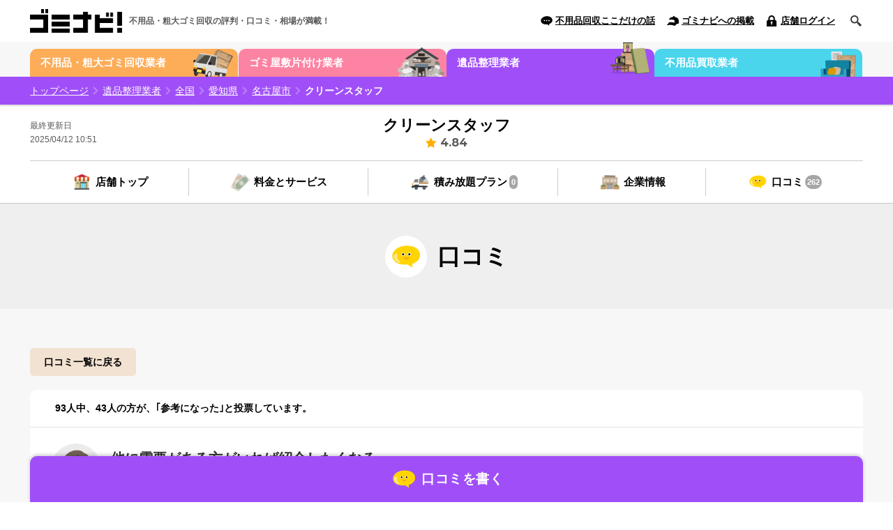

--- FILE ---
content_type: text/html; charset=UTF-8
request_url: https://gominavi.com/review_detail.php?c=3&shid=35055&rv=256
body_size: 4397
content:
<!DOCTYPE html>
<html lang="ja">
<head prefix="og: http://ogp.me/ns# fb: http://ogp.me/ns/fb# website: http://ogp.me/ns/website#">
<meta charset="UTF-8">
<meta http-equiv="X-UA-Compatible" content="IE=edge">
<meta name="viewport" content="width=device-width, initial-scale=1">
<meta name="apple-mobile-web-app-status-bar-style" content="black-translucent">
<meta property="og:title" content="ゴミナビ! | 遺品整理業者｜ 愛知県 | 名古屋市 |クリーンスタッフ | 優良業者です！">
<meta property="og:type" content="website">
<meta property="og:url" content="review_detail.php?c=3&shid=35055">
<meta property="og:image" content="asset/images/common/facebook-ogp-image.png">
<meta property="og:site_name" content="ゴミナビ!">
<meta property="og:description" content="☆5.00　クリーンスタッフのクチコミ　問い合わせから見積り算定までの対応が早かったです。回収担当のスタッフさんも手際が良くクリーンスタ...｜ゴミナビ!｜">
<title>クリーンスタッフのクチコミ-優良業者です！｜ゴミナビ!</title>
<link rel="shortcut icon" href="/favicon.ico">
<link rel="apple-touch-icon-precomposed" href="asset/images/common/apple-touch-icon-precomposed.png">
<link rel="stylesheet" href="asset/css/common/init.css" type="text/css" media="all">
<link rel="stylesheet" href="asset/css/common/html5reset-1.6.1.css" type="text/css" media="all">
<link rel="stylesheet" href="asset/css/common/icon.css" type="text/css" media="all">
<link rel="stylesheet" href="asset/css/common/modalWindow.css" type="text/css" media="all">
<link rel="stylesheet" href="asset/css/common/common.css" type="text/css" media="all">
<link rel="stylesheet" href="asset/css/shop/default.css" type="text/css" media="all">
<script src="asset/js/common/jquery.js"></script>
<script src="asset/js/common/extension.js"></script>
<script src="asset/js/common/pageScroller.js"></script>
<script src="asset/js/common/googleMaps.js"></script>
<script src="asset/js/common/modalWindow.js"></script>
<script src="asset/js/common/autosize.js"></script>
<script src="asset/js/common/common.js"></script>
<script src="asset/js/shop/script.js"></script>
</head>
<body class="estate-sale">

<header id="global-header">
		<div id="global-header-wrap" class="wrap">
			<h1 class="global-header-wrap-logo"><a href="https://gominavi.com/"><img src="https://gominavi.com/asset/images/common/logo.png" alt="ゴミナビ!" /></a></h1>
			<span class="global-header-wrap-description">不用品・粗大ゴミ回収の<br>評判・口コミ・相場が満載！</span>
			<nav id="global-nav">
				<ul class="global-nav-main">
					<li class="nav-oversize-garbage">
						<a href="./category.php?c=1" class="global-nav-main-top icon l illust-oversize-garbage">不用品・粗大ゴミ</a>
					</li>
					<li class="nav-trash-house">
						<a href="./category.php?c=2" class="global-nav-main-top icon l illust-trash-house">ゴミ屋敷</a>
					</li>
					<li class="nav-estate-sale">
						<a href="./category.php?c=3" class="global-nav-main-top icon l illust-estate-sale">遺品整理</a>
					</li>
					<li class="nav-buyback">
						<a href="./category.php?c=4" class="global-nav-main-top icon l illust-buyback">不用品買取</a>
					</li>
				</ul>
				<ul class="global-nav-sub">
					<li class="point"><a href="https://gominavi.com/column_top.php?c=1" class="icon xs picto-comment-bk">不用品回収ここだけの話</a></li>
					<li class="publish"><a href="https://gominavi.com/entry.php" class="icon xs picto-cap-bk">ゴミナビへの掲載</a></li>
					<li class="login"><a href="https://gominavi.com/login/" class="icon xs picto-padlock-bk">店舗ログイン</a></li>
				</ul>
			</nav>
		</div>
	</header>

	<div id="search">
		<div class="wrap">
			<form id="search-box" action="./search.php" method="get">
        <input type="hidden" name="c" value="3">
				<input name="kwd" placeholder="キーワードを入力してください" type="text">
				<input value="" type="submit">
			</form>
		</div>
	</div><div class="contents nofoot"> 
<nav class="headnav wrap">
  <ul>
    <li class="oversize-garbage"><a href="./category.php?c=1" class="icon l illust-oversize-garbage">不用品・粗大ゴミ回収業者</a></li>
    <li class="trash-house"><a href="./category.php?c=2" class="icon l illust-trash-house">ゴミ屋敷片付け業者</a></li>
    <li class="estate-sale"><a href="./category.php?c=3" class="icon l illust-estate-sale">遺品整理業者</a></li>
    <li class="buyback"><a href="./category.php?c=4" class="icon l illust-buyback">不用品買取業者</a></li>
  </ul>
</nav>
<div class="path">
  <div class="wrap"> <span typeof="v:Breadcrumb"><a href="https://gominavi.com/" rel="v:url" property="v:title">トップページ</a></span>
  <span typeof="v:Breadcrumb"><a href="./category.php?c=3" rel="v:url" property="v:title">遺品整理業者</a></span>
  <span typeof="v:Breadcrumb"><a href="area_top.php?c=3">全国</a></span>     <span typeof="v:Breadcrumb"><a href="./area_top.php?c=3&baa3=12" rel="v:url" property="v:title">愛知県</a></span>     <span typeof="v:Breadcrumb"><a href="./area_top.php?c=3&baa4=503" rel="v:url" property="v:title">名古屋市</a></span>     <span typeof="v:Breadcrumb"><a href="./shop_top.php?c=3&shid=35055" rel="v:url" property="v:title">クリーンスタッフ</a></span>          

   </div>
</div>  <section class="tradermain derivation">
    <header class="tradermain-header wrap">
      <h1 class="tradermain-header-title"><a href="./shop_top.php?c=3&shid=35055">クリーンスタッフ</a></h1>
      <span class="tradermain-header-value valueicon star_s_single numfont">4.84</span>
      <dl class="tradermain-header-update">
        <dt>最終更新日</dt>
        <dd>2025/04/12 10:51</dd>
      </dl>
      <dl class="tradermain-header-arearank">
                        </dl>
    </header>    <nav class="trader-nav wrap">
      <ul>
        <li><a href="./shop_top.php?c=3&shid=35055" class="icon m illust-shop">店舗トップ</a></li>
        <li><a href="./shop_service.php?c=3&shid=35055" class="icon m illust-money">料金とサービス</a></li>
        <li><a href="./shop_ap.php?c=3&shid=35055" class="icon m illust-truck">積み放題プラン<span class="trader-nav-num">0</span></a></li>
        <li><a href="./shop_company.php?c=3&shid=35055" class="icon m illust-office">企業情報</a></li>
        <li><a href="./shop_review.php?c=3&shid=35055" class="icon m illust-comment-single">口コミ<span class="trader-nav-num">262</span></a></li>
      </ul>
    </nav>    <div class="trader-contents">
      <h2 class="trader-contents-title"><span class="wrap icon m illust-comment-single">口コミ</span></h2>
      <section class="contents-wrap trader-contents-wrap"> <span class="pageback"><a href="shop_review.php?c=3&shid=35055">口コミ一覧に戻る</a></span>
        <div class="review-list">
          <div class="review-list-item voteReview includeItem">
            <section class="review-list-wrap usericon m men-smile-forty">
              <h2 class="review-list-title">他に需要がある方がいれば紹介したくなる</h2>
              <span class="review-list-value numfont valueicon star_s v5">5.00</span>
              <!--SMS認証　積み放題　一括見積認証-->
              <dl class="review-list-user">
                <dd class="check-comment">投稿者：デスク（40代／男性）</dd>
                <dd>投稿日：2024年07月01日（1年前）</dd>
                <dd>カテゴリ：不用品・粗大ゴミ回収</dd>
              </dl>
              <p class="review-list-tex">問い合わせから見積り算定までの対応が早かったです。<br />回収担当のスタッフさんも手際が良くクリーンスタッフさんの一連のサービスに大変満足でした。<br />回収費用は５社見積り依頼した中で一番安かったです。<br />ありがとうございました。</p>
              <dl class="review-list-data">
                <dt class="icon xs picto-pin-bk">利用した時期</dt>
                <dd>2024年 06月</dd>
                <dt class="icon xs picto-tag-bk">主な処分物</dt>
                <dd>オフィス用デスク、洗濯機<br /></dd>
                <dt class="icon xs picto-price-bk">使った金額</dt>
                <dd>10,000～30,000円</dd>
              </dl>
            </section>
            <div class="review-list-foot">
              <dl class="review-list-reference voteReviewBtn">
                <dt>この口コミは参考になりましたか？</dt>
                <dd><span class="btn small"><a href="./review_click.php?act-click-ok-35055-256=1" class="voteReviewBtnItem" data-value="yes">はい</a></span></dd>
                <dd><span class="btn small"><a href="./review_click.php?act-click-ng-35055-256=1" class="voteReviewBtnItem" data-value="no">いいえ</a></span></dd>
              </dl>
              <span class="review-list-report"><a href="report.php?shid=35055&rv=256&iframe=true" class="icon xs picto-ban-red modal">報告する</a></span> </div>
            <span class="review-list-vote voteReviewTex"><span class="voteReviewTexNum current">93</span>人中、<span class="voteReviewTexNum all">43</span>人の方が、｢参考になった｣と投票しています。</span> </div>
        </div>
        <span class="pageback"><a href="shop_review.php?c=3&shid=35055">口コミ一覧に戻る</a></span> </section>
      <nav class="trader-nav trader-nav-foot trader-contents-wrap">
        <ul>
          <li><a href="./shop_top.php?c=3&shid=35055" class="icon m illust-shop">店舗トップ</a></li>
          <li><a href="./shop_service.php?c=3&shid=35055}" class="icon m illust-money">料金とサービス</a></li>
          <li><a href="./shop_ap.php?c=3&shid=35055" class="icon m illust-truck">積み放題プラン<span class="trader-nav-num">0</span></a></li>
          <li><a href="./shop_company.php?c=3&shid=35055" class="icon m illust-office">企業情報</a></li>
          <li><a href="./shop_review.php?c=3&shid=35055}" class="icon m illust-comment-single">口コミ<span class="trader-nav-num">262</span></a></li>
        </ul>
      </nav>    </div>
    <section class="trader-contents-footer">
      <div class="trader-contents-wrap">
  <h2 class="trader-contents-footer-title icon m illust-truck">この店舗の周辺地域のサービス</h2>
  <ul class="trader-contents-footer-list">
      <!--<li><a href="./area_ap.php?c=1&baa3=12">愛知県/不用品・粗大ゴミ回収の積み放題プラン</a></li>-->
      <!--<li><a href="./area_ap.php?c=2&baa3=12">愛知県/ゴミ屋敷片付けの積み放題プラン</a></li>-->
      <!--<li><a href="./area_ap.php?c=4&baa3=12">愛知県/不用品買取の積み放題プラン</a></li>-->
     <li><a href="./area_ap.php?c=3&baa3=12&tp=1">愛知県/軽トラックの積み放題プラン</a></li>
     <li><a href="./area_ap.php?c=3&baa3=12&tp=2">愛知県/2tトラックの積み放題プラン</a></li>
  </ul>
</div>    </section>
  </section>
</div>
<footer id="global-footer"> <nav class="foot-global-nav">
			<ul>
				<li class="oversize-garbage"><a href="https://gominavi.com/area.php?c=1&baa3=12" class="icon l illust-oversize-garbage">愛知県 不用品・粗大ゴミ回収</a></li>
				<li class="trash-house"><a href="https://gominavi.com/area.php?c=2&baa3=12" class="icon l illust-trash-house">愛知県 ゴミ屋敷片付け</a></li>
				<li class="estate-sale"><a href="https://gominavi.com/area.php?c=3&baa3=12" class="icon l illust-estate-sale">愛知県 遺品整理</a></li>
				<li class="buyback"><a href="https://gominavi.com/area.php?c=4&baa3=12" class="icon l illust-buyback">愛知県 不用品買取</a></li>
			</ul>
		</nav>

		<div class="foot-contents">
			<div class="wrap">
				<div class="foot-promise">
					<a href="https://gominavi.com/promise.php">
						<div>
							<span class="tex1"><img src="https://gominavi.com/asset/images/common/foot_promise_catch.png" alt="安心してご利用いただくために" /></span>
							<!-- <figure><img src="https://gominavi.com/asset/images/common/icon_promise.png" alt=""></figure> -->
							<span class="tex2"><img src="https://gominavi.com/asset/images/common/foot_promise_title.png" alt="ゴミナビ！3つのお約束" /></span>
						</div>
					</a>
				</div>
				<div class="foot-nav arrow xs xs-r-wt next">
					<dl>
						<dt>業者をお探しの方へ</dt>
						<dd><a href="https://gominavi.com/category.php?c=1">不用品・粗大ごみ回収業者<span>を探す</span></a></dd>
						<dd><a href="https://gominavi.com/category.php?c=2">ゴミ屋敷片付け業者<span>を探す</span></a></dd>
						<dd><a href="https://gominavi.com/category.php?c=3">遺品整理業者<span>を探す</span></a></dd>
						<dd><a href="https://gominavi.com/category.php?c=4">不用品買取業者<span>を探す</span></a></dd>
					</dl>
					<dl>
						<dt>店舗運営者の方へ</dt>
						<dd><a href="https://gominavi.com/entry.php">ゴミナビへの出店・掲載</a></dd>
						<dd><a href="https://gominavi.com/login/">店舗ログイン</a></dd>
						<dd><a href="https://gominavi.com/mail_form.php">お問い合わせ</a></dd>
					</dl>
					<dl>
						<dt>おすすめコンテンツ</dt>
						<dd><a href="https://gominavi.com/promise.php">ゴミナビ3つのお約束</a></dd>
						<dd><a href="https://gominavi.com/column_top.php?c=1">不用品回収ここだけの話</a></dd>
						<dd><a href="https://gominavi.com/ap_avg.php?c=1">全国の回収金額相場</a></dd>
					</dl>
				</div>
				<span class="foot-description">ゴミナビ！は、日本最大級の不用品・粗大ゴミ、遺品整理、不用品買取など、日本全国の回収業者をまとめた口コミサイトです！</span>
			</div>
		</div>

		<div class="footer-end">
			<div class="wrap">
				<nav class="footer-end-nav">
					<ul>
						<li><a href="https://gominavi.com/about.php">ゴミナビって？</a></li>
						<li><a href="https://gominavi.com/rule.php">利用規約</a></li>
						<li><a href="https://gominavi.com/privacy.php">プライバシーポリシー</a></li>
						<li><a href="https://gominavi.com/company.php">運営会社</a></li>
						<li><a href="https://gominavi.com/mail_form.php">お問い合わせ</a></li>
						<li><a href="https://gominavi.com/entry.php">出店・掲載</a></li>
					</ul>
				</nav>
				<small>&copy; gominavi.com</small>
				<figure><a href="https://gominavi.com/"><img src="https://gominavi.com/asset/images/common/foot_logo.png" alt="ゴミナビ!" /></a></figure>
			</div>
		</div>


<!--ua-->
<script>
  (function(i,s,o,g,r,a,m){i['GoogleAnalyticsObject']=r;i[r]=i[r]||function(){
  (i[r].q=i[r].q||[]).push(arguments)},i[r].l=1*new Date();a=s.createElement(o),
  m=s.getElementsByTagName(o)[0];a.async=1;a.src=g;m.parentNode.insertBefore(a,m)
  })(window,document,'script','https://www.google-analytics.com/analytics.js','ga');

  ga('create', 'UA-29679388-2', 'auto');
  ga('send', 'pageview');

</script>
 </footer>
</body>
</html>

--- FILE ---
content_type: text/html; charset=UTF-8
request_url: https://gominavi.com/shop_review.php?c=3&shid=35055
body_size: 8869
content:
<!DOCTYPE html>
<html lang="ja">
<head prefix="og: http://ogp.me/ns# fb: http://ogp.me/ns/fb# website: http://ogp.me/ns/website#">
<meta charset="UTF-8">
<meta http-equiv="X-UA-Compatible" content="IE=edge">
<meta name="viewport" content="width=device-width, initial-scale=1">
<meta name="apple-mobile-web-app-status-bar-style" content="black-translucent">
<meta name="description" content="クリーンスタッフ（愛知県名古屋市）のクチコミ262件の一覧を掲載しています。不用品・粗大ごみ回収、遺品整理、ゴミ屋敷片づけ、不用品買取のクチコミなら｜ゴミナビ!｜">
<meta property="og:title" content="クリーンスタッフのクチコミ262件の一覧｜ゴミナビ!">
<meta property="og:type" content="website">
<meta property="og:url" content="shop_review.php?c=3&shid=35055">
<meta property="og:image" content="asset/images/common/facebook-ogp-image.png">
<meta property="og:site_name" content="ゴミナビ!">
<meta property="og:description" content="クリーンスタッフ（愛知県名古屋市）のクチコミ262件の一覧を掲載しています。不用品・粗大ごみ回収、遺品整理、ゴミ屋敷片づけ、不用品買取のクチコミなら｜ゴミナビ!｜">
<title>クリーンスタッフのクチコミ262件の一覧｜ゴミナビ!</title>
<link rel="shortcut icon" href="/favicon.ico">
<link rel="apple-touch-icon-precomposed" href="asset/images/common/apple-touch-icon-precomposed.png">
<link rel="stylesheet" href="asset/css/common/init.css" type="text/css" media="all">
<link rel="stylesheet" href="asset/css/common/html5reset-1.6.1.css" type="text/css" media="all">
<link rel="stylesheet" href="asset/css/common/icon.css" type="text/css" media="all">
<link rel="stylesheet" href="asset/css/common/modalWindow.css" type="text/css" media="all">
<link rel="stylesheet" href="asset/css/common/common.css" type="text/css" media="all">
<link rel="stylesheet" href="asset/css/shop/default.css" type="text/css" media="all">
<script src="asset/js/common/jquery.js"></script>
<script src="asset/js/common/extension.js"></script>
<script src="asset/js/common/pageScroller.js"></script>
<script src="asset/js/common/googleMaps.js"></script>
<script src="asset/js/common/modalWindow.js"></script>
<script src="asset/js/common/autosize.js"></script>
<script src="asset/js/common/common.js"></script>
<script src="asset/js/shop/script.js"></script>
</head>
<body class="estate-sale">

<header id="global-header">
		<div id="global-header-wrap" class="wrap">
			<h1 class="global-header-wrap-logo"><a href="https://gominavi.com/"><img src="https://gominavi.com/asset/images/common/logo.png" alt="ゴミナビ!" /></a></h1>
			<span class="global-header-wrap-description">不用品・粗大ゴミ回収の<br>評判・口コミ・相場が満載！</span>
			<nav id="global-nav">
				<ul class="global-nav-main">
					<li class="nav-oversize-garbage">
						<a href="./category.php?c=1" class="global-nav-main-top icon l illust-oversize-garbage">不用品・粗大ゴミ</a>
					</li>
					<li class="nav-trash-house">
						<a href="./category.php?c=2" class="global-nav-main-top icon l illust-trash-house">ゴミ屋敷</a>
					</li>
					<li class="nav-estate-sale">
						<a href="./category.php?c=3" class="global-nav-main-top icon l illust-estate-sale">遺品整理</a>
					</li>
					<li class="nav-buyback">
						<a href="./category.php?c=4" class="global-nav-main-top icon l illust-buyback">不用品買取</a>
					</li>
				</ul>
				<ul class="global-nav-sub">
					<li class="point"><a href="https://gominavi.com/column_top.php?c=1" class="icon xs picto-comment-bk">不用品回収ここだけの話</a></li>
					<li class="publish"><a href="https://gominavi.com/entry.php" class="icon xs picto-cap-bk">ゴミナビへの掲載</a></li>
					<li class="login"><a href="https://gominavi.com/login/" class="icon xs picto-padlock-bk">店舗ログイン</a></li>
				</ul>
			</nav>
		</div>
	</header>

	<div id="search">
		<div class="wrap">
			<form id="search-box" action="./search.php" method="get">
        <input type="hidden" name="c" value="3">
				<input name="kwd" placeholder="キーワードを入力してください" type="text">
				<input value="" type="submit">
			</form>
		</div>
	</div><div class="contents nofoot"> 
<nav class="headnav wrap">
  <ul>
    <li class="oversize-garbage"><a href="./category.php?c=1" class="icon l illust-oversize-garbage">不用品・粗大ゴミ回収業者</a></li>
    <li class="trash-house"><a href="./category.php?c=2" class="icon l illust-trash-house">ゴミ屋敷片付け業者</a></li>
    <li class="estate-sale"><a href="./category.php?c=3" class="icon l illust-estate-sale">遺品整理業者</a></li>
    <li class="buyback"><a href="./category.php?c=4" class="icon l illust-buyback">不用品買取業者</a></li>
  </ul>
</nav>
<div class="path">
  <div class="wrap"> <span typeof="v:Breadcrumb"><a href="https://gominavi.com/" rel="v:url" property="v:title">トップページ</a></span>
  <span typeof="v:Breadcrumb"><a href="./category.php?c=3" rel="v:url" property="v:title">遺品整理業者</a></span>
  <span typeof="v:Breadcrumb"><a href="area_top.php?c=3">全国</a></span>     <span typeof="v:Breadcrumb"><a href="./area_top.php?c=3&baa3=12" rel="v:url" property="v:title">愛知県</a></span>     <span typeof="v:Breadcrumb"><a href="./area_top.php?c=3&baa4=503" rel="v:url" property="v:title">名古屋市</a></span>     <span typeof="v:Breadcrumb"><a href="./shop_top.php?c=3&shid=35055" rel="v:url" property="v:title">クリーンスタッフ</a></span>          

   </div>
</div>  <section class="tradermain derivation">
    <header class="tradermain-header wrap">
      <h1 class="tradermain-header-title"><a href="./shop_top.php?c=3&shid=35055">クリーンスタッフ</a></h1>
      <span class="tradermain-header-value valueicon star_s_single numfont">4.84</span>
      <dl class="tradermain-header-update">
        <dt>最終更新日</dt>
        <dd>2025/04/12 10:51</dd>
      </dl>
      <dl class="tradermain-header-arearank">
                        </dl>
    </header>    <nav class="trader-nav wrap">
      <ul>
        <li><a href="./shop_top.php?c=3&shid=35055" class="icon m illust-shop">店舗トップ</a></li>
        <li><a href="./shop_service.php?c=3&shid=35055" class="icon m illust-money">料金とサービス</a></li>
        <li><a href="./shop_ap.php?c=3&shid=35055" class="icon m illust-truck">積み放題プラン<span class="trader-nav-num">0</span></a></li>
        <li><a href="./shop_company.php?c=3&shid=35055" class="icon m illust-office">企業情報</a></li>
        <li><a href="./shop_review.php?c=3&shid=35055" class="icon m illust-comment-single">口コミ<span class="trader-nav-num">262</span></a></li>
      </ul>
    </nav>    <div class="trader-contents">
      <h2 class="trader-contents-title"><span class="wrap icon m illust-comment-single">口コミ</span></h2>
      <div class="trader-value">
        <div class="trader-contents-wrap">
          <div class="trader-value-main">
            <h3 class="trader-value-title"><span>クリーンスタッフの評価</span>（遺品整理）</h3>
            <dl class="trader-value-area">
              <dt class="valueicon star_l v5 numfont">4.84</dt>
              <dd>262件の口コミ</dd>
            </dl>
            <span class="trader-value-tex linkcolor"><span>98％</span>(252人)の投稿者が、<a href="./shop_top.php?c=3&shid=35055">クリーンスタッフ</a>に良い評価をしています。</span> </div>
          <div class="valuearea-list comment-value">
            <dl class="valuearea-list-graph">
              <dt>★5</dt>
              <dd class="valuearea-list-graph-bar"><span style="width:89%;"><img src="asset/images/common/thumb.gif" alt=""></span></dd>
              <dd class="valuearea-list-graph-count">(229)</dd>
              <dt>★4</dt>
              <dd class="valuearea-list-graph-bar"><span style="width:8%;"><img src="asset/images/common/thumb.gif" alt=""></span></dd>
              <dd class="valuearea-list-graph-count">(23)</dd>
              <dt>★3</dt>
              <dd class="valuearea-list-graph-bar"><span style="width:1%;"><img src="asset/images/common/thumb.gif" alt=""></span></dd>
              <dd class="valuearea-list-graph-count">(3)</dd>
              <dt>★2</dt>
              <dd class="valuearea-list-graph-bar"><span style="width:0%;"><img src="asset/images/common/thumb.gif" alt=""></span></dd>
              <dd class="valuearea-list-graph-count">(1)</dd>
              <dt>★1</dt>
              <dd class="valuearea-list-graph-bar"><span style="width:0%;"><img src="asset/images/common/thumb.gif" alt=""></span></dd>
              <dd class="valuearea-list-graph-count">(0)</dd>
            </dl>
          </div>
        </div>
      </div>
      <dl class="review-button-set trader-contents-wrap">
        <dt>口コミや評価、評判はユーザーの主観的なご意見・ご感想です。一つの参考としてご覧ください。<br>
          また、口コミの投稿は登録不要で、どなたでも投稿できます。</dt>
        <dd><span class="comment-btn"><a href="./review.php?c=3&shid=35055" class="icon m illust-comment-single">口コミを書く</a></span></dd>
      </dl>
      <div class="review-helpful trader-contents-wrap">
        <section class="review-helpful-item">
         <h3 class="review-helpful-title icon m illust-best-review">最も参考になった高評価の口コミ</h3>
          <span class="review-helpful-vote">69人中、43人の方が、｢参考になった｣と投票しています。</span>
          <div class="review-helpful-wrap usericon women-smile-twenty">
            <h4 class="review-helpful-wrap-title linkcolor"><a href="./review_detail.php?c=1&shid=35055&rv=202">親切なスタッフさん</a></h4>
            <span class="review-helpful-wrap-value valueicon star_m v5 numfont">5.00</span>
            <dl class="review-helpful-wrap-data">
              <dt>投稿者</dt>
              <dd>クリカナ（20代／女性）</dd>
              <dt>投稿日</dt>
              <dd>2020年09月29日（5年前）</dd>
              <dt>カテゴリ</dt>
              <dd>不用品・粗大ゴミ回収</dd>
            </dl>
            <p class="review-helpful-wrap-tex">Googleにログインできなかったのでこちらに口コミを書きます。
★軽トラ積み放題プラン
回収を依頼してから2日ほどですぐ取りに来てもらえました。
到着から作業終了までの時間は10分くらい。
二階エレベーターのないアパートですが、スタッフさん2人が手際よくスムーズに運んでいました。
当日に...</p>
            <span class="review-helpful-wrap-tex linkcolor"><a href="./review_detail.php?c=1&shid=35055&rv=202">続きを読む</a></span>
           </div>
        </section>
  
      </div>



      <section id="review_start" class="contents-wrap trader-contents-wrap">
        <h3 class="trader-contents-sub-title border-top-bottom">口コミ一覧</h3>
        <span class="list-results">全262件を表示</span>

		<div class="search-wrap">
			<!--<form id="revsearch" method="get" action="./shop_review.php">
				<dl>
					<dt>絞り込み</dt>
					<dd>
						<input type="hidden" name="c" value="3" />
						<input type="hidden" name="shid" value="35055" />
						<select id="kensaku" name="c2">
							<option value="">ジャンルを絞る</option>
														<option value="1">不用品・粗大ゴミ回収</option>
														<option value="2">ゴミ屋敷片付け</option>
														<option value="3">遺品整理</option>
														<option value="4">不用品買取</option>
													</select>
					</dd>
				</dl>
			</form>-->
		</div>

		
		<script type="text/javascript">
			$("#kensaku").change(function(){ document.getElementById('revsearch').submit(); });
		</script>
		


        <div class="review-list">
      
          <div class="review-list-item voteReview includeItem">
            <section class="review-list-wrap usericon m men-anger-fifty">
              <h2 class="review-list-title"><a href="./review_detail.php?c=3&shid=35055&rv=263">優良業者です！</a></h2>
              <span class="review-list-value numfont valueicon star_s v5">5.00</span>
              <dl class="review-list-user">
                <dd class="check-comment">投稿者：TZKNBR（50代／男性）</dd>
                <dd>投稿日：2025年04月12日</dd>
                <dd>カテゴリ：不用品・粗大ゴミ回収</dd>
              </dl>
              <p class="review-list-tex">義母が住んでいたマンション１室の撤去を依頼しました。<br />こちらより先に１社見積もりを取りましたが、<br />こちらの見積価格の方が段違いに安価だったので即決しました。<br />また、作業日の急な日時変更にも対応していただきとても助かりました。<br />作業はとても段取りよく迅速で、見ていて気持ちが良かったです。<br />何かあれば次回もお願いする予定です。</p>
              <dl class="review-list-data">
                <dt class="icon xs picto-pin-bk">利用した時期</dt>
                <dd>2025年 04月</dd>
                <dt class="icon xs picto-tag-bk">主な処分物</dt>
                <dd>エアコン２台、冷蔵庫、ガステーブル、電子レンジ、食器棚、ソファーベッド、テレビ、鏡台、照明など</dd>
                <dt class="icon xs picto-price-bk">使った金額</dt>
                <dd>50,000～100,000円</dd>
              </dl>
            </section>
            <div class="review-list-foot">
              <dl class="review-list-reference voteReviewBtn">
                <dt>この口コミは参考になりましたか？</dt>
                <dd><span class="btn small"><a href="./review_click.php?act-click-ok-35055-263=1" class="voteReviewBtnItem" data-value="yes">はい</a></span></dd>
                <dd><span class="btn small"><a href="./review_click.php?act-click-ng-35055-263=1" class="voteReviewBtnItem" data-value="no">いいえ</a></span></dd>
              </dl>
              <span class="review-list-report"><a href="./report.php?shid=35055&rv=263&iframe=true" class="icon xs picto-ban-red modal">報告する</a></span> </div>





          </div>
          
          <div class="review-list-item voteReview includeItem">
            <section class="review-list-wrap usericon m men-smile-fifty">
              <h2 class="review-list-title"><a href="./review_detail.php?c=3&shid=35055&rv=262">優良業者です。</a></h2>
              <span class="review-list-value numfont valueicon star_s v5">5.00</span>
              <dl class="review-list-user">
                <dd class="check-comment">投稿者：モト（50代／男性）</dd>
                <dd>投稿日：2025年02月22日</dd>
                <dd>カテゴリ：不用品・粗大ゴミ回収</dd>
              </dl>
              <p class="review-list-tex">優良業者です。<br />複数の業者に見積りを依頼しましたが初期反応が早く的確で戸惑うことがなかったです。他の業者では登録したのに返信すらない業者もありました。<br />見積りに訪問頂いた際も判断が早く、追加等は発生しない旨をお伝え頂きました。キャンペーンの値引きも広告通り行って頂き、ホームページ記載の金額よりも安く提示して頂きました。<br />実際の作業はとても迅速で人当たりも大変よかったです。2トン車荷物でしたが作業時間は30分程度でした。粗暴な感じもなく、テキパキ作業をこなして頂きました。このような作業依頼は初めてでしたが、全てが予定通りに進み、依頼してよかったです。</p>
              <dl class="review-list-data">
                <dt class="icon xs picto-pin-bk">利用した時期</dt>
                <dd>2025年 02月</dd>
                <dt class="icon xs picto-tag-bk">主な処分物</dt>
                <dd>ダイニングテーブル・イス<br />布団数組<br />32型テレビ・ローボード<br />衣装ケース数点<br />ぬいぐるみ数点<br />釣竿・傘・傘立て<br />調理家電数点<br />すのこ数点<br />生活雑貨<br /></dd>
                <dt class="icon xs picto-price-bk">使った金額</dt>
                <dd>30,000～50,000円</dd>
              </dl>
            </section>
            <div class="review-list-foot">
              <dl class="review-list-reference voteReviewBtn">
                <dt>この口コミは参考になりましたか？</dt>
                <dd><span class="btn small"><a href="./review_click.php?act-click-ok-35055-262=1" class="voteReviewBtnItem" data-value="yes">はい</a></span></dd>
                <dd><span class="btn small"><a href="./review_click.php?act-click-ng-35055-262=1" class="voteReviewBtnItem" data-value="no">いいえ</a></span></dd>
              </dl>
              <span class="review-list-report"><a href="./report.php?shid=35055&rv=262&iframe=true" class="icon xs picto-ban-red modal">報告する</a></span> </div>





          </div>
          
          <div class="review-list-item voteReview includeItem">
            <section class="review-list-wrap usericon m women-smile-fifty">
              <h2 class="review-list-title"><a href="./review_detail.php?c=3&shid=35055&rv=261">愛想が良い</a></h2>
              <span class="review-list-value numfont valueicon star_s v5">5.00</span>
              <dl class="review-list-user">
                <dd class="check-comment">投稿者：ヨウ（50代／女性）</dd>
                <dd>投稿日：2025年01月18日</dd>
                <dd>カテゴリ：不用品・粗大ゴミ回収</dd>
              </dl>
              <p class="review-list-tex">この度 引越しの為に依頼させていただきました。引越し途中でホコリ ネコの毛だらけの中嫌な顔をせずに皆さんニコニコして作業をテキパキやられてて1時間もたたずに終了しました。4階でエレベーターも無い建物なのに本当に感謝しかありませんでした。<br />来て頂いた4人の方 大変なのにありがとうございました。</p>
              <dl class="review-list-data">
                <dt class="icon xs picto-pin-bk">利用した時期</dt>
                <dd>2025年 01月</dd>
                <dt class="icon xs picto-tag-bk">主な処分物</dt>
                <dd>洗濯機 冷蔵庫 食器棚 タンス 布団 ステンレスラック 服 エアコン取り外し込 他</dd>
                <dt class="icon xs picto-price-bk">使った金額</dt>
                <dd>50,000～100,000円</dd>
              </dl>
            </section>
            <div class="review-list-foot">
              <dl class="review-list-reference voteReviewBtn">
                <dt>この口コミは参考になりましたか？</dt>
                <dd><span class="btn small"><a href="./review_click.php?act-click-ok-35055-261=1" class="voteReviewBtnItem" data-value="yes">はい</a></span></dd>
                <dd><span class="btn small"><a href="./review_click.php?act-click-ng-35055-261=1" class="voteReviewBtnItem" data-value="no">いいえ</a></span></dd>
              </dl>
              <span class="review-list-report"><a href="./report.php?shid=35055&rv=261&iframe=true" class="icon xs picto-ban-red modal">報告する</a></span> </div>





          </div>
          
          <div class="review-list-item voteReview includeItem">
            <section class="review-list-wrap usericon m men-smile-forty">
              <h2 class="review-list-title"><a href="./review_detail.php?c=3&shid=35055&rv=260">親切でスピーディです</a></h2>
              <span class="review-list-value numfont valueicon star_s v5">5.00</span>
              <dl class="review-list-user">
                <dd class="check-comment">投稿者：YKK（40代／男性）</dd>
                <dd>投稿日：2024年09月29日</dd>
                <dd>カテゴリ：不用品・粗大ゴミ回収</dd>
              </dl>
              <p class="review-list-tex">ソファやテーブルなど、大型家具の回収をお願いしました。<br />事前に下見にしてくれた方や当日に搬出してくれた方々みなさん手際もよく、親切でした。<br /><br />また次回も利用させていただこうと思っています。</p>
              <dl class="review-list-data">
                <dt class="icon xs picto-pin-bk">利用した時期</dt>
                <dd>2024年 09月</dd>
                <dt class="icon xs picto-tag-bk">主な処分物</dt>
                <dd>ソファ　テーブル　マッサージチェア　テレビ</dd>
                <dt class="icon xs picto-price-bk">使った金額</dt>
                <dd>30,000～50,000円</dd>
              </dl>
            </section>
            <div class="review-list-foot">
              <dl class="review-list-reference voteReviewBtn">
                <dt>この口コミは参考になりましたか？</dt>
                <dd><span class="btn small"><a href="./review_click.php?act-click-ok-35055-260=1" class="voteReviewBtnItem" data-value="yes">はい</a></span></dd>
                <dd><span class="btn small"><a href="./review_click.php?act-click-ng-35055-260=1" class="voteReviewBtnItem" data-value="no">いいえ</a></span></dd>
              </dl>
              <span class="review-list-report"><a href="./report.php?shid=35055&rv=260&iframe=true" class="icon xs picto-ban-red modal">報告する</a></span> </div>





          </div>
          
          <div class="review-list-item voteReview includeItem">
            <section class="review-list-wrap usericon m men-smile-twenty">
              <h2 class="review-list-title"><a href="./review_detail.php?c=3&shid=35055&rv=259">満足</a></h2>
              <span class="review-list-value numfont valueicon star_s v5">5.00</span>
              <dl class="review-list-user">
                <dd class="check-comment">投稿者：フリーマン（20代／男性）</dd>
                <dd>投稿日：2024年09月25日</dd>
                <dd>カテゴリ：不用品・粗大ゴミ回収</dd>
              </dl>
              <p class="review-list-tex">手際もよく丁寧に対応してもらった。<br />料金の理由も伝えてくれたので納得できた。<br />頼んでいない小型冷蔵庫にも対応していただきありがたかった。</p>
              <dl class="review-list-data">
                <dt class="icon xs picto-pin-bk">利用した時期</dt>
                <dd>2024年 09月</dd>
                <dt class="icon xs picto-tag-bk">主な処分物</dt>
                <dd>冷蔵庫、洗濯機</dd>
                <dt class="icon xs picto-price-bk">使った金額</dt>
                <dd>0円</dd>
              </dl>
            </section>
            <div class="review-list-foot">
              <dl class="review-list-reference voteReviewBtn">
                <dt>この口コミは参考になりましたか？</dt>
                <dd><span class="btn small"><a href="./review_click.php?act-click-ok-35055-259=1" class="voteReviewBtnItem" data-value="yes">はい</a></span></dd>
                <dd><span class="btn small"><a href="./review_click.php?act-click-ng-35055-259=1" class="voteReviewBtnItem" data-value="no">いいえ</a></span></dd>
              </dl>
              <span class="review-list-report"><a href="./report.php?shid=35055&rv=259&iframe=true" class="icon xs picto-ban-red modal">報告する</a></span> </div>





          </div>
          
          <div class="review-list-item voteReview includeItem">
            <section class="review-list-wrap usericon m men-smile-fifty">
              <h2 class="review-list-title"><a href="./review_detail.php?c=3&shid=35055&rv=258">素早い対応</a></h2>
              <span class="review-list-value numfont valueicon star_s v5">5.00</span>
              <dl class="review-list-user">
                <dd class="check-comment">投稿者：M・D（50代／男性）</dd>
                <dd>投稿日：2024年07月28日</dd>
                <dd>カテゴリ：不用品・粗大ゴミ回収</dd>
              </dl>
              <p class="review-list-tex">スタッフさん3人掛かりで素早く片付けをしついただきました。この度はどうもありがとうございました。また是非お願いしたいと思います。</p>
              <dl class="review-list-data">
                <dt class="icon xs picto-pin-bk">利用した時期</dt>
                <dd>2024年 07月</dd>
                <dt class="icon xs picto-tag-bk">主な処分物</dt>
                <dd>ベッド、エアロバイク、布団、スーツケース、押しぐるま、ファンヒーター、テレビ台等</dd>
                <dt class="icon xs picto-price-bk">使った金額</dt>
                <dd>30,000～50,000円</dd>
              </dl>
            </section>
            <div class="review-list-foot">
              <dl class="review-list-reference voteReviewBtn">
                <dt>この口コミは参考になりましたか？</dt>
                <dd><span class="btn small"><a href="./review_click.php?act-click-ok-35055-258=1" class="voteReviewBtnItem" data-value="yes">はい</a></span></dd>
                <dd><span class="btn small"><a href="./review_click.php?act-click-ng-35055-258=1" class="voteReviewBtnItem" data-value="no">いいえ</a></span></dd>
              </dl>
              <span class="review-list-report"><a href="./report.php?shid=35055&rv=258&iframe=true" class="icon xs picto-ban-red modal">報告する</a></span> </div>





          </div>
          
          <div class="review-list-item voteReview includeItem">
            <section class="review-list-wrap usericon m women-smile-forty">
              <h2 class="review-list-title"><a href="./review_detail.php?c=3&shid=35055&rv=257">良かった</a></h2>
              <span class="review-list-value numfont valueicon star_s v5">5.00</span>
              <dl class="review-list-user">
                <dd class="check-comment">投稿者：ふみ（40代／女性）</dd>
                <dd>投稿日：2024年07月24日</dd>
                <dd>カテゴリ：不用品・粗大ゴミ回収</dd>
              </dl>
              <p class="review-list-tex">大きいトラックで3にんで来てくれました。初めに電話で話した料金で安心しました。追加の処分も快く対応していただき、作業は１０分で終わりました。ありがとうございます。</p>
              <dl class="review-list-data">
                <dt class="icon xs picto-pin-bk">利用した時期</dt>
                <dd>-----</dd>
                <dt class="icon xs picto-tag-bk">主な処分物</dt>
                <dd>洗濯機、自転車、マット、テレビ、家電、棚</dd>
                <dt class="icon xs picto-price-bk">使った金額</dt>
                <dd>10,000～30,000円</dd>
              </dl>
            </section>
            <div class="review-list-foot">
              <dl class="review-list-reference voteReviewBtn">
                <dt>この口コミは参考になりましたか？</dt>
                <dd><span class="btn small"><a href="./review_click.php?act-click-ok-35055-257=1" class="voteReviewBtnItem" data-value="yes">はい</a></span></dd>
                <dd><span class="btn small"><a href="./review_click.php?act-click-ng-35055-257=1" class="voteReviewBtnItem" data-value="no">いいえ</a></span></dd>
              </dl>
              <span class="review-list-report"><a href="./report.php?shid=35055&rv=257&iframe=true" class="icon xs picto-ban-red modal">報告する</a></span> </div>





          </div>
          
          <div class="review-list-item voteReview includeItem">
            <section class="review-list-wrap usericon m men-smile-forty">
              <h2 class="review-list-title"><a href="./review_detail.php?c=3&shid=35055&rv=256">他に需要がある方がいれば紹介したくなる</a></h2>
              <span class="review-list-value numfont valueicon star_s v5">5.00</span>
              <dl class="review-list-user">
                <dd class="check-comment">投稿者：デスク（40代／男性）</dd>
                <dd>投稿日：2024年07月01日</dd>
                <dd>カテゴリ：不用品・粗大ゴミ回収</dd>
              </dl>
              <p class="review-list-tex">問い合わせから見積り算定までの対応が早かったです。<br />回収担当のスタッフさんも手際が良くクリーンスタッフさんの一連のサービスに大変満足でした。<br />回収費用は５社見積り依頼した中で一番安かったです。<br />ありがとうございました。</p>
              <dl class="review-list-data">
                <dt class="icon xs picto-pin-bk">利用した時期</dt>
                <dd>2024年 06月</dd>
                <dt class="icon xs picto-tag-bk">主な処分物</dt>
                <dd>オフィス用デスク、洗濯機<br /></dd>
                <dt class="icon xs picto-price-bk">使った金額</dt>
                <dd>10,000～30,000円</dd>
              </dl>
            </section>
            <div class="review-list-foot">
              <dl class="review-list-reference voteReviewBtn">
                <dt>この口コミは参考になりましたか？</dt>
                <dd><span class="btn small"><a href="./review_click.php?act-click-ok-35055-256=1" class="voteReviewBtnItem" data-value="yes">はい</a></span></dd>
                <dd><span class="btn small"><a href="./review_click.php?act-click-ng-35055-256=1" class="voteReviewBtnItem" data-value="no">いいえ</a></span></dd>
              </dl>
              <span class="review-list-report"><a href="./report.php?shid=35055&rv=256&iframe=true" class="icon xs picto-ban-red modal">報告する</a></span> </div>





          </div>
          
          <div class="review-list-item voteReview includeItem">
            <section class="review-list-wrap usericon m men-anger-fifty">
              <h2 class="review-list-title"><a href="./review_detail.php?c=3&shid=35055&rv=255">素早くて丁寧な対応</a></h2>
              <span class="review-list-value numfont valueicon star_s v5">5.00</span>
              <dl class="review-list-user">
                <dd class="check-comment">投稿者：たいみそ（50代／男性）</dd>
                <dd>投稿日：2024年06月22日</dd>
                <dd>カテゴリ：不用品・粗大ゴミ回収</dd>
              </dl>
              <p class="review-list-tex">エレベーターの無い3階の部屋の不用品回収でしたが、とても丁寧に対応していただけました。<br />家電以外に廃材やゴミもあったのですが、とても作業がスムーズで素早かったです。<br />ありがとうございました。</p>
              <dl class="review-list-data">
                <dt class="icon xs picto-pin-bk">利用した時期</dt>
                <dd>2024年 06月</dd>
                <dt class="icon xs picto-tag-bk">主な処分物</dt>
                <dd>冷蔵庫、電子レンジ、パソコン、こたつ、ケトル、廃材、その他ゴミ等</dd>
                <dt class="icon xs picto-price-bk">使った金額</dt>
                <dd>30,000～50,000円</dd>
              </dl>
            </section>
            <div class="review-list-foot">
              <dl class="review-list-reference voteReviewBtn">
                <dt>この口コミは参考になりましたか？</dt>
                <dd><span class="btn small"><a href="./review_click.php?act-click-ok-35055-255=1" class="voteReviewBtnItem" data-value="yes">はい</a></span></dd>
                <dd><span class="btn small"><a href="./review_click.php?act-click-ng-35055-255=1" class="voteReviewBtnItem" data-value="no">いいえ</a></span></dd>
              </dl>
              <span class="review-list-report"><a href="./report.php?shid=35055&rv=255&iframe=true" class="icon xs picto-ban-red modal">報告する</a></span> </div>





          </div>
          
          <div class="review-list-item voteReview includeItem">
            <section class="review-list-wrap usericon m women-smile-thirty">
              <h2 class="review-list-title"><a href="./review_detail.php?c=3&shid=35055&rv=254">あっという間！</a></h2>
              <span class="review-list-value numfont valueicon star_s v5">5.00</span>
              <dl class="review-list-user">
                <dd class="check-comment">投稿者：ミッフィー（30代／女性）</dd>
                <dd>投稿日：2024年05月09日</dd>
                <dd>カテゴリ：不用品・粗大ゴミ回収</dd>
              </dl>
              <p class="review-list-tex">ベッドの回収でしたが、作業10分で終了。<br />忙しい方にはオススメです。<br />また機会がありましたら、よろしくお願い致します。</p>
              <dl class="review-list-data">
                <dt class="icon xs picto-pin-bk">利用した時期</dt>
                <dd>2024年 05月</dd>
                <dt class="icon xs picto-tag-bk">主な処分物</dt>
                <dd></dd>
                <dt class="icon xs picto-price-bk">使った金額</dt>
                <dd>～10,000円</dd>
              </dl>
            </section>
            <div class="review-list-foot">
              <dl class="review-list-reference voteReviewBtn">
                <dt>この口コミは参考になりましたか？</dt>
                <dd><span class="btn small"><a href="./review_click.php?act-click-ok-35055-254=1" class="voteReviewBtnItem" data-value="yes">はい</a></span></dd>
                <dd><span class="btn small"><a href="./review_click.php?act-click-ng-35055-254=1" class="voteReviewBtnItem" data-value="no">いいえ</a></span></dd>
              </dl>
              <span class="review-list-report"><a href="./report.php?shid=35055&rv=254&iframe=true" class="icon xs picto-ban-red modal">報告する</a></span> </div>





          </div>
          
        </div>
                <span class="list-more-btn includeContents"><a href="?c=3&shid=35055&page=2">さらに表示</a></span>
              </section>
     <nav class="trader-nav trader-nav-foot trader-contents-wrap">
        <ul>
          <li><a href="./shop_top.php?c=3&shid=35055" class="icon m illust-shop">店舗トップ</a></li>
          <li><a href="./shop_service.php?c=3&shid=35055}" class="icon m illust-money">料金とサービス</a></li>
          <li><a href="./shop_ap.php?c=3&shid=35055" class="icon m illust-truck">積み放題プラン<span class="trader-nav-num"></span></a></li>
          <li><a href="./shop_company.php?c=3&shid=35055" class="icon m illust-office">企業情報</a></li>
          <li><a href="./shop_review.php?c=3&shid=35055}" class="icon m illust-comment-single">口コミ<span class="trader-nav-num"></span></a></li>
        </ul>
      </nav>    </div>
   <section class="trader-contents-footer">
    <div class="trader-contents-wrap">
  <h2 class="trader-contents-footer-title icon m illust-truck">この店舗の周辺地域のサービス</h2>
  <ul class="trader-contents-footer-list">
      <!--<li><a href="./area_ap.php?c=1&baa3=12">愛知県/不用品・粗大ゴミ回収の積み放題プラン</a></li>-->
      <!--<li><a href="./area_ap.php?c=2&baa3=12">愛知県/ゴミ屋敷片付けの積み放題プラン</a></li>-->
      <!--<li><a href="./area_ap.php?c=4&baa3=12">愛知県/不用品買取の積み放題プラン</a></li>-->
     <li><a href="./area_ap.php?c=3&baa3=12&tp=1">愛知県/軽トラックの積み放題プラン</a></li>
     <li><a href="./area_ap.php?c=3&baa3=12&tp=2">愛知県/2tトラックの積み放題プラン</a></li>
  </ul>
</div>    </section>
  </section>
</div>
<footer id="global-footer"> <aside>
  <section class="foot-sub wrap column">
    <div class="foot-sub-wrap">      <h1 class="foot-sub-title icon m illust-column"><a href="https://gominavi.com/column_top.php?c=1">教えて！不用品回収ここだけの話</a></h1>
      <p class="foot-sub-tex">ゴミナビが、不用品回収に関する仕組みや考察など書いています。お得な不用品回収の情報や知られていないポイントまで、ぜひ業者選びのご参考にしてください。</p>
      
      <ul class="foot-sub-columnlist arrow xs xs-r-bk next">
              <li><a href="https://gominavi.com/column_detail.php?c=3&atcl=686">パソコンはいつ壊れる？</a></li>
              <li><a href="https://gominavi.com/column_detail.php?c=3&atcl=684">実際にゲームソフトを売却してみた</a></li>
              <li><a href="https://gominavi.com/column_detail.php?c=3&atcl=685">実際にゲームソフトを売却してみた（第二弾）</a></li>
              <li><a href="https://gominavi.com/column_detail.php?c=3&atcl=682">【ゴミナビ！コラムNo.40】ゲーム機の実際の買取料金を独自調査！！	</a></li>
              <li><a href="https://gominavi.com/column_detail.php?c=3&atcl=683">便利屋事業を行いたい人は必見！！</a></li>
              <li><a href="https://gominavi.com/column_detail.php?c=3&atcl=680">【ゴミナビ！コラムNo.39】型落ち製品は買い取ってもらえる？（ゲームソフト編）</a></li>
            </ul>
      <span class="oot-sub-more arrow xs xs-r-bk next"><a href="https://gominavi.com/column_top.php?c=1">もっと見る</a></span> </div>
  </section>
  <section class="foot-sub wrap pr">
    <div class="foot-sub-wrap">
      <h1 class="foot-sub-title icon m illust-pr"><a href="https://gominavi.com/entry.php">無料でお店のPRをしてみませんか？</a></h1>
      <p class="foot-sub-tex">無料でできる新規顧客開拓！月間PV30万以上、月間利用ユーザー数6万人以上を誇るゴミナビに<span class="red">無料でお店の情報を掲載できます！</span><a href="https://gominavi.com/entry.php">詳しくはこちら！</a></p>
    </div>
  </section>
</aside>  <nav class="foot-global-nav">
			<ul>
				<li class="oversize-garbage"><a href="https://gominavi.com/area.php?c=1&baa3=12" class="icon l illust-oversize-garbage">愛知県 不用品・粗大ゴミ回収</a></li>
				<li class="trash-house"><a href="https://gominavi.com/area.php?c=2&baa3=12" class="icon l illust-trash-house">愛知県 ゴミ屋敷片付け</a></li>
				<li class="estate-sale"><a href="https://gominavi.com/area.php?c=3&baa3=12" class="icon l illust-estate-sale">愛知県 遺品整理</a></li>
				<li class="buyback"><a href="https://gominavi.com/area.php?c=4&baa3=12" class="icon l illust-buyback">愛知県 不用品買取</a></li>
			</ul>
		</nav>

		<div class="foot-contents">
			<div class="wrap">
				<div class="foot-promise">
					<a href="https://gominavi.com/promise.php">
						<div>
							<span class="tex1"><img src="https://gominavi.com/asset/images/common/foot_promise_catch.png" alt="安心してご利用いただくために" /></span>
							<!-- <figure><img src="https://gominavi.com/asset/images/common/icon_promise.png" alt=""></figure> -->
							<span class="tex2"><img src="https://gominavi.com/asset/images/common/foot_promise_title.png" alt="ゴミナビ！3つのお約束" /></span>
						</div>
					</a>
				</div>
				<div class="foot-nav arrow xs xs-r-wt next">
					<dl>
						<dt>業者をお探しの方へ</dt>
						<dd><a href="https://gominavi.com/category.php?c=1">不用品・粗大ごみ回収業者<span>を探す</span></a></dd>
						<dd><a href="https://gominavi.com/category.php?c=2">ゴミ屋敷片付け業者<span>を探す</span></a></dd>
						<dd><a href="https://gominavi.com/category.php?c=3">遺品整理業者<span>を探す</span></a></dd>
						<dd><a href="https://gominavi.com/category.php?c=4">不用品買取業者<span>を探す</span></a></dd>
					</dl>
					<dl>
						<dt>店舗運営者の方へ</dt>
						<dd><a href="https://gominavi.com/entry.php">ゴミナビへの出店・掲載</a></dd>
						<dd><a href="https://gominavi.com/login/">店舗ログイン</a></dd>
						<dd><a href="https://gominavi.com/mail_form.php">お問い合わせ</a></dd>
					</dl>
					<dl>
						<dt>おすすめコンテンツ</dt>
						<dd><a href="https://gominavi.com/promise.php">ゴミナビ3つのお約束</a></dd>
						<dd><a href="https://gominavi.com/column_top.php?c=1">不用品回収ここだけの話</a></dd>
						<dd><a href="https://gominavi.com/ap_avg.php?c=1">全国の回収金額相場</a></dd>
					</dl>
				</div>
				<span class="foot-description">ゴミナビ！は、日本最大級の不用品・粗大ゴミ、遺品整理、不用品買取など、日本全国の回収業者をまとめた口コミサイトです！</span>
			</div>
		</div>

		<div class="footer-end">
			<div class="wrap">
				<nav class="footer-end-nav">
					<ul>
						<li><a href="https://gominavi.com/about.php">ゴミナビって？</a></li>
						<li><a href="https://gominavi.com/rule.php">利用規約</a></li>
						<li><a href="https://gominavi.com/privacy.php">プライバシーポリシー</a></li>
						<li><a href="https://gominavi.com/company.php">運営会社</a></li>
						<li><a href="https://gominavi.com/mail_form.php">お問い合わせ</a></li>
						<li><a href="https://gominavi.com/entry.php">出店・掲載</a></li>
					</ul>
				</nav>
				<small>&copy; gominavi.com</small>
				<figure><a href="https://gominavi.com/"><img src="https://gominavi.com/asset/images/common/foot_logo.png" alt="ゴミナビ!" /></a></figure>
			</div>
		</div>


<!--ua-->
<script>
  (function(i,s,o,g,r,a,m){i['GoogleAnalyticsObject']=r;i[r]=i[r]||function(){
  (i[r].q=i[r].q||[]).push(arguments)},i[r].l=1*new Date();a=s.createElement(o),
  m=s.getElementsByTagName(o)[0];a.async=1;a.src=g;m.parentNode.insertBefore(a,m)
  })(window,document,'script','https://www.google-analytics.com/analytics.js','ga');

  ga('create', 'UA-29679388-2', 'auto');
  ga('send', 'pageview');

</script>
 </footer>
</body>

//2020-6-29　エコエコ用に参考になった数値を変更
            <span class="review-list-vote voteReviewTex"><span class="voteReviewTexNum current"></span>人中、<span class="voteReviewTexNum all"></span>人の方が、｢参考になった｣と投票しています。</span>

</html>

--- FILE ---
content_type: text/css
request_url: https://gominavi.com/asset/css/common/icon.css
body_size: 1468
content:
@charset "utf-8";


.icon:before,
.arrow a:before,
a .arrow:before {
	content: "";
	display: block;
	background-image: url(../../images/common/icon_set.png);
	background-repeat: no-repeat;
	background-size: 1010px auto;
}

.icon.xs:before,
.arrow a:before,
a .arrow:before {
	width: 20px;
	height: 20px;
}

.icon.s:before {
	width: 40px;
	height: 40px;
}

.icon.m:before {
	width: 60px;
	height: 60px;
}

.icon.l:before {
	width: 80px;
	height: 80px;
}

.arrow.prev a:hover:before,
a:hover .arrow.prev:before {
	-webkit-transform: translate3d(-3px, 0, 0);
			transform: translate3d(-3px, 0, 0);
}

.arrow.next a:hover:before,
a:hover .arrow.next:before {
	-webkit-transform: translate3d(3px, 0, 0);
			transform: translate3d(3px, 0, 0);
}

.arrow.down a:hover:before,
a:hover .arrow.down:before {
	-webkit-transform: translate3d(0, 3px, 0);
			transform: translate3d(0, 3px, 0);
}


/* ========================================================================== */


.arrow.xs-l-bk a:before,
a .arrow.xs-l-bk:before {
	background-position: -20px -20px;
}

.arrow.xs-r-bk a:before,
a .arrow.xs-r-bk:before {
	background-position: -70px -20px;
}

.arrow.xs-t-bk a:before,
a .arrow.xs-t-bk:before {
	background-position: -120px -20px;
}

.arrow.xs-b-bk a:before,
a .arrow.xs-b-bk:before{
	background-position: -170px -20px;
}

.arrow.xs-l-wt a:before,
a .arrow.xs-l-wt:before {
	background-position: -20px -70px;
}

.arrow.xs-r-wt a:before,
a .arrow.xs-r-wt:before {
	background-position: -70px -70px;
}

.arrow.xs-t-wt a:before,
a .arrow.xs-t-wt:before {
	background-position: -120px -70px;
}

.arrow.xs-b-wt a:before,
a .arrow.xs-b-wt:before {
	background-position: -170px -70px;
}

.arrow.s-l-bk a:before,
a .arrow.s-l-bk:before {
	background-position: -20px -120px;
}

.arrow.s-r-bk a:before,
a .arrow.s-r-bk:before {
	background-position: -70px -120px;
}

.arrow.s-t-bk a:before,
a .arrow.s-t-bk:before {
	background-position: -120px -120px;
}

.arrow.s-b-bk a:before,
a .arrow.s-b-bk:before {
	background-position: -170px -120px;
}

.arrow.s-l-wt a:before,
a .arrow.s-l-wt:before {
	background-position: -20px -170px;
}

.arrow.s-r-wt a:before,
a .arrow.s-r-wt:before {
	background-position: -70px -170px;
}

.arrow.s-t-wt a:before,
a .arrow.s-t-wt:before {
	background-position: -120px -170px;
}

.arrow.s-b-wt a:before,
a .arrow.s-b-wt:before {
	background-position: -170px -170px;
}

.arrow.m-l-bk a:before,
a .arrow.m-l-bk:before {
	background-position: -20px -220px;
}

.arrow.m-r-bk a:before,
a .arrow.m-r-bk:before {
	background-position: -70px -220px;
}

.arrow.m-t-bk a:before,
a .arrow.m-t-bk:before {
	background-position: -120px -220px;
}

.arrow.m-b-bk a:before,
a .arrow.m-b-bk:before {
	background-position: -170px -220px;
}

.arrow.m-l-wt a:before,
a .arrow.m-l-wt:before {
	background-position: -20px -270px;
}

.arrow.m-r-wt a:before,
a .arrow.m-r-wt:before {
	background-position: -70px -270px;
}

.arrow.m-t-wt a:before,
a .arrow.m-t-wt:before {
	background-position: -120px -270px;
}

.arrow.m-b-wt a:before,
a .arrow.m-b-wt:before {
	background-position: -170px -270px;
}


/* ========================================================================== */


.icon.picto-comment-bk:before {
	background-position: -220px -20px;
}

.icon.picto-comment-wt:before {
	background-position: -220px -70px;
}

.icon.picto-cap-bk:before {
	background-position: -270px -20px;
}

.icon.picto-cap-wt:before {
	background-position: -270px -70px;
}

.icon.picto-padlock-bk:before {
	background-position: -320px -20px;
}

.icon.picto-padlock-wt:before {
	background-position: -320px -70px;
}

.icon.picto-search-bk:before {
	background-position: -370px -20px;
}

.icon.picto-search-wt:before {
	background-position: -370px -70px;
}

.icon.picto-area-bk:before {
	background-position: -220px -120px;
}

.icon.picto-area-wt:before {
	background-position: -220px -170px;
}

.icon.picto-close-bk:before {
	background-position: -270px -120px;
}

.icon.picto-close-wt:before {
	background-position: -270px -170px;
}

.icon.picto-menu-bk:before {
	background-position: -320px -120px;
}

.icon.picto-menu-wt:before {
	background-position: -320px -170px;
}

.icon.picto-pin-bk:before {
	background-position: -370px -120px;
}

.icon.picto-pin-wt:before {
	background-position: -370px -170px;
}

.icon.picto-tag-bk:before {
	background-position: -220px -220px;
}

.icon.picto-tag-wt:before {
	background-position: -220px -270px;
}

.icon.picto-price-bk:before {
	background-position: -270px -220px;
}

.icon.picto-price-wt:before {
	background-position: -270px -270px;
}

.icon.picto-ban-red:before {
	background-position: -320px -220px;
}

.icon.picto-ban-wt:before {
	background-position: -320px -270px;
}

.icon.picto-true:before {
	background-position: -370px -220px;
}

.icon.picto-true-wt:before {
	background-position: -370px -270px;
}

.icon.picto-false:before {
	background-position: -220px -320px;
}

.icon.picto-false-wt:before {
	background-position: -220px -370px;
}

.icon.picto-calendar-bk:before {
	background-position: -270px -320px;
}

.icon.picto-calendar-wt:before {
	background-position: -270px -370px;
}

.icon.picto-pen-bk:before {
	background-position: -320px -320px;
}

.icon.picto-pen-wt:before {
	background-position: -320px -370px;
}

.icon.picto-ex-bk:before {
	background-position: -370px -320px;
}


/* ========================================================================== */


.icon.illust-comment:before {
	background-position: -425px -25px;
}

.icon.illust-user:before {
	background-position: -525px -25px;
}

.icon.illust-column:before {
	background-position: -425px -125px;
}

.icon.illust-pr:before {
	background-position: -525px -125px;
}

.icon.illust-truck:before {
	background-position: -425px -225px;
}

.icon.illust-comment-single:before {
	background-position: -525px -225px;
}

.icon.illust-map:before {
	background-position: -425px -325px;
}

.icon.illust-rank:before {
	background-position: -525px -325px;
}

.icon.illust-cap:before {
	background-position: -425px -425px;
}

.icon.illust-star:before {
	background-position: -525px -425px;
}

.icon.illust-shop:before {
	background-position: -425px -525px;
}

.icon.illust-money:before {
	background-position: -525px -525px;
}

.icon.illust-office:before {
	background-position: -425px -625px;
}

.icon.illust-sign:before {
	background-position: -525px -625px;
}

.icon.illust-staff:before {
	background-position: -425px -725px;
}

.icon.illust-card:before {
	background-position: -525px -725px;
}

.icon.illust-true:before {
	background-position: -425px -825px;
}

.icon.illust-best-review:before {
	background-position: -525px -825px;
}

.icon.illust-worst-review:before {
	background-position: -425px -925px;
}

.icon.illust-oversize-garbage:before {
	background-position: -615px -15px;
}

.icon.illust-trash-house:before {
	background-position: -715px -15px;
}

.icon.illust-estate-sale:before {
	background-position: -615px -115px;
}

.icon.illust-buyback:before {
	background-position: -715px -115px;
}


/* ========================================================================== */


.usericon:before {
	content: "";
	width: 60px;
	height: 60px;
	display: block;
	background-image: url(../../images/common/img_user.png);
	background-repeat: no-repeat;
	background-size: 290px auto;
}

.usericon.men-smile-twenty:before {
	background-position: -10px -10px;
}

.usericon.men-smile-thirty:before {
	background-position: -80px -10px;
}

.usericon.men-smile-forty:before {
	background-position: -150px -10px;
}

.usericon.men-smile-fifty:before {
	background-position: -220px -10px;
}

.usericon.men-anger-twenty:before {
	background-position: -10px -80px;
}

.usericon.men-anger-thirty:before {
	background-position: -80px -80px;
}

.usericon.men-anger-forty:before {
	background-position: -150px -80px;
}

.usericon.men-anger-fifty:before {
	background-position: -220px -80px;
}

.usericon.women-smile-twenty:before {
	background-position: -10px -150px;
}

.usericon.women-smile-thirty:before {
	background-position: -80px -150px;
}

.usericon.women-smile-forty:before {
	background-position: -150px -150px;
}

.usericon.women-smile-fifty:before {
	background-position: -220px -150px;
}

.usericon.women-anger-twenty:before {
	background-position: -10px -220px;
}

.usericon.women-anger-thirty:before {
	background-position: -80px -220px;
}

.usericon.women-anger-forty:before {
	background-position: -150px -220px;
}

.usericon.women-anger-fifty:before {
	background-position: -220px -220px;
}


/* ========================================================================== */


.valueicon:before {
	content: "";
	display: block;
	background-image: url(../../images/common/icon_value.png);
	background-repeat: no-repeat;
	background-size: 505px auto;
}

.valueicon.circle_s:before {
	width: 72px;
	height: 20px;
}

.valueicon.circle_m:before {
	width: 106px;
	height: 20px;
}

.valueicon.circle_l:before {
	width: 200px;
	height: 45px;
}

.valueicon.circle_s_single:before {
	width: 12px;
	height: 20px;
	background-position: -5px -5px;
}

.valueicon.circle_s.v5:before {
	background-position: -5px -5px;
}

.valueicon.circle_s.v4h:before {
	background-position: -5px -30px;
}

.valueicon.circle_s.v4:before {
	background-position: -5px -55px;
}

.valueicon.circle_s.v3h:before {
	background-position: -5px -80px;
}

.valueicon.circle_s.v3:before {
	background-position: -5px -130px;
}

.valueicon.circle_s.v2h:before {
	background-position: -5px -130px;
}

.valueicon.circle_s.v2:before {
	background-position: -5px -155px;
}

.valueicon.circle_s.v1h:before {
	background-position: -5px -180px;
}

.valueicon.circle_s.v1:before {
	background-position: -5px -205px;
}

.valueicon.circle_s.v0h:before {
	background-position: -5px -230px;
}

.valueicon.circle_s.v0:before {
	background-position: -5px -255px;
}

.valueicon.circle_m_single:before {
	width: 18px;
	height: 20px;
	background-position: -5px -280px
}

.valueicon.circle_m.v5:before {
	background-position: -5px -280px;
}

.valueicon.circle_m.v4h:before {
	background-position: -5px -305px;
}

.valueicon.circle_m.v4:before {
	background-position: -5px -330px;
}

.valueicon.circle_m.v3h:before {
	background-position: -5px -355px;
}

.valueicon.circle_m.v3:before {
	background-position: -5px -380px;
}

.valueicon.circle_m.v2h:before {
	background-position: -5px -405px;
}

.valueicon.circle_m.v2:before {
	background-position: -5px -430px;
}

.valueicon.circle_m.v1h:before {
	background-position: -5px -455px;
}

.valueicon.circle_m.v1:before {
	background-position: -5px -480px;
}

.valueicon.circle_m.v0h:before {
	background-position: -5px -505px;
}

.valueicon.circle_m.v0:before {
	background-position: -5px -530px;
}

.valueicon.circle_l.v5:before {
	background-position: -5px -555px;
}

.valueicon.circle_l.v4h:before {
	background-position: -5px -605px;
}

.valueicon.circle_l.v4:before {
	background-position: -5px -655px;
}

.valueicon.circle_l.v3h:before {
	background-position: -5px -705px;
}

.valueicon.circle_l.v3:before {
	background-position: -5px -755px;
}

.valueicon.circle_l.v2h:before {
	background-position: -5px -805px;
}

.valueicon.circle_l.v2:before {
	background-position: -5px -855px;
}

.valueicon.circle_l.v1h:before {
	background-position: -5px -905px;
}

.valueicon.circle_l.v1:before {
	background-position: -5px -955px;
}

.valueicon.circle_l.v0h:before {
	background-position: -5px -1005px;
}

.valueicon.circle_l.v0:before {
	background-position: -5px -1055px;
}

.valueicon.star_s:before {
	width: 84px;
	height: 20px;
}

.valueicon.star_m:before {
	width: 110px;
	height: 20px;
}

.valueicon.star_l:before {
	width: 210px;
	height: 45px;
}

.valueicon.star_s_single:before {
	width: 16px;
	height: 20px;
	background-position: -255px -5px;
}

.valueicon.star_s.v5:before {
	background-position: -255px -5px;
}

.valueicon.star_s.v4h:before {
	background-position: -255px -30px;
}

.valueicon.star_s.v4:before {
	background-position: -255px -55px;
}

.valueicon.star_s.v3h:before {
	background-position: -255px -80px;
}

.valueicon.star_s.v3:before {
	background-position: -255px -105px;
}

.valueicon.star_s.v2h:before {
	background-position: -255px -130px;
}

.valueicon.star_s.v2:before {
	background-position: -255px -155px;
}

.valueicon.star_s.v1h:before {
	background-position: -255px -180px;
}

.valueicon.star_s.v1:before {
	background-position: -255px -205px;
}

.valueicon.star_s.v0h:before {
	background-position: -255px -230px;
}

.valueicon.star_s.v0:before {
	background-position: -255px -255px;
}

.valueicon.star_m_single:before {
	width: 21px;
	height: 20px;
	background-position: -255px -280px;
}

.valueicon.star_m.v5:before {
	background-position: -255px -280px;
}

.valueicon.star_m.v4h:before {
	background-position: -255px -305px;
}

.valueicon.star_m.v4:before {
	background-position: -255px -330px;
}

.valueicon.star_m.v3h:before {
	background-position: -255px -355px;
}

.valueicon.star_m.v3:before {
	background-position: -255px -380px;
}

.valueicon.star_m.v2h:before {
	background-position: -255px -405px;
}

.valueicon.star_m.v2:before {
	background-position: -255px -430px;
}

.valueicon.star_m.v1h:before {
	background-position: -255px -455px;
}

.valueicon.star_m.v1:before {
	background-position: -255px -480px;
}

.valueicon.star_m.v0h:before {
	background-position: -255px -505px;
}

.valueicon.star_m.v0:before {
	background-position: -255px -530px;
}

.valueicon.star_l_single:before {
	width: 38px;
	height: 45px;
	background-position: -255px -555px;
}

.valueicon.star_l.v5:before {
	background-position: -255px -555px;
}

.valueicon.star_l.v4h:before {
	background-position: -255px -605px;
}

.valueicon.star_l.v4:before {
	background-position: -255px -655px;
}

.valueicon.star_l.v3h:before {
	background-position: -255px -705px;
}

.valueicon.star_l.v3:before {
	background-position: -255px -755px;
}

.valueicon.star_l.v2h:before {
	background-position: -255px -805px;
}

.valueicon.star_l.v2:before {
	background-position: -255px -855px;
}

.valueicon.star_l.v1h:before {
	background-position: -255px -905px;
}

.valueicon.star_l.v1:before {
	background-position: -255px -955px;
}

.valueicon.star_l.v0h:before {
	background-position: -255px -1005px;
}

.valueicon.star_l.v0:before {
	background-position: -255px -1055px;
}

--- FILE ---
content_type: text/css
request_url: https://gominavi.com/asset/css/common/modalWindow.css
body_size: 738
content:
@charset "utf-8";


#overlay,
#calendarUIOverlay {
	width: 100%;
	height: 100%;
	padding: 40px;
	display: flex;
	-webkit-align-items: center;
			align-items: center;
	background: #000;
	background: rgba(0, 0, 0, 0.8);
	position: absolute;
	top: 0;
	left: 0;
	z-index: 9999;
	-webkit-box-sizing: border-box;
			box-sizing: border-box;
	-webkit-transition: opacity 300ms ease;
	   -moz-transition: opacity 300ms ease;
	   		transition: opacity 300ms ease;
}

#calendarUIOverlay {
	position: fixed;
}

#ModalWindow,
#calendarUIWrap {
	display: block;
	-webkit-transition: opacity 300ms ease;
	   -moz-transition: opacity 300ms ease;
	   		transition: opacity 300ms ease;
}

.modalImage #ModalWindow img {
	width: 100%;
	height: 100%;
	vertical-align: bottom;
}

.modalPage #ModalWindow,
#calendarUIWrap {
	margin: 0 auto !important;
	padding: 40px 0;
	background: rgba(255, 255, 255, 1);
	border-radius: 5px;
	position: relative !important;
	top: 0 !important;
	left: 0 !important;
}

.modalPage #ModalWindow {
	width: 560px;
}

#calendarUIWrap {
	width: 100%;
	max-width: 1000px;
	padding: 0 0 20px 0;
}

#calendarUIWrap .swiper {
	overflow: hidden;
}

#ModalWindow iframe {
	width: 100%;
	margin: 0 auto;
	display: block;
	border-radius: 5px;
}

#ModalNavClose {
	width: 30px;
	height: 30px;
	display: none;
	background-color: rgba(0, 0, 0, 1);
	border-radius: 50%;
	position: absolute;
	top: -10px;
	right: -10px;
	z-index: 100;
	cursor: pointer;
	-webkit-transform-origin: center, center;
			transform-origin: center, center;
	-webkit-transition: all 250ms ease;
			transition: all 250ms ease;
}

#ModalNavClose:hover {
	-webkit-transform: rotate3d(0, 0, 1, 90deg);
			transform: rotate3d(0, 0, 1, 90deg);
}

#ModalNavClose:before,
#ModalNavClose:after {
	content: "";
	width: 12px;
	height: 2px;
	margin: -1px 0 0 -6px;
	display: block;
	background-color: rgba(255, 255, 255, 1);
	border-radius: 1px;
	position: absolute;
	top: 50%;
	left: 50%;
	-webkit-transform-origin: center, center;
			transform-origin: center, center;
}

#ModalNavClose:before {
	-webkit-transform: rotate3d(0, 0, 1, 45deg);
}

#ModalNavClose:after {
	-webkit-transform: rotate3d(0, 0, 1, -45deg);
}

/*
.modalImage #ModalNavClose,
.modalPage #ModalNavClose {
	display: block;
}
*/


@media only screen and (min-width: 601px) and (max-width: 960px) {

	#overlay,
	#calendarUIOverlay {
		padding: 20px;
	}

}

@media only screen and (min-width: 801px) {

	#calendarUIWrap {
		padding: 0;
	}

	#calendarUIOverlay .swiper-pagination {
		display: none;
	}

}


@media only screen and (max-width: 600px) {

	#overlay,
	#calendarUIOverlay {
		padding: 10px;
	}

	.modalPage #ModalWindow {
		width: 100%;
		padding: 20px 0;
	}

}

--- FILE ---
content_type: text/css
request_url: https://gominavi.com/asset/css/common/common.css
body_size: 27840
content:
@charset "utf-8";
@import url(https://fonts.googleapis.com/css?family=Montserrat:400,700);


html {
	font: normal normal normal 62.5%/1  "ヒラギノ角ゴ Pro W3", "Hiragino Kaku Gothic Pro", "Meiryo","メイリオ", "MS PGothic", "ＭＳ Ｐゴシック", sans-serif;
}

body {
	margin: 0;
	padding: 0;
/* 	padding-top: 60px; */
	background-color: rgba(255, 255, 255, 1);
	overflow-x: hidden;
	position: relative;
	font-style: normal;
	font-weight: normal;
	font-size: 12px;
	font-size: 1.2rem;
	text-align: left;
	text-rendering: optimizeLegibility;
	color: rgba(0, 0, 0, .65);
	-webkit-text-size-adjust: none;
	-webkit-font-smoothing: antialiased;
}

*::-moz-selection {
	background-color: rgba(0,0,0,0.1);
	color: rgba(0, 0, 0, 1);
}

*::selection {
	background-color: rgba(0,0,0,0.1);
	color: rgba(0, 0, 0, 1);
}

a {
	text-decoration: underline;
	color: rgba(0, 0, 0, 1);
	-webkit-transition: all 200ms ease;
	   -moz-transition: all 200ms ease;
	   		transition: all 200ms ease;
}

a:hover {
	text-decoration: none;
}

a,
input,
select,
textarea,
button,
*:before,
*:after {
	backface-visibility: hidden;
	-webkit-transition: all 250ms ease;
	        transition: all 250ms ease;
	-webkit-transform: translate3d(0, 0, 0) rotate3d(0, 0, 0, 0);
			transform: translate3d(0, 0, 0) rotate3d(0, 0, 0, 0);
	-webkit-transform-style: preserve-3d;
			transform-style: preserve-3d;
}

input,
textarea,
select,
option,
submit,
button {
	font-family: inherit;
}

textarea {
	resize: vertical;
}

a:focus,
input:focus,
select:focus,
textarea:focus,
button:focus {
  outline: none;
}

img {
	width: 100%;
	height: auto;
	vertical-align: bottom;
}

object {
	pointer-events: none;
}


@media only screen and (max-width: 600px) {

	input,
	textarea,
	select {
		font-size: 16px !important;
		font-size: 1.6rem !important;
	}

}


/* ========================================================================== */


#global-header {
	width: 100%;
	background-color: rgba(255, 255, 255, 1);
	position: relative;
	top: 0;
	left: 0;
	z-index: 50;
}

#global-header .wrap {
	height: 60px;
	display: table;
}

#global-header .global-header-wrap-logo,
#global-header .global-header-wrap-description,
#global-header .global-header-wrap-nav {
	display: table-cell;
	vertical-align: middle;
}

#global-header .global-header-wrap-logo {
	width: 132px;
	padding-right: 10px;
}

#global-header .global-header-wrap-description {
	font-size: 1.2rem;
	line-height: 1.2;
	font-weight: bold;
}

#global-header .global-header-wrap-description br {
	display: none;
}

#global-header .menubtn,
#global-header .searchbtn {
	width: 20px;
	padding-left: 20px;
	display: table-cell;
	vertical-align: middle;
}

#global-header .menubtn {
	display: none;
}

#global-header .menubtn a,
#global-header .searchbtn a {
	width: 20px;
	height: 20px;
	display: block;
	background-image: url(../../images/common/icon_set.png);
	background-color: transparent;
	background-repeat: no-repeat;
	background-size: 1010px auto;
	cursor: pointer;
	-webkit-transition: all 0ms ease;
			transition: all 0ms ease;

}

#global-header .menubtn a {
	background-position: -320px -120px;
}

#global-header .searchbtn a {
	background-position: -370px -20px;
}

.searchshow #global-header .searchbtn a {
	background-position: -270px -120px;
}


@media only screen and (min-width: 851px) and (max-width: 990px) {

	#global-header .global-header-wrap-description br {
		display: block;
	}

}


@media only screen and (min-width: 601px) and (max-width: 850px) {

	#global-header .global-header-wrap-description br {
		display: none;
	}

}


@media only screen and (max-width: 850px) {

	#global-header .global-header-wrap-logo {
		width: 88px;
	}

	#global-header .global-header-wrap-description {
		font-size: 1.1rem;
	}

	#global-header .menubtn {
		display: table-cell;
	}

}


@media only screen and (max-width: 600px) {

	#global-header .wrap {
		height: 50px;
	}

	#global-header .global-header-wrap-logo {
		width: 78px;
	}

	#global-header .global-header-wrap-description {
		font-size: 1rem;
	}

	#global-header .global-header-wrap-description br {
		display: block;
	}

}


/* ========================================================================== */


#search {
	width: 100%;
	background-color: rgba(71, 66, 66, 1);
	position: absolute;
	top: 0;
	left: 0;
	z-index: 20;
	-webkit-transform: translate3d(0, 0, 0);
			transform: translate3d(0, 0, 0);
	-webkit-transition: all 250ms ease;
			transition: all 250ms ease;
}

.searchshow #search {
	-webkit-transform: translate3d(0, 60px, 0);
			transform: translate3d(0, 60px, 0);
}

#search .wrap {
	width: 100%;
	height: 60px;
	display: table;
}

#search form {
	display: table-cell;
	vertical-align: middle;
	position: relative;
}

#search input[type="text"] {
	width: 100%;
	height: 40px;
	padding-left: 35px;
	background: #474242 none repeat scroll 0% 0%;
	border: 0;
	font-size: 14px;
	font-size: 1.4rem;
	line-height: 40px;
	line-height: 4rem;
	color: rgba(255, 255, 255, 1);
	-webkit-box-sizing: border-box;
			box-sizing: border-box;
}

#search input[type="submit"] {
	width: 30px;
	height: 40px;
	background-image: url(../../images/common/icon_set.png);
	background-color: transparent;
	background-position: -365px -60px;
	background-repeat: no-repeat;
	background-size: 1010px auto;
	border: none;
	position: absolute;
	top: 10px;
	left: 0;
	cursor: pointer;
}


@media only screen and (max-width: 600px) {

	#search .wrap {
		height: 50px;
	}

	.searchshow #search {
		-webkit-transform: translate3d(0, 50px, 0);
				transform: translate3d(0, 50px, 0);
	}

	#search input[type="submit"] {
		top: 0;
	}

}


/* ========================================================================== */


#global-nav {
	display: table-cell;
	vertical-align: middle;
	overflow: hidden;
}

#global-nav .global-nav-main {
	display: none;
}

#global-nav .global-nav-sub {
	height: 60px;
	display: table;
	float: right;
}

#global-nav .global-nav-sub li {
	padding-left: 15px;
	display: table-cell;
	vertical-align: middle;
	font-size: 13px;
	font-size: 1.3rem;
	font-weight: bold;
	line-height: 20px;
	line-height: 2rem;
}

#global-nav .global-nav-sub li:first-child {
	padding-left: 0;
}

#global-nav .global-nav-sub li a {
	display: block;
}

#global-nav .global-nav-sub li a:before {
	margin-right: 3px;
	display: inline-block;
	vertical-align: top;
}

.pageback {
	margin: 25px 0;
	display: block;
}

.pageback.foot {
	width: 100%;
	margin-top: 60px;
	margin-bottom: 0;
	padding: 40px 0;
	border-top: 1px solid #c6c2c0;
	border-top: 1px solid rgba(0, 0, 0, .2);
}

.pageback a {
	padding: 5px 25px;
	display: table;
	background-color: rgba(0, 0, 0, .05);
	border-radius: 3px;
	font-size: 14px;
	font-size: 1.4rem;
	font-weight: bold;
	line-height: 20px;
	line-height: 2rem;
	text-decoration: none;
}

.pageback.foot a {
	margin: 0 auto;
}

.pageback a:hover {
	background-color: rgba(0, 0, 0, .15);
}


@media only screen and (max-width: 850px) {

	#global-nav {
		width: 50%;
		height: 100%;
		padding-top: 60px;
		background-color: rgba(247, 242, 240, 1);
		background-image: url(../../images/common/bg.png);
		background-attachment: fixed;
		background-position: center center;
		background-size: 206px 206px;
		position: fixed;
		top: 0;
		right: -50%;
		z-index: 100 !important;
		opacity: 0;
		-webkit-box-sizing: border-box;
				box-sizing: border-box;
		-webkit-transform: translate3d(0, 0, 0);
				transform: translate3d(0, 0, 0);
		-webkit-transition: opacity 300ms ease, -webkit-transform 300ms ease;
				transition: opacity 300ms ease, transform 300ms ease;
	}

	.opennav #global-nav {
		opacity: 1;
		-webkit-transform: translate3d(-100%, 0, 0);
				transform: translate3d(-100%, 0, 0);
	}

	#global-nav .global-nav-main {
		display: block;
	}

	.global-nav-main li {
		width: 100%;
	}

	.global-nav-main li a {
		text-decoration: none;
		font-weight: bold;
		line-height: 20px;
		line-height: 2rem;
	}

	.global-nav-main li .global-nav-main-top {
		padding: 20px;
		display: block;
		position: relative;
		font-size: 15px;
		font-size: 1.5rem;
		color: rgba(255, 255, 255, 1);
	}

	.global-nav-main li.nav-oversize-garbage .global-nav-main-top {
		background-color: rgba(255, 158, 31, 1);
	}

	.global-nav-main li.nav-trash-house  .global-nav-main-top {
		background-color: rgba(255, 82, 127, 1);
	}

	.global-nav-main li.nav-estate-sale  .global-nav-main-top {
		background-color: rgba(130, 48, 216, 1);
	}

	.global-nav-main li.nav-buyback  .global-nav-main-top {
		background-color: rgba(0, 199, 232, 1);
	}

	.global-nav-main li .global-nav-main-top:before {
		position: absolute;
		top: -10px;
		right: -5px;
		-webkit-transform: scale3d(.8, .8, .8);
				transform: scale3d(.8, .8, .8);
	}

	.global-nav-main .global-nav-main-list li {
		width: 100%;
		height: 40px;
		display: table;
		border-top: 1px solid #FFF;
	}

	.global-nav-main li.nav-oversize-garbage .global-nav-main-list li {
		border-color: rgba(221, 138, 29, 1);
	}

	.global-nav-main li.nav-trash-house .global-nav-main-list li {
		border-color: rgba(211, 69, 106, 1);
	}

	.global-nav-main li.nav-estate-sale .global-nav-main-list li {
		border-color: rgba(113, 47, 182, 1);
	}

	.global-nav-main li.nav-buyback .global-nav-main-list li {
		border-color: rgba(14, 167, 192, 1);
	}

	.global-nav-main .global-nav-main-list li a {
		padding: 0 20px 0 40px;
		display: table-cell;
		vertical-align: middle;
		background-image: url(../../images/common/bg.png);
		background-attachment: fixed;
		background-position: center center;
		background-size: 206px 206px;
		color: rgba(255, 255, 255, 1);
	}

	.global-nav-main li.nav-oversize-garbage .global-nav-main-list li a {
		background-color: rgba(255, 170, 58, 1);
	}

	.global-nav-main li.nav-trash-house .global-nav-main-list li a {
		background-color: rgba(254, 105, 143, 1);
	}

	.global-nav-main li.nav-estate-sale .global-nav-main-list li a {
		background-color: rgba(145, 80, 214, 1);
	}

	.global-nav-main li.nav-buyback .global-nav-main-list li a {
		background-color: rgba(80, 211, 233, 1);
	}

	#global-nav .global-nav-sub {
		width: 100%;
		height: auto;
		float: none;
		border-bottom: 1px solid rgba(0, 0, 0, .15);
	}

	#global-nav .global-nav-sub li {
		width: 100%;
		height: 40px;
		padding-left: 0;
		display: table;
		border-bottom: 1px solid rgba(0, 0, 0, .15);
	}

	#global-nav .global-nav-sub li:last-child {
		border-bottom: 0;
	}

	#global-nav .global-nav-sub li a {
		padding: 0 10px 0 20px;
		display: table-cell;
		vertical-align: middle;
		text-decoration: none;
	}

	#global-nav .closebtn {
		width: 20px;
		height: 20px;
		display: block;
		background-image: url(../../images/common/icon_set.png);
		background-position: -270px -120px;
		background-repeat: no-repeat;
		background-size: 1010px auto;
		position: absolute;
		top: 20px;
		right: 20px;
	}

	.overlay {
		width: 100%;
		height: 100%;
		background-color: rgba(0, 0, 0, .7);
		position: fixed;
		top: 0;
		left: 0;
		z-index: 90;
		opacity: 0;
		visibility: hidden;
		-webkit-transition: opacity 300ms ease 0ms, visibility 0ms ease 300ms;
				transition: opacity 300ms ease 0ms, visibility 0ms ease 300ms;
	}

	.opennav .overlay {
		opacity: 1;
		visibility: visible;
		-webkit-transition: opacity 300ms ease 0ms;
				transition: opacity 300ms ease 0ms;
	}

}


@media only screen and (max-width: 600px) {

	#global-nav {
		width: 70%;
		right: -70%;
	}

	#global-nav {
		padding-top: 50px;
	}

	#global-nav .closebtn {
		top: 15px;
		right: 10px;
	}


	@media only screen and (orientation: landscape) {

		#global-nav .global-nav-main,
		#global-nav .global-nav-sub {
			display: -webkit-flex;
			display: -ms-flex;
			display: flex;
			-webkit-flex-wrap: wrap;
				-ms-flex-wrap: wrap;
					flex-wrap: wrap;
		}

		.global-nav-main li,
		#global-nav .global-nav-sub li {
			width: 50%;
		}

	}


}


/* ========================================================================== */


#global-footer {
/* 	background-color: rgba(230, 221, 218, 1); */
/* 	background-image: url(../../images/common/bg.png); */
	background-attachment: fixed;
	background-position: center center;
	background-size: 206px 206px;
}

#global-footer aside {
	padding: 30px 0 85px 0;
	background-color: rgba(255, 255, 255, 1);
}

#global-footer .foot-sub {
	margin-top: 20px;
}

.foot-sub-wrap {
	padding: 30px 0;
/* 	background-color: rgba(255, 255, 255, 1); */
	border-radius: 10px;
	position: relative;
}

#global-footer .foot-sub.column {
	margin-top: 0;
}

#global-footer .foot-sub.column .foot-sub-wrap {
	padding-bottom: 0;
}

.foot-sub-title,
.foot-sub-tex {
/* 	padding: 0 30px; */
	line-height: 20px;
	line-height: 2rem;
	color: rgba(0, 0, 0, .55);
}

.foot-sub-title {
	font-size: 18px;
	font-size: 1.8rem;
	font-weight: bold;
}

.foot-sub-title:before {
	margin: -22px -8px -22px -11px;
	display: inline-block;
	vertical-align: top;
	-webkit-transform: scale3d(.7, .7, .7);
			transform: scale3d(.7, .7, .7);
}

.foot-sub-title a {
	text-decoration: none;
}

.foot-sub-tex {
	margin-top: 15px;
	font-size: 14px;
	font-size: 1.4rem;
	text-align: justify;
}

.foot-sub-tex .red,
.foot-sub-tex a {
	font-weight: bold;
}

.foot-sub-tex .red {
	color: rgba(253, 0, 0, 1);
}

.column .foot-sub-tex {
	margin-bottom: 20px;
}

.foot-sub-columnlist {
		padding: 20px 0;
/* 	padding: 20px 30px; */
/* 	background-color: rgba(235, 235, 235, 1); */
	border-radius: 0 0 10px 10px;
	overflow: hidden;
}

.foot-sub-columnlist li {
	width: 50%;
	margin-top: 10px;
	float: left;
	font-size: 14px;
	font-size: 1.4rem;
	font-weight: bold;
	line-height: 20px;
	line-height: 2rem;
	-webkit-box-sizing: border-box;
			box-sizing: border-box;
}

.foot-sub-columnlist li:first-child,
.foot-sub-columnlist li:nth-child(2) {
	margin-top: 0;
}

.foot-sub-columnlist li a {
	width: 100%;
	display: block;
	overflow: hidden;
	text-overflow: ellipsis;
	white-space: nowrap;
}

.foot-sub-columnlist li a:before {
	display: inline-block;
	vertical-align: top;
}

.foot-sub.column .oot-sub-more {
	position: absolute;
	right: 30px;
	bottom: 20px;
	font-size: 13px;
	font-size: 1.3rem;
	line-height: 20px;
	line-height: 2rem;
}

.foot-sub.column .oot-sub-more a:before {
	display: inline-block;
	vertical-align: top;
}

.foot-global-nav {
/* 	width: 100%; */
	max-width: 1200px;
	margin: 0 auto;
	margin-top: -85px;
	padding: 0 calc(5px + 3vw);
}

.foot-global-nav ul {
	width: 100%;
	display: flex;
}

.foot-global-nav li {
	width: 25%;
	padding-top: 25px;
	overflow: hidden;
	-webkit-flex-grow: 1;
			flex-grow: 1;
}

.foot-global-nav li a {
	padding: 20px;
	display: block;
	border-radius: 10px 10px 0 0;
	position: relative;
	font-size: 14px;
	font-size: 1.4rem;
	font-weight: bold;
	line-height: 20px;
	line-height: 2rem;
	text-align: center;
	text-decoration: none;
	color: rgba(255, 255, 255, 1);
	-webkit-transform: translate3d(0, 10px, 0);
			transform: translate3d(0, 10px, 0);
}

.foot-global-nav li a:before {
	margin-left: -35px;
	position: absolute;
	top: -42px;
	left: 50%;
	-webkit-transform: scale3d(.8, .8, .8);
			transform: scale3d(.8, .8, .8);
}

.foot-global-nav li a:hover {
	-webkit-transform: translate3d(0, 0, 0);
			transform: translate3d(0, 0, 0);
}

.foot-global-nav .oversize-garbage a {
	background-color: rgba(255, 140, 20, 1);
}

.foot-global-nav .trash-house a {
	background-color: rgba(255, 82, 127, 1);
}

.foot-global-nav .estate-sale a {
	background-color: rgba(130, 48, 216, 1);
}

.foot-global-nav .buyback a {
	background-color: rgba(0, 199, 232, 1);
}

.foot-contents {
	padding: 40px 0 20px 0;
	background-color: rgba(0, 0, 0, .65);
	background-color: rgba(0, 0, 0, .7);
	box-shadow: 0px -2px 3px 0 rgba(0, 0, 0, .15);
}

.foot-promise a {
	display: flex;
	border: 2px solid #b0aead;
	border-radius: 5px;
	-webkit-justify-content: center;
					justify-content: center;
	-webkit-box-sizing: border-box;
			box-sizing: border-box;
}

.foot-promise a:hover {
	background-color: rgba(255, 255, 255, .1);
}

.foot-promise a div {
	height: 80px;
	margin: 0 auto;
	padding: 0 20px;
	display: flex;
	position: relative;
	-webkit-justify-content: center;
			justify-content: center;
	-webkit-align-items: center;
			align-items: center;
}

.foot-promise a div:before {
	content: "";
	width: 75px;
	height: 90px;
	margin-left: -40px;
	display: block;
	background-image: url("../../../asset/images/common/icon_promise.png");
	background-size: 100% auto;
	position: absolute;
	top: -10px;
	left: 50%;
}

.foot-promise a .tex1 {
	max-width: 279px;
	margin-right: 115px;
}

.foot-promise a .tex2 {
	max-width: 296px;
}

/*.foot-promise a figure {
	max-width: 75px;
	margin: 0 20px;
	overflow: hidden;
	position: relative;
	bottom: -2px;
	-webkit-align-self: flex-end;
	align-self: flex-end;
}

.foot-promise a figure img {
	margin-bottom: -11px;
}*/

.foot-nav {
	margin: 40px 0 20px 0;
	display: flex;
	-webkit-justify-content: space-between;
			justify-content: space-between;
}

.foot-nav dl {
	width: 33%;
	width: -webkit-calc((100% - 60px) / 3);
	width: calc((100% - 60px) / 3);
	color: rgba(255, 255, 255, 1);
}

.foot-nav dt {
	padding-bottom: 10px;
	border-bottom: 1px solid #696565;
	border-bottom: 1px solid rgba(255, 255, 255, .2);
	font-size: 14px;
	font-size: 1.4rem;
	font-weight: bold;
	line-height: 20px;
	line-height: 2rem;
}

.foot-nav dd {
	margin-top: 10px;
}

.foot-nav dd a {
	padding-left: 15px;
	display: table;
	position: relative;
	font-size: 13px;
	font-size: 1.3rem;
	line-height: 20px;
	line-height: 2rem;
	color: rgba(255, 255, 255, .7);
}

.foot-nav dd a:hover {
	color: rgba(255, 255, 255, 1);
}

.foot-nav dd a:before {
	position: absolute;
	top: -1px;
	left: -5px;
}

.foot-nav dd a span {
	font-size: 10px;
	font-size: 1rem;
}

.foot-description {
	padding-top: 20px;
	display: block;
	border-top: 1px solid #696565;
	border-top: 1px solid rgba(255, 255, 255, .2);
	font-size: 12px;
	font-size: 1.2rem;
	line-height: 20px;
	line-height: 2rem;
	color: rgba(255, 255, 255, 1);
}

.footer-end {
	background-color: rgba(0, 0, 0, .8);
}

.footer-end .wrap {
	height: 80px;
	display: flex;
	-webkit-align-items: center;
			align-items: center;
}

.footer-end .footer-end-nav {
	margin-right: auto;
}

.footer-end .footer-end-nav ul {
	display: flex;
}

.footer-end .footer-end-nav li {
	margin-left: 20px;
}

.footer-end .footer-end-nav li:first-child {
	margin-left: 0;
}

.footer-end .footer-end-nav li a {
	font-size: 12px;
	font-size: 1.2rem;
	line-height: 20px;
	line-height: 2rem;
	text-decoration: none;
	color: rgba(255, 255, 255, 1);
}

.footer-end small {
	font-size: 10px;
	font-size: 1rem;
	line-height: 20px;
	line-height: 2rem;
	color: rgba(255, 255, 255, 1);
}

.footer-end figure {
	max-width: 96px;
	margin-left: 25px;
}


@media only screen and (max-width: 850px) {

	#global-footer aside {
		padding: 20px 0;
	}

	.foot-global-nav {
		margin-top: 0;
		padding: 0;
	}

	.foot-global-nav ul {
		display: block;
	}

	.foot-global-nav li {
		width: 100%;
		padding-top: 0;
	}

	.foot-global-nav li a {
		padding: 15px 20px;
		padding-left: 60px;
		border-radius: 0;
		text-align: left;
		-webkit-transform: translate3d(0, 0, 0);
				transform: translate3d(0, 0, 0);
	}

	.foot-global-nav li a:before {
		margin: 0;
		top: -15px !important;
		left: -10px;
		-webkit-transform: scale3d(.7, .7, .7);
				transform: scale3d(.7, .7, .7);
	}

	.footer-end .wrap {
		height: auto;
		padding: 10px;
		display: block;
	}

	.footer-end .footer-end-nav {
		margin-bottom: 20px;
	}

	.footer-end .footer-end-nav ul {
		display: block;
		overflow: hidden;
	}

	.footer-end .footer-end-nav li {
		width: 50%;
		margin: 0;
		float: left;
	}

	.footer-end small,
	.footer-end figure {
		position: relative;
	}

	.footer-end small {
		top: 25px;
	}

	.footer-end figure {
		margin: 0;
		top: -20px;
	}

}


@media only screen and (max-width: 660px) {

	.foot-sub-wrap {
		padding: 15px 0;
	}

	.foot-sub-title,
	.foot-sub-tex {
/* 		padding: 0 20px; */
	}

	.foot-sub-title:before {
		margin: 0 auto 10px auto;
		display: table;
		-webkit-transform: scale3d(1, 1, 1);
				transform: scale3d(1, 1, 1);
	}

	.foot-sub-title,
	.foot-sub-tex {
/* 		padding: 0 15px; */
	}

	.foot-sub-title {
		font-size: 16px;
		font-size: 1.6rem;
		text-align: center;
	}

	.foot-sub-tex {
		margin-top: 10px;
	}

	.foot-sub-columnlist {
		padding: 20px 0;
/* 		padding: 20px 15px; */
		padding-bottom: 40px;
	}

	.foot-sub-columnlist li {
		width: 100%;
		float: none;
	}

	.foot-sub-columnlist li:nth-child(2) {
		margin-top: 10px;
	}

	.foot-sub-columnlist li a:before {
		margin-left: -5px;
	}

	.foot-sub.column .oot-sub-more {
		right: 10px;
/* 		right: 20px; */
		bottom: 10px;
	}

	.foot-contents {
		padding: 20px 0;
	}

	.foot-promise a {
		padding: 0 10px;
	}

	.foot-promise a div {
		height: auto;
		padding: 10px 0;
		padding-left: 70px;
		align-items: flex-start;
		-webkit-flex-direction: column-reverse;
						flex-direction: column-reverse;
	}

	.foot-promise a div:before {
		width: 60px;
		height: 80px;
		margin-left: 0;
		top: -5px;
		left: 0;
	}

	.foot-promise a .tex1 {
		max-width: 223px;
		margin-top: 5px;
		margin-right: 0;
	}

	.foot-promise a .tex2 {
		max-width: 237px;
	}

	/*.foot-promise a .tex2 {
		margin-bottom: 5px;
	}

	.foot-promise a figure {
		max-width: 50px;
		margin: 0 10px;
		position: absolute;
		left: 0;
		bottom: 0;
	}

	.foot-promise a figure img {
		margin-bottom: 0;
	}*/

	.foot-nav {
		margin: 0;
		display: block;
	}

	.foot-nav dl {
		width: 100% !important;
		margin-top: 20px;
	}

	.foot-nav dt {
		padding-bottom: 0;
		border-bottom: 0;
	}

	.foot-description {
		margin-top: 20px;
	}

}


/* ========================================================================== */


.contents {
	padding-bottom: 40px;
/* 	background-color: rgba(247, 242, 240, 1); */
	background-color: rgba(0, 0, 0, .03);
	overflow: hidden;
	position: relative;
}

.contents.nofoot {
	padding-bottom: 0;
}

.wrap {
	width: 100%;
	max-width: 1300px;
	margin: 0 auto;
	padding: 0 calc(5px + 3vw);
	position: relative;
	-webkit-box-sizing: border-box;
			box-sizing: border-box;
}

/*
.headnav {
	display: none;
}
*/

.headnav ul {
	padding-top: 10px;
	display: flex;
	overflow: hidden;
	-webkit-align-items: flex-end;
			align-items: flex-end;
}

.headnav li {
	width: 25%;
	height: 40px;
	display: table;
	table-layout: fixed;
	-webkit-flex-grow: 1;
			flex-grow: 1;
}

.headnav li a {
	padding: 0 70px 0 15px;
	display: table-cell;
	vertical-align: middle;
	border-radius: 10px 10px 0 0;
	font-size: 15px;
	font-size: 1.5rem;
	font-weight: bold;
	line-height: 16px;
	line-height: 1.6rem;
	text-decoration: none;
	color: rgba(255, 255, 255, 1);
/* 	opacity: .7; */
	-webkit-backface-visibility: hidden;
	backface-visibility: hidden;
}

/*
.headnav li a:hover,
.headnav li a.active {
	opacity: 1;
}
*/

.headnav .oversize-garbage a {
	background-color: rgba(255, 140, 20, .7);
}

.headnav .trash-house a {
	background-color: rgba(255, 82, 127, .7);
}

.headnav .estate-sale a {
	background-color: rgba(160, 79, 248, .7);
}

.headnav .buyback a {
	background-color: rgba(0, 199, 232, .7);
}

.headnav .oversize-garbage a:hover,
.headnav .oversize-garbage a.active {
	background-color: rgba(255, 140, 20, 1);
}

.headnav .trash-house a:hover,
.headnav .trash-house a.active {
	background-color: rgba(255, 82, 127, 1);
}

.headnav .estate-sale a:hover,
.headnav .estate-sale a.active {
	background-color: rgba(160, 79, 248, 1);
}

.headnav .buyback a:hover,
.headnav .buyback a.active {
	background-color: rgba(0, 199, 232, 1);
}

.headnav li a:before {
	position: absolute;
	right: -5px;
	bottom: -20px;
}

.headnav li a:hover:before,
.headnav li a.active:before {
/* 	bottom: -12px; */
	transform: translate3d(0, -8px, 0);
}

.path {
	overflow: hidden;
	background-color: rgba(72, 65, 61, 1);
	position: relative;
	z-index: 5;
	box-shadow: 0 2px 2px 0 rgba(0, 0, 0, .15);
}

.path .wrap {
	height: 40px;
	display: -webkit-flex;
	display: -ms-flex;
	display: flex;
	-webkit-align-items: center;
		 -ms-flex-align: center;
		 	align-items: center;
}

.path span {
	display: table;
}

.path .wrap span:before {
	content: "";
	width: 20px;
	height: 20px;
	margin: 0 5px;
/*
	display: inline-block;
	vertical-align: top;
*/
	background-image: url(../../images/common/icon_set.png);
	background-position: -70px -170px;
	background-repeat: no-repeat;
	background-size: 1010px auto;
	opacity: .3;
}

.path .wrap span:first-child:before {
	display: none;
}

.path .wrap span:before,
.path .wrap span a {
	display: table-cell;
	vertical-align: middle;
}

.path .wrap span a {
	font-size: 14px;
	font-size: 1.4rem;
	line-height: 20px;
	line-height: 2rem;
	color: rgba(255, 255, 255, 1);
	white-space: nowrap;
}

.path .wrap span:last-child a {
	font-weight: bold;
	text-decoration: none;
}

.otherwrap {
	margin: 40px auto;
/* 	padding: 70px 40px; */
	padding: 60px 0;
/* 	background-color: rgba(255, 255, 255, 1); */
	border-radius: 10px;
	-webkit-box-sizing: border-box;
			box-sizing: border-box;
}

.otherwrap-title {
	margin: 0 auto 60px auto;
	padding: 5px 0;
	display: table;
	border-bottom: 5px solid #978b86;
	font-size: 30px;
	font-size: 3rem;
	font-weight: bold;
	line-height: 35px;
	line-height: 3.5rem;
	text-align: center;
	color: rgba(151, 139, 134, 1);
}

.otherwrap-sub-title {
	margin: 40px 0 20px 0;
	font-size: 18px;
	font-size: 1.8rem;
	font-weight: bold;
	line-height: 20px;
	line-height: 2rem;
}

.otherwrap-tex {
	margin: 20px 0 40px 0;
	font-size: 17px;
	font-size: 1.7rem;
	line-height: 30px;
	line-height: 3rem;
	text-align: justify;
}


@media only screen and (min-width: 601px) and (max-width: 850px) {

/*
	.wrap {
		padding: 0 20px;
	}
*/

	.otherwrap {
		margin: 20px auto;
/* 		padding: 40px 20px; */
	}

	.otherwrap-title {
		margin-bottom: 40px;
		font-size: 2.5rem;
		line-height: 3rem;
	}

	.otherwrap-tex {
		font-size: 1.5rem;
		line-height: 2.5rem;
	}

}


@media only screen and (max-width: 850px) {

	.headnav {
		display: none;
	}

}


@media only screen and (max-width: 700px) {

	.path {
		overflow-x: scroll;
		-webkit-overflow-scrolling: touch;
	}

}


@media only screen and (max-width: 600px) {

/*
	.wrap {
		padding: 0 10px;
	}
*/

/*
	.wrap.nopad {
		padding: 0;
	}
*/

	.otherwrap {
		margin: 10px auto;
/* 		padding: 20px 10px; */
		border-radius: 0;
	}

	.otherwrap-title {
		margin-bottom: 20px;
		font-size: 2rem;
		line-height: 2.5rem;
	}

	.otherwrap-tex {
		margin: 20px 0;
		font-size: 1.4rem;
		line-height: 2rem;
	}

	.path {
		overflow-x: scroll;
	}

	.path .wrap span:before {
		margin: 0;
	}

	.path .wrap span a {
		font-size: 1.2rem;
	}

}


/* ========================================================================== */


#contents-head {
	background-image: url(../../images/common/bg.png);
	background-attachment: fixed;
	background-position: center center;
	background-size: 206px 206px;
	overflow: hidden;
	position: relative;
	z-index: 0;
}

#contents-head .wrap {
	width: 100%;
	display: table;
	-webkit-box-sizing: border-box;
			box-sizing: border-box;
}

#contents-head.category-head .wrap {
	height: 280px;
}

#contents-head.category-head .wrap {
	height: 280px;
}

#contents-head .category-head-wrap {
	display: table-cell;
	vertical-align: middle;
	position: relative;
	z-index: 1;
}

#contents-head .area-head-wrap {
	padding: 10px 0 0 0;
	display: flex;
	position: relative;
	-webkit-flex-wrap: wrap;
			flex-wrap: wrap;
	-webkit-align-items: center;
			align-items: center;
}

#contents-head .area-head-wrap.top {
	padding: 15px 0 0 0;
}

#contents-head .category-title {
	margin-top: 5px;
}

#contents-head .area-title {
	margin: 10px 0;
	margin-right: auto;
	font-size: 25px;
	font-size: 2.5rem;
	font-weight: bold;
	line-height: 30px;
	line-height: 3rem;
}

#contents-head .area-title a {
	text-decoration: none;
	color: rgba(255, 255, 255, 1);
}

#contents-head .area-title span {
	color: rgba(0, 0, 0, 1);
}

#contents-head .category-title span {
	display: inline-block;
	vertical-align: top;
	line-height: 90px;
	line-height: 9rem;
}

#contents-head .category-catch {
	display: block;
	line-height: 40px;
	line-height: 4rem;
}

#contents-head .contents-head-count {
	color: rgba(255, 255, 255, 1);
}

#contents-head.category-head .contents-head-count {
	margin-top: 20px;
	display: flex;
	-webkit-flex-wrap: wrap;
			flex-wrap: wrap;
}

#contents-head .contents-head-count dl {
	display: flex;
	position: relative;
	-webkit-align-items: baseline;
			align-items: baseline;
}

#contents-head.category-head .contents-head-count .contents-head-count-user {
	margin-left: 30px;
}

#contents-head.category-head .contents-head-count .contents-head-count-user:before {
	content: "";
	width: 2px;
	height: 22px;
	display: block;
	background-color: rgba(255, 255, 255, 1);
	position: absolute;
	top: 0;
	left: -15px;
	-webkit-transform: rotate3d(0, 0, 1, 15deg);
			transform: rotate3d(0, 0, 1, 15deg);
}

#contents-head .contents-head-count dt,
#contents-head .contents-head-count dd {
	font-weight: bold;
	line-height: 20px;
	line-height: 2rem;
}

#contents-head.category-head .contents-head-count dt,
#contents-head.category-head .contents-head-count dd {
	font-size: 15px;
	font-size: 1.5rem;
}

#contents-head.area-head .contents-head-count dt,
#contents-head.area-head .contents-head-count dd {
	font-size: 13px;
	font-size: 1.3rem;
}

#contents-head.category-head .contents-head-count dt {
	margin-right: 5px;
}

#contents-head.area-head .contents-head-count dt {
	margin-right: auto;
}

#contents-head .contents-head-count dt:before {
	margin-right: 5px;
	display: inline-block;
	vertical-align: top;
}

#contents-head.area-head .contents-head-count dd {
	margin-left: 20px;
}

#contents-head.category-head .contents-head-count dd .numfont {
	font-size: 30px;
	font-size: 3rem;
}

#contents-head.area-head .contents-head-count dd .numfont {
	font-size: 22px;
	font-size: 2.2rem;
}

#contents-head .category-title img,
#contents-head .category-catch img {
	width: auto;
	vertical-align: middle;
}

#contents-head .category-title img {
	height: 88px;
}

#contents-head .category-catch img {
	height: 32px;
}

.oversize-garbage #contents-head figure {
	width: 475px;
	position: absolute;
	top: -40px;
	right: -8%;
	z-index: 0;
}

.trash-house #contents-head figure {
	width: 550px;
	position: absolute;
	top: -40px;
	right: -8%;
	z-index: 0;
}

.estate-sale #contents-head figure {
	width: 500px;
	position: absolute;
	top: -20px;
	right: -4%;
	z-index: 0;
}

.buyback #contents-head figure {
	width: 450px;
	position: absolute;
	top: -40px;
	right: -8%;
	z-index: 0;
}

.contents-wrap {
/* 	margin: 40px auto; */
	margin: calc(20px + 2vw) auto;
}

.contents-title {
	margin-bottom: calc(20px + .3vw);
	padding: 15px 0;
/* 	padding: 15px 20px; */
/*
	background-color: rgba(221, 213, 210, 1);
	background-image: url(../../images/common/bg.png);
*/
	border-bottom: 1px solid rgba(0, 0, 0, .1);
	background-position: center center;
	background-size: 206px 206px;
	border-top-color: rgba(0, 0, 0, .8) !important;
	border-top-width: 3px;
	border-top-style: solid;
/* 	border-radius: 3px 3px 0 0; */
	position: relative;
	font-size: 20px;
	font-size: 2rem;
	font-weight: bold;
	line-height: 30px;
	line-height: 3rem;
	color: rgba(0, 0, 0, 1);
	-webkit-box-sizing: border-box;
			box-sizing: border-box;
}

.estimates .contents-title {
	margin-bottom: 0;
	padding-left: calc(20px + .5vw);
	padding-right: calc(20px + .5vw);
	border: 0;
	border-radius: 5px 5px 0 0;
	background-image: url(../../images/common/bg.png);
	color: rgba(255, 255, 255, 1);
}

.oversize-garbage .estimates .contents-title {
	background-color: rgba(255, 140, 20, 1);
}

.trash-house .estimates .contents-title {
	background-color: rgba(255, 82, 127, 1);
}

.estate-sale .estimates .contents-title {
	background-color: rgba(160, 79, 248, 1);
}

.buyback .estimates .contents-title {
	background-color: rgba(0, 199, 232, 1);
}

.contents-title.icon {
	min-height: 50px;
/* 	padding-left: 20px; */
	display: -webkit-flex;
	display: flex;
	-webkit-align-items: center;
			align-items: center;
}

.contents-title:before {
	margin: -20px -15px;
	margin-right: -5px;
	-webkit-transform: scale3d(.7, .7, .7);
			transform: scale3d(.7, .7, .7);
}

.contents-title.circle:before {
	margin-right: 0 !important;
	background-color: rgba(255, 255, 255, 1);
	border-radius: 50%;
	-webkit-transform: scale3d(.6, .6, .6);
			transform: scale3d(.6, .6, .6);
}

.abouttex .contents-title:after {
	content: "";
}

/*
.contents-title.noedge {
	border-radius: 3px;
}
*/

.contents-wrap-tex,
.contents-wrap-back-tex,
.contents-wrap-back-title,
.contents-wrap-back-dlist {
	font-size: 16px;
	font-size: 1.6rem;
	line-height: 30px;
	line-height: 3rem;
	color: rgba(0, 0, 0, .8);
}

.contents-wrap-tex {
	margin: 20px 0;
}

.contents-wrap-tex span {
	font-weight: bold;
}

.contents-wrap-tex .red {
	color: rgba(253, 0, 0, 1);
}

.contents-wrap-subtex {
	margin: 10px 0;
	font-size: 14px;
	font-size: 1.4rem;
	line-height: 20px;
	line-height: 2rem;
}

.contents-wrap-back {
/* 	padding: 30px 20px; */
	padding: 30px 0;
/* 	background-color: rgba(255, 255, 255, 1); */
	border-radius: 0 0 10px 10px;
	position: relative;
}

.estimates .contents-wrap-back {
	padding: calc(10px + 2vw);
	padding-top: calc(10px + 1.5vw);
/* 	padding-top: 0; */
	background-color: rgba( 255, 255, 255, 1);
	border-radius: 5px;
/* 	box-shadow: 0 2px 5px 0 rgba(0, 0, 0, .15); */
	-webkit-display: flex;
			display: flex;
	-webkit-flex-direction: column;
			flex-direction: column;
}

.estimates.est .contents-wrap-back {
	background-color: transparent;
}

.area-search .contents-wrap-back,
.localarea .contents-wrap-back {
	padding: 0;
}

.abouttex .contents-wrap-back {
/* 	padding: 40px; */
	padding: 40px 0;
}

.est .contents-wrap-back {
	padding: 30px 0;
}

.contents-wrap-back-title {
	margin: 40px 0 20px 0;
	padding: 10px 20px;
/* 	background-image: url(../../images/common/bg.png); */
	background-position: center center;
	background-size: 206px 206px;
/* 	background-color: rgba(204, 195, 190, .4); */
	background-color: rgba(204, 195, 190, .2);
	border-top: 3px solid rgba(204, 195, 190, 1);
	font-size: 16px;
	font-size: 1.6rem;
	font-weight: bold;
}

.contents-wrap-back-dlist {
	margin-top: 20px;
}

.contents-wrap-back-dlist dt {
	margin-top: 40px;
	font-weight: bold;
}

.contents-wrap-back-dlist dd p {
	margin-top: 20px;
}

.contents-wrap-back-dlist dt:first-child,
.contents-wrap-back-dlist dd p:first-child {
	margin-top: 0;
}

.contents-wrap-back-image {
	width: 200px;
	margin-left: 20px;
	float: right;
}

.contents-catch,
.contents-tex {
	display: block;
/* 	font-weight: bold; */
	color: rgba(0, 0, 0, 1) !important;
}

.contents-catch span,
.contents-tex span {
	font-weight: bold;
	color: rgba(0, 0, 0, 1) !important;
}

.contents-catch {
	margin: calc(5px + .3vw) 0;
	font-size: calc(1.6rem + 1vw);
	line-height: 1.3;
	color: rgba(0, 0, 0, 1);
/*
	-webkit-order: 0;
			order: 0;
*/
}

.contents-catch br {
	display: none;
}

.contents-tex {
	display: block;
	font-size: calc(1.2rem + .2vw);
	line-height: 1.3;
/* 	color: rgba(0, 0, 0, 1); */
/*
	-webkit-order: 1;
			order: 1;
*/
}

/*
.estimates-form {
	-webkit-order: 2;
			order: 2;
}
*/

.contents-tex.margin-bottom {
	margin-bottom: 20px;
}

.contents-wrap-set {
	margin: 15px 0;
	display: flex;
}

.contents-wrap-item {
	width: -webkit-calc((100% - 20px) / 3);
	width: calc((100% - 20px) / 3);
	margin-left: 10px;
/*
	width: -webkit-calc((100% - 30px) / 3);
	width: calc((100% - 30px) / 3);
	margin-left: 15px;
*/
	background-color: rgba(255, 255, 255, 1);
	border-radius: 5px;
/* 	box-shadow: 0 1px 3px 0 rgba(0, 0, 0, .15); */
	-webkit-box-sizing: border-box;
			box-sizing: border-box;
}

.contents-wrap-item:first-child {
	margin-left: 0;
}

.contents-wrap-more {
	width: 100%;
	height: 40px;
	margin-top: 20px;
	display: table;
	-webkit-box-sizing: border-box;
			box-sizing: border-box;
}

.contents-wrap-more a {
	display: table-cell;
	vertical-align: middle;
	background-color: rgba(237, 230, 228, 1);
	border-radius: 5px;
	font-size: 16px;
	font-size: 1.6rem;
	font-weight: bold;
	line-height: 20px;
	line-height: 2rem;
	text-align: center;
	box-shadow: 0 1px 1px 0 rgba(0, 0, 0, .2);
}

.contents-wrap-more a:hover {
	box-shadow: 0 2px 3px 0 rgba(0, 0, 0, .2);
	-webkit-filter: brightness(1.02);
			filter: brightness(1.02);
}

.contents-wrap-more a:active {
	transform: translateY(2px);
	box-shadow: 0 0 0 0;
	-webkit-filter: brightness(.9);
			filter: brightness(.9);
}

.area-head-nav {
	width: 100%;
	margin: 10px auto 0 auto;
	display: flex;
	-webkit-flex-wrap: wrap;
			flex-wrap: wrap;
	-webkit-align-items: flex-end;
			align-items: flex-end;
}

.area-head-wrap.top .area-head-nav {
	margin: 15px auto 0 auto;
}


.area-head-nav li {
	margin-right: 5px;
	flex: 1;
}

.area-head-nav li:last-child {
	margin-right: 0;
}

.area-head-nav li a {
	padding: 10px 5px 20px 5px;
	display: flex;
	background-color: rgba(255, 255, 255, .2);
	border-radius: 5px 5px 0 0;
	font-size: 14px;
	font-size: 1.4rem;
	font-weight: bold;
	line-height: 20px;
	line-height: 2rem;
	text-decoration: none;
	color: rgba(0, 0, 0, .6);
	-webkit-transform: translate3d(0, 10px, 0);
			transform: translate3d(0, 10px, 0);
	-webkit-align-items: center;
			align-items: center;
	-webkit-justify-content: center;
			justify-content: center;
}

.area-head-nav li a:hover,
.area-head-nav li a.active {
	padding-top: 15px;
	padding-bottom: 15px;
	background-color: #f8f8f8;
/* 	background-color: rgba(255, 255, 255, 1); */
	color: rgba(0, 0, 0, 1);
	-webkit-transform: translate3d(0, 0, 0);
			transform: translate3d(0, 0, 0);
}

.area-head-nav li a:before {
	margin: -20px;
	margin-right: -15px;
	-webkit-transform: scale3d(.6, .6, .6);
			transform: scale3d(.6, .6, .6);
}

.area-head-nav li a span {
	display: none;
}

.trader-tag {
	padding: 0 10px;
	display: table;
	border-radius: 5px;
	font-size: 14px;
	font-size: 1.4rem;
	font-weight: bold;
	color: rgba(255, 255, 255, 1);
}

.new-trader .contents-wrap-set p,
.new-comment .contents-wrap-set p {
	font-size: 14px;
	font-size: 1.4rem;
	line-height: 20px;
	line-height: 2rem;
}

.new-trader .contents-wrap-set p .linkcolor,
.new-comment .contents-wrap-set p .linkcolor {
	color: rgba(0, 0, 0, 1) !important;
}

.new-trader .contents-wrap-set p .linkcolor:hover,
.new-comment .contents-wrap-set p .linkcolor:hover {
	text-decoration: none;
}


@media only screen and (min-width: 601px) and (max-width: 960px) {

	#contents-head .wrap {
		height: auto;
	}

	#contents-head .category-head-wrap {
		padding: 50px 0;
	}

	#contents-head .category-title span {
		line-height: 80px;
		line-height: 8rem;
	}

	#contents-head .category-title img {
		height: 70px;
	}

	.oversize-garbage #contents-head figure {
		width: 345px;
	}

	.trash-house #contents-head figure {
		width: 400px;
		top: 0;
	}

	.estate-sale #contents-head figure {
		width: 400px;
		top: 0px;
	}

	.buyback #contents-head figure {
		width: 360px;
		top: -30px;
	}

	.area-head-nav li a {
		display: block;
		font-size: 14px;
		font-size: 1.4rem;
		text-align: center;
	}

	.area-head-nav li a:before {
		margin: -40px auto -20px auto;
	}

}


@media only screen and (min-width: 1001px) {

/*
	.contents-catch {
		font-size: 5rem !important;
	}
*/

}


@media only screen and (min-width: 601px) and (max-width: 850px) {

/*
	.abouttex .contents-wrap-back {
		padding: 20px;
	}
*/

	.contents-wrap {
/* 		margin: 20px auto; */
	}

}


@media only screen and (max-width: 1000px) {

	.area-head-nav li a span {
		display: none;
	}

}


@media only screen and (max-width: 700px) {

	.area-head-nav li a {
		font-size: 12px;
		font-size: 1.2rem;
	}

}


@media only screen and (max-width: 600px) {

	#contents-head.category-head .wrap {
		height: auto;
	}

	#contents-head .category-head-wrap {
		padding: 30px 0;
	}

	#contents-head .category-catch {
		line-height: 30px;
		line-height: 3rem;
	}

	#contents-head .category-catch img {
		height: 20px;
	}

	#contents-head .category-title span {
		line-height: 50px;
		line-height: 5rem;
	}

	#contents-head .category-title img {
		height: 40px;
	}

	#contents-head .area-head-wrap {
		padding: 10px 0 0 0 !important;
		display: block;
	}

	#contents-head .area-title {
		font-size: 20px;
		font-size: 2rem;
		line-height: 25px;
		line-height: 2.5rem;
	}

	#contents-head .area-title span {
/* 		display: block; */
	}

	#contents-head .contents-head-count {
		display: table;
	}

	#contents-head.area-head .contents-head-count dd .numfont {
		font-size: 1.8rem;
		font-size: 18px;
	}

/*
	.contents-wrap {
		margin: 10px auto;
		padding-left: 0 !important;
		padding-right: 0 !important;
	}
*/

	.contents-wrap:last-child {
		margin-bottom: 0;
	}

	.contents-title {
		width: calc(100% + (10px + 6vw));
		padding: 10px;
		border-radius: 0 !important;
		border-radius: 0;
		position: relative;
		left: calc(-5px - 3vw);
		font-size: 16px;
		font-size: 1.6rem;
		line-height: 20px;
		line-height: 2rem;
	}

	.estimates .contents-title {
		width: 100%;
		left: 0;
		border-radius: 5px 5px 0 0 !important;
	}

	.contents-title.icon {
		padding-left: 10px;
	}

	.contents-title:before {
		top: 0;
	}

/*
	.contents-title.circle:before {
		flex: 1 0 auto;
	}
*/

	.contents-wrap-back {
/* 		padding: 20px 10px; */
		border-radius: 0;
	}

	.oversize-garbage #contents-head figure {
		width: 245px;
		top: -40px;
	}

	.trash-house #contents-head figure {
		width: 250px;
		top: 0;
		right: -20%;
	}

	.estate-sale #contents-head figure {
		width: 230px;
		top: 0;
		right: -8%;
	}

	.buyback #contents-head figure {
		width: 220px;
		top: 0;
		right: -6%;
	}

	#contents-head .contents-head-count dt,
	#contents-head .contents-head-count dd {
		font-size: 14px;
		font-size: 1.4rem;
	}

	#contents-head .contents-head-count dd .numfont {
		font-size: 25px;
		font-size: 2.5rem;
	}

	#contents-head.category-head .contents-head-count .contents-head-count-comment {
		margin-right: 20px;
	}

	#contents-head .contents-head-count .contents-head-count-user {
		margin-left: 0 !important;
	}

	#contents-head .contents-head-count .contents-head-count-user:before {
		display: none !important;
	}

	.area-head-nav {
		margin-top: 10px !important;
		padding-bottom: 10px;
	}

	.area-head-nav li {
		width: -webkit-calc((100% - 5px) / 2);
		width: calc((100% - 5px) / 2);
		margin-top: 5px;
		flex: none;
	}

	.area-head-nav li:nth-child(2n) {
		margin-right: 0;
	}

	.area-head-nav li a {
/* 		padding: 10px 5px !important; */
		padding: 10px !important;
		border-radius: 5px;
		text-align: left;
		-webkit-justify-content: flex-start;
						justify-content: flex-start;
		-webkit-transform: translate3d(0, 0, 0);
				transform: translate3d(0, 0, 0);
	}

	.area-head-nav li a:before {
		margin: -25px;
		margin-right: -15px;
		margin-left: -20px;
		display: none;
		-webkit-transform: scale3d(.5, .5, .5);
				transform: scale3d(.5, .5, .5);
	}

	/*.area-head-nav li a:hover {
		padding: 10px !important;
	}*/

/*
	.abouttex .contents-wrap-back {
		padding: 15px 10px;
	}
*/

	.contents-wrap-tex,
	.contents-wrap-back-tex,
	.contents-wrap-back-title,
	.contents-wrap-back-dlist {
		font-size: 14px;
		font-size: 1.4rem;
		line-height: 25px;
		line-height: 2.5rem;
	}

	.contents-wrap-back-title {
		margin: 20px 0 10px 0;
		padding: 10px;
		line-height: 2rem;
	}

	.contents-wrap-back-dlist dt {
		margin-top: 20px;
	}

	.contents-wrap-back-image {
		width: 150px;
	}

	.contents-wrap-back-image img {
		width: 100%;
	}

/*
	.contents-wrap-more {
		padding: 0 10px;
	}
*/

	.contents-wrap-more a {
		font-size: 14px;
		font-size: 1.4rem;
	}

}


/* ========================================================================== */


/*
.estimates .contents-catch:before {
	content: "";
	margin: 0 auto 10px auto;
	display: block;
	background-repeat: no-repeat;
	background-size: 100% auto;
	width: 90px;
	height: 74px;
	background-image: url(../../images/common/illust_estimate.png);
}
*/

.estimates .contents-title:after,
.abouttex .contents-title:after {
	content: "";
	background-repeat: no-repeat;
	background-size: 100% auto;
	position: absolute;
	z-index: 10;
}

.estimates .contents-title:after {
	width: 100px;
	height: 100px;
	background-image: url(../../images/common/apple-touch-icon-precomposed2.png);
	top: -15px;
	right: 20px;
}

.abouttex .contents-title:after {
	width: 89px;
	height: 70px;
	background-image: url(../../images/common/illust_about.png);
	top: -15px;
	right: 20px;
}

.estimates-flow {
	margin: 20px 0;
}

.estimates-flow ul {
	display: flex;
}

.estimates-flow li {
	width: -webkit-calc((100% - 20px) / 3);
	width: calc((100% - 20px) / 3);
	margin-right: 10px;
	padding: 20px;
	background-image: url(../../images/common/bg.png);
	background-position: center center;
	background-size: 206px 206px;
	border-radius: 10px 0 0 10px;
	position: relative;
	-webkit-box-sizing: border-box;
			box-sizing: border-box;
}

.estimates-flow li:first-child,
.estimates-flow li:nth-child(2),
.estimates-flow li:last-child {
	position: relative;
}

.estimates-flow li:first-child {
	z-index: 3;
}

.estimates-flow li:nth-child(2) {
	z-index: 2;
}

.estimates-flow li:last-child {
	margin-right: 0;
	border-radius: 10px;
	z-index: 1;
}

.estimates-flow li:before {
	content: "";
	width: 24px;
	height: 100%;
	background-position: 0 0;
	background-repeat: no-repeat;
	background-size: cover;
	position: absolute;
	top: 0;
	left: 100%;
}

.estimates-flow li:last-child:before {
	display: none;
}

.estimates-flow li:after {
	content: "";
	width: 80px;
	height: 80px;
	display: block;
	background-image: url(../../images/common/icon_estimates_flow.png);
	background-repeat: no-repeat;
	background-size: 240px auto;
	position: absolute;
	top: 0;
	z-index: 0;
}

.estimates-flow li:first-child:after {
	background-position: 0 0;
	right: 0;
}

.estimates-flow li:nth-child(2):after {
	background-position: -80px 0;
	right: 10px;
}

.estimates-flow li:last-child:after {
	background-position: -160px 0;
	right: 20px;
}

.estimates-flow .numfont,
.stimates-flow-title,
.estimates-flow-wrap p {
	position: relative;
	z-index: 5;
}

.estimates-flow .numfont {
	font-size: 15px;
	font-size: 1.5rem;
	font-weight: bold;
	line-height: 20px;
	line-height: 2rem;
}

.stimates-flow-title {
	height: 30px;
}

.stimates-flow-title img {
	width: auto;
	height: 100%;
}

.estimates-flow p {
	margin-top: 10px;
	font-size: 14px;
	font-size: 1.4rem;
	font-weight: bold;
	line-height: 20px;
	line-height: 2rem;
	text-align: justify;
	color: rgba(0, 0, 0, .5);
}

.estimates-form-select {
	width: 100%;
	margin-top: 30px;
	display: flex;
	display: none !important;
}

.estimates-form-select dl {
	width: -webkit-calc((100% - 20px) / 3);
	width: calc((100% - 20px) / 3);
	margin-right: 10px;
}

.estimates-form-select dl:last-child {
	margin-right: 0;
}

.estimates-form-select dt {
	font-size: 15px;
	font-size: 1.5rem;
	font-weight: bold;
	line-height: 30px;
	line-height: 3rem;
	text-align: center;
}

.estimates-form-select select {
    width: 100%;
    height: 35px;
    margin: 0;
    padding: 0;
    vertical-align: middle;
    background: #f2f2f2 url(../../images/common/arrow_select.png) right 10px center no-repeat;
    background-size: 8px 6px;
    border: none;
    border-radius: 5px;
    font-size: 15px;
    font-size: 1.5rem;
    line-height: 35px;
    line-height: 3.5rem;
    text-indent: 10px;
    color: inherit;
    box-shadow: inset 0 1px 0 rgba(0,0,0,0.3);
    -webkit-box-sizing: border-box;
    		box-sizing: content-box;
    -webkit-appearance: none;
   			 appearance: none;
}

.estimates-form-radio {
	margin: 20px auto;
	display: flex;
	display: none !important;
	-webkit-justify-content: center;
			justify-content: center;
}

.estimates-form-radio dt,
.estimates-form-radio dd {
	font-size: 15px;
	font-size: 1.5rem;
	line-height: 20px;
	line-height: 2rem;
}

.estimates-form-radio dt {
	margin-right: 20px;
	font-weight: bold;
}

.estimates-form-radio dd {
	margin-right: 10px;
}

.estimates-form-radio dd:last-child {
	margin-left: 15px;
}

.estimates-form-submit {
/* 	max-width: 600px; */
	height: 55px;
/* 	margin-top: calc(20px + 1vw) !important; */
	position: relative;
}

/*
.estimates-form-submit input[type="submit"] {
	background-color: rgba(0, 204, 204, 1);
}
*/

.oversize-garbage .estimates-form-submit input[type="submit"] {
	background-color: rgba(255, 90, 0, 1);
	box-shadow: 0 5px 0 0 rgba(166, 59, 0, 1);
}

.trash-house .estimates-form-submit input[type="submit"] {
	background-color: rgba(255, 33, 91, 1);
	box-shadow: 0 5px 0 0 rgba(178, 25, 65, 1);
}

.estate-sale .estimates-form-submit input[type="submit"] {
	background-color: rgba(134, 45, 231, 1);
	box-shadow: 0 5px 0 0 rgba(97, 34, 166, 1);
}

.buyback .estimates-form-submit input[type="submit"] {
	background-color: rgba(0, 172, 215, 1);
	box-shadow: 0 5px 0 0 rgba(0, 114, 143, 1);
}

.estimates .contents-tex,
.estimates .contents-catch {
	display: block;
	text-align: center;
}


@media only screen and (min-width: 601px) and (max-width: 960px) {

/*
	.contents-catch br {
		display: none;
	}
*/

}


@media only screen and (max-width: 960px) {

	.estimates .contents-catch:before {
		top: -20px;
	}
/*
	.contents-tex {
		font-size: 14px;
		font-size: 1.4rem;
	}
*/

/*
	.contents-catch {
		font-size: 25px;
		font-size: 2.5rem;
		line-height: 30px;
		line-height: 3rem;
	}
*/

	.stimates-flow-title {
		height: 20px;
	}

	.estimates-flow p {
		font-size: 13px;
		font-size: 1.3rem;
	}

}


@media only screen and (max-width: 600px) {

	.estimates .contents-catch:before {
		margin-bottom: 0;
		transform: scale3d(.8, .8, .8);
		transform-origin: center center;
	}

	.estimates-flow {
		width: 100%;
		padding-right: 10px;
		overflow-x: scroll;
		-webkit-overflow-scrolling: touch;
	}

	.estimates-flow ul {
		width: 600px;
		padding-right: 10px;
	}

	.estimates-flow li {
		min-height: 150px;
		padding: 10px 20px;
	}

	.estimates .contents-title:after {
		width: 60px;
		height: 60px;
		right: 10px;
	}

	.estimates-form-select {
		display: block;
	}

	.estimates-form-select dl {
		width: 100%;
		margin: 0 0 10px 0;
	}

	.estimates-form-select dt {
		font-size: 14px;
		font-size: 1.4rem;
		text-align: left;
	}

	.estimates-form-radio {
		display: block;
	}

	.estimates-form-radio dt {
		margin-bottom: 5px;
	}

	.estimates-form-radio dd {
		display: inline-block;
		vertical-align: top;
		font-size: 14px;
		font-size: 1.4rem;
	}

	.estimates-form-submit {
		height: 40px;
	}

	.estimates-form-submit {
		margin-top: 10px !important;
	}

	.estimates-flow {
		display: none;
	}

}


/* ========================================================================== */



.area-search a {
	color: rgba(0, 0, 0, .6) !important;
}

.area-search-view,
.area-search-list {
	position: relative;
	z-index: 5;
}

.area-search-view {
	margin: 20px 0 10px 0;
	padding: 15px 20px;
	display: flex;
	background-color: rgba(184, 142, 126, .1);
	border-radius: 5px;
}

.area-search-view dt,
.area-search-view dd {
	font-size: 16px;
	line-height: 1.6rem;
	line-height: 20px;
	line-height: 2rem;
}

.area-search-view dt,
.area-search-list h2 {
	font-weight: bold;
}

.area-search-view dd {
	margin-left: 30px;
}

.area-search-list section {
	padding: 10px 20px;
	display: flex;
	background-color: rgba(184, 142, 126, .1);
	position: relative;
}

.area-search-list section:nth-child(2n) {
	background-color: rgba(184, 142, 126, .15);
}

.area-search-list h2,
.area-search-list ul {
	font-size: 15px;
	line-height: 1.5rem;
	line-height: 20px;
	line-height: 2rem;
}

.area-search-list h2 {
	width: 120px;
}

.area-search-list ul {
	width: -webkit-calc(100% - 120px);
	width: calc(100% - 120px);
	display: flex;
	-webkit-flex-wrap: wrap;
			flex-wrap: wrap;
}

.area-search-list li:after {
	content: "｜";
	margin: 0 5px;
}

.area-search-list li:last-child:after {
	display: none;
}

.area-search-map {
	width: 90%;
	max-width: 384px;
	position: absolute;
	right: 50px;
	bottom: 60px;
	z-index: 0;
}

.area-search-chara {
	width: 148px;
	position: absolute;
	right: 50px;
	bottom: 10px;
	z-index: 10;
}


@media only screen and (min-width: 601px) and (max-width: 960px) {

}


@media only screen and (max-width: 960px) {

	.area-search-list dt,
	.area-search-list dd {
		font-size: 13px;
		font-size: 1.3rem;
	}

	.area-search-list li:after {
		margin: 0 3px;
	}

	.area-search-map {
		right: 30px;
	}

}


@media only screen and (max-width: 860px) {

	.area-search-chara {
		display: none;
	}

	.area-search-view dt,
	.area-search-view dd,
	.area-search-list h2,
	.area-search-list li {
		font-size: 14px;
		font-size: 1.4rem;
	}

	.area-search-list dl {
		-webkit-flex-wrap: wrap;
				flex-wrap: wrap;
	}

	.area-search-view dd {
		margin-left: 20px;
	}

}


@media only screen and (max-width: 600px) {

	.area-search-view {
		padding: 15px 10px;
		display: block;
	}

	.area-search-view dt {
		margin-bottom: 5px;
	}

	.area-search-view dd,
	.area-search-list li {
		display: inline-block;
		vertical-align: top;
	}

	.area-search-view dd {
		margin-left: 10px;
	}

	.area-search-view dd:nth-child(2) {
		margin: 0;
	}

	.area-search-map {
		right: 20px;
	}

	.area-search-list {
		border-radius: 5px;
		overflow: hidden;
	}

	.area-search-list section {
		padding: 0;
		display: block;
		background-color: rgba(184, 142, 126, .1) !important;
	}

	.area-search-list h2,
	.area-search-list ul {
		width: 100%;
		padding: 10px;
		display: block;
		-webkit-box-sizing: border-box;
				box-sizing: border-box;
	}

	.area-search-list h2 {
		background-color: rgba(184, 142, 126, .2);
		border-top: 1px solid rgba(0, 0, 0, .2);
		cursor: pointer;
	}

	.area-search-list section:first-child h2 {
		border-top: 0;
	}

	.area-search-list ul {
		height: 0;
		padding: 0;
		overflow: hidden;
	}

	.area-search-list .open ul {
		height: auto;
		padding: 10px;
	}

	.area-search-list li {
		margin: 5px 0;
	}

}


/* ========================================================================== */


.calendarListWrap {
	padding: calc(5px + 3vw);
	display: flex;
	-webkit-flex-wrap: wrap;
			flex-wrap: wrap;
}

.calendarListWrapTitle {
	width: 100%;
	padding: 20px;
	display: block;
	border-bottom: 1px solid rgba(0, 0, 0, .15);
	position: relative;
	font-size: 17px;
	font-size: 1.7rem;
	font-weight: bold;
	line-height: 20px;
	line-height: 2rem;
	color: rgba(0, 0, 0, 1);
	-webkit-box-sizing: border-box;
			box-sizing: border-box;
}

.calendarList {
	width: 50%;
	margin: 20px 0 0 0;
	-webkit-box-sizing: border-box;
			box-sizing: border-box;
}

.calendarList.this {
	padding-right: calc(5px + 3vw);
}

.calendarList.next {
	padding-left: calc(5px + 3vw);
	border-left: 1px solid rgba(0, 0, 0, .15);
}

.calendarMonth {
	font-size: 22px;
	font-size: 2.2rem;
	line-height: 30px;
	line-height: 3rem;
	color: rgba(0, 0, 0, 1);
}

.calendarList table {
	width: 100%;
}

.calendarList th,
.calendarList td {
	height: 40px;
	text-align: center;
	line-height: 20px;
	line-height: 2rem;
}

.calendarList th {
	font-size: 12px;
	font-size: 1.2rem;
	font-weight: bold;
	opacity: .5;
}

.calendarList td {
	font-size: 16px;
	font-size: 1.6rem;
	position: relative;
}

.calendarList td.pointer:hover {
	background-color: rgba(0, 0, 0, .15);
}

.visible .calendarList td.pointer {
	cursor: pointer;
}

.calendarList td.check {
	opacity: .5;
	cursor: default !important;
}

.calendarList td.pointer.check:hover {
	background-color: rgba(0, 0, 0, 0) !important;
}

.calendarList td.check:before,
.calendarList td.check:after {
	content: "";
	width: 100%;
	height: 1px;
	background-color: rgba(0, 0, 0, 1);
	position: absolute;
	top: 50%;
	left: 0;
	-webkit-transform-origin: center;
			transform-origin: center;
}

.calendarList td:before {
	-webkit-transform: rotate3d(0, 0, 1, 20deg);
			transform: rotate3d(0, 0, 1, 20deg);
}

.calendarList td:after {
	-webkit-transform: rotate3d(0, 0, 1, -20deg);
			transform: rotate3d(0, 0, 1, -20deg);
}

.calendarList .sun {
	color: rgba(255, 0, 0, 1);
}

#calendarUIWrap .calendarListWrap {
	box-sizing: border-box;
	-webkit-flex-wrap: nowrap;
			flex-wrap: nowrap;
}


@media only screen and (min-width: 801px) {

	#calendarUIWrap .calendarList {
		width: 50% !important;
	}

	#calendarUIWrap .calendarListWrap {
		transform: translate3d(0, 0, 0) !important;
	}

}


@media only screen and (max-width: 800px) {

	.calendarListWrapTitle,
	.calendarList {
		width: 100%;
		padding-left: 0 !important;
		padding-right: 0 !important;
/*
		padding-left: 20px;
		padding-right: 20px;
*/
	}

	.calendarListWrapTitle:before {
		width: -webkit-calc(100% - 40px);
		width: calc(100% - 40px);
		left: 20px;
	}

	.calendarList.next {
		padding-top: 20px;
		border-top: 1px solid rgba(0, 0, 0, .15);
		border-left: 0;
	}

}


@media only screen and (max-width: 600px) {

	.calendarMonth {
		font-size: 1.8rem;
		line-height: 2rem;
	}

/*
	.calendarListWrapTitle,
	.calendarList {
		width: 100%;
		padding-left: 10px;
		padding-right: 10px;
	}
*/

	.calendarList th,
	.calendarList td {
		height: 30px;
	}

	.calendarListWrapTitle:before {
		width: -webkit-calc(100% - 20px);
		width: calc(100% - 20px);
		left: 10px;
	}

/*
	.calendarList:last-child {
		border-left: 0;
		border-top: 1px solid rgba(0, 0, 0, .15);
	}
*/

}


/* ========================================================================== */


.new-comment .contents-wrap-item {
	padding: 15px 20px 40px 20px;
	position: relative;
	line-height: 20px;
	line-height: 2rem;
}

.new-comment .contents-wrap-item dl {
	height: 60px;
	padding-left: 65px;
	display: flex;
	position: relative;
	font-size: 14px;
	font-size: 1.4rem;
	-webkit-flex-wrap: wrap;
			flex-wrap: wrap;
	-webkit-align-items: center;
			align-items: center;
	-webkit-align-content: center;
			align-content: center;
}

.new-comment .contents-wrap-item dl:before {
	background-color: rgba(0, 0, 0, .08);
	border-radius: 50%;
	position: absolute;
	top: 0;
	left: 0;
	-webkit-transform: scale3d(.9, .9, .9);
			transform: scale3d(.9, .9, .9);
}

.new-comment .contents-wrap-item dt {
	width: 100%;
}

.new-comment .contents-wrap-item.check dt:after,
.new-comment .contents-wrap-item dt.check:after {
	content: "";
	width: 20px;
	height: 20px;
	display: inline-block;
	vertical-align: top;
	background-image: url(../../images/common/icon_set.png);
	background-position: -370px -220px;
	background-repeat: no-repeat;
	background-size: 1010px auto;
}

.new-comment-value {
	font-size: 16px;
	font-size: 1.6rem;
	color: rgba(0, 0, 0, 1);
/* 	color: rgba(0, 0, 0, .8); */
}

.new-comment-value:before {
	margin: 0 6px;
	display: inline-block;
	vertical-align: top;
}

.new-comment h2 {
	margin: 10px 0;
	padding-top: 10px;
	border-top: 1px solid #e5e5e5;
	border-top: 1px solid rgba(0, 0, 0, .1);
}

.new-comment h2 a {
	font-size: 15px;
	font-size: 1.5rem;
	font-weight: bold;
}

.new-comment h2 a:hover {
	text-decoration: none;
}

.new-comment p {
	font-size: 14px;
	font-size: 1.4rem;
	text-align: justify;
}

.new-comment-trader {
	display: block;
	position: absolute;
	right: 20px;
	bottom: 15px;
	font-size: 13px;
	font-size: 1.3rem;
	line-height: 20px;
	line-height: 2rem;
	text-align: right;
}

.new-comment-trader a {
	font-weight: bold;
}

.new-trader .contents-wrap-item {
	padding-bottom: 20px;
	position: relative;
}

.new-trader-update {
	height: 40px;
	padding: 0 20px;
	display: flex;
/* 	background-image: url(../../images/common/bg.png); */
	background-position: center center;
	background-size: 206px 206px;
	border-radius: 5px 5px 0 0;
	font-size: 13px;
	font-size: 1.3rem;
	line-height: 20px;
	line-height: 2rem;
	color: rgba(255, 255, 255, 1);
	-webkit-align-items: center;
			align-items: center;
}

.new-trader-update dt {
	margin-right: auto;
	font-weight: bold;
}

.new-trader-iteminfo {
	min-height: 95px;
	margin: 20px;
	margin-bottom: 0;
	padding-left: 135px;
	position: relative;
}

.new-trader-iteminfo figure {
	width: 120px;
	height: 95px;
	overflow: hidden;
	border-radius: 3px;
	position: absolute;
	top: 0;
	left: 0;
	z-index: 0;
}

.new-trader-iteminfo figure a:hover {
	opacity: .7;
}

.new-trader-tex {
	margin: 20px;
	margin-top: 10px;
	margin-bottom: 0;
	font-size: 14px;
	font-size: 1.4rem;
	line-height: 20px;
	line-height: 2rem;
	text-align: justify;
}

.new-trader-area {
	display: table;
}

.new-trader-area a {
	height: 25px;
	padding: 0 5px;
	display: table-cell;
	vertical-align: middle;
	border: 1px solid rgba(0, 0, 0, .2);
	background-color: transparent !important;
	border-radius: 3px;
	font-size: 12px;
	font-size: 1.2rem;
	text-decoration: none;
	color: rgba(0, 0, 0, .6);
	-webkit-box-sizing: border-box;
			box-sizing: border-box;
}

.new-trader-area a:empty {
	display: none;
}

.new-trader-area a:hover {
	border-color: rgba(0, 0, 0, .5);
	color: rgba(0, 0, 0, 1);
/*
	background-color: rgba(0, 0, 0, .3);
	color: rgba(255, 255, 255, 1);
*/
}

.new-trader-iteminfo h2 {
	margin: 5px 0;
	font-size: 16px;
	font-size: 1.6rem;
	font-weight: bold;
	line-height: 20px;
	line-height: 2rem;
}

.new-trader-iteminfo h2 a:hover {
	text-decoration: none;
}

.new-trader-data {
	margin-top: 10px;
	display: flex;
	-webkit-flex-wrap: wrap;
			flex-wrap: wrap;
	-webkit-align-items: center;
			align-items: center;
}

.new-trader-data li {
	margin-right: 5px;
	display: flex;
	font-size: 12px;
	font-size: 1.2rem;
	line-height: 20px;
	line-height: 2rem;
}

.new-trader-data li:before {
	margin-right: 3px;
}

.new-trader-data .numfont {
	font-size: 16px;
	font-size: 1.6rem;
	color: rgba(0, 0, 0, 1);
}

.trader-rank .contents-wrap-item {
	padding: 15px;
}

.trader-rank .new-trader-iteminfo {
	margin: 0 0 10px 0;
}

.trader-rank .new-trader-data {
	margin-top: 10px;
}

.trader-rank .new-trader-tex {
	margin: 0;
	font-size: 13px;
	font-size: 1.3rem;
	line-height: 18px;
	line-height: 1.8rem;
}

.trader-rank .contents-wrap-item.rankicon:before {
	content: "";
	width: 57px;
	height: 60px;
	display: block;
	background-image: url(../../images/common/icon_rank_num.png);
	background-repeat: no-repeat;
	background-size: 191px auto;
	position: absolute;
	top: -7px;
	left: -7px;
	z-index: 1;
}

.trader-rank .contents-wrap-item.rankicon.first:before {
	background-position: 0 0;
}

.trader-rank .contents-wrap-item.rankicon.second:before {
	background-position: -67px 0;
}

.trader-rank .contents-wrap-item.rankicon.third:before {
	background-position: -134px 0;
}

.traderlist {
	margin-bottom: 10px;
/* 	display: flex; */
	-webkit-flex-wrap: wrap;
			flex-wrap: wrap;
}

.traderlist-item {
/*
	width: 50%;
	width: -webkit-calc((100% - 10px) / 2);
	width: calc((100% - 10px) / 2);
*/
	margin-top: 10px;
/* 	margin-right: 10px; */
	padding: 20px;
	padding-left: 165px;
	background-color: rgba(255, 255, 255, 1);
	border-radius: 5px;
	overflow: visible;
	position: relative;
	flex: 1;
	-webkit-box-sizing: border-box;
			box-sizing: border-box;
}

.traderlist-item.swiper-container {
	border: 0;
}

.traderlist-item:nth-child(2n),
.traderlist-item:last-child.trader-top-feature-list {
	margin-right: 0;
}

.traderlist-image {
	width: 130px;
	height: 130px;
	overflow: hidden;
	border-radius: 3px;
	position: absolute;
	top: 20px;
	left: 20px;
}

.traderlist-image a:hover {
	opacity: .7;
}

.traderlist-tag {
	margin-bottom: 10px;
	padding: 0 10px;
	display: table;
	background-color: rgba(0, 0, 0, 1);
	border-radius: 5px;
	font-size: 13px;
	font-size: 1.3rem;
	font-weight: bold;
	line-height: 20px;
	line-height: 2rem;
	color: rgba(255, 255, 255, 1);
}

.traderlist-title {
	font-size: 16px;
	font-size: 1.6rem;
	font-weight: bold;
	line-height: 1.4;
}

.traderlist-title a {
	color: rgba(0, 0, 0, 1) !important;
}

.traderlist-price {
	margin-bottom: 10px;
	display: block;
	font-size: 12px;
	font-size: 1.2rem;
	font-weight: bold;
	line-height: 1.5;
/* 	text-align: right; */
	color: rgba(254, 0, 0, 1);
}

.nodata-area .traderlist-price {
	text-align: left;
}

.traderlist-price .numfont {
	font-size: 25px;
	font-size: 2.5rem;
}

.traderlist-tex {
	font-size: 13px;
	font-size: 1.3rem;
	line-height: 1.5;
	text-align: justify;
}

.nodata-area .traderlist-tex {
	margin-top: 10px;
	padding-top: 20px;
	border-top: 1px solid #CCC;
	border-top: 1px solid rgba(0, 0, 0, .2);
}

.traderlist-info {
	margin-top: 10px;
	padding-top: 10px;
	display: flex;
	border-top: 1px solid #CCC;
	border-top: 1px solid rgba(0, 0, 0, .1);
	-webkit-align-items: center;
			align-items: center;
}

.traderlist-info-image a {
	width: 40px;
	height: 40px;
	display: block;
	overflow: hidden;
	border-radius: 50%;
}

.traderlist-info-image a:hover {
	opacity: .7;
}

.traderlist-info-data {
	margin-left: 15px;
	overflow: hidden;
	font-size: 13px;
	font-size: 1.3rem;
	line-height: 20px;
	line-height: 2rem;
}

.traderlist-info-name {
	display: block;
	overflow: hidden;
	text-overflow: ellipsis;
	white-space: nowrap;
}

.traderlist-info-name a {
	font-weight: bold;
}

.traderlist-info-data dd,
.traderlist-info-value:before {
	margin-right: 3px;
	display: inline-block;
	vertical-align: top;
	font-weight: bold;
}

.traderlist-info-value {
	font-size: 16px;
	font-size: 1.6rem;
}

.traderlist-info-comment a {
	font-weight: normal;
	color: rgba(0, 0, 0, 1) !important;
}

.localarea-list {
	margin-top: 20px;
	padding-bottom: calc(10px + .5vw);
	border-radius: 5px;
	display: flex;
	background-color: rgba(248, 243, 242, 1);
	-webkit-flex-wrap: wrap;
			flex-wrap: wrap;
}

.localarea-list dt,
.localarea-list dd {
	padding: 10px 20px;
	font-size: 15px;
	font-size: 1.5rem;
	line-height: 20px;
	line-height: 2rem;
	-webkit-box-sizing: border-box;
			box-sizing: border-box;
}

.localarea-list dt a:before,
.localarea-list dd a:before {
	display: inline-block;
	vertical-align: top;
}

.localarea-list dt {
	width: 100%;
	margin-bottom: calc(10px + .5vw);
	background-color: rgba(241, 232, 228, 1);
	border-radius: 5px 5px 0 0;
	font-weight: bold;
}

.localarea-list dd {
	width: 20%;
/* 	background-color: rgba(248, 243, 242, 1); */
}


@media only screen and (min-width: 701px) and (max-width: 900px) {

	.localarea-list dd {
		width: 25%;
	}

}


@media only screen and (max-width: 850px) {

	.contents-wrap-set {
		display: block;
	}

	.contents-wrap-item {
		width: 100%;
		margin: 10px 0 0 0;
	}

}


@media only screen and (max-width: 700px) {

	.localarea-list dd {
		width: 50%;
	}

}


@media only screen and (max-width: 600px) {

/*
	.contents-wrap-set {
		padding: 0 10px;
	}
*/

/*
	.traderlist {
		padding: 0 10px;
	}
*/

	.new-comment .contents-wrap-item {
		padding: 10px 10px 40px 10px;
	}

	.new-trader-update {
		padding: 0 10px;
	}

	.new-trader-iteminfo {
		height: auto;
		min-height: 0;
		margin: 10px;
		padding-left: 100px;
	}

	.new-trader-tex {
		margin: 10px;
	}

	.new-trader-iteminfo figure {
		width: 80px;
		height: 65px;
	}

	.new-trader .contents-wrap-item.rankicon:before {
		top: -12px;
		left: -12px;
		-webkit-transform: scale3d(.8, .8, .8);
				transform: scale3d(.8, .8, .8);
	}

	.localarea-list dt,
	.localarea-list dd {
		padding: 5px 10px;
		font-size: 12px;
		font-size: 1.2rem;
	}

}


/* ========================================================================== */


.areamenu-wrap {
	margin-bottom: 20px;
	display: flex;
}

.areamenu-item {
	width: 33.3%;
	width: -webkit-calc((100% - 20px) / 3);
	width: calc((100% - 20px)  / 3);
	margin-left: 10px;
	padding-bottom: 70px;
	background-color: rgba(255, 255, 255, 1);
	border-radius: 5px;
	position: relative;
	text-align: center;
	box-sizing: border-box;
	-webkit-flex-grow: 1;
			flex-grow: 1;
}

.areamenu-item:first-child {
	margin-left: 0;
/* 	border-radius: 10px 0 0 10px; */
}

.areamenu-item:last-child {
/* 	border-radius: 0 10px 10px 0; */
}

.areamenu-catch {
	width: 100%;
	display: block;
	position: absolute;
	top: -15px;
	z-index: 1;
}

.areamenu-catch:before {
	content: "";
	margin-left: -6px;
	border: 6px solid transparent;
	border-top: 6px solid #000;
	position: absolute;
	left: 50%;
	bottom: -12px;
}

.areamenu-catch span {
	margin: 0 auto;
	padding: 10px 20px;
	display: table;
	background-color: rgba(0, 0, 0, 1);
	border-radius: 10px;
	font-size: 13px;
	font-size: 1.3rem;
	font-weight: bold;
	line-height: 20px;
	line-height: 2rem;
	color: rgba(255, 255, 255, 1);
}

.areamenu-image {
	margin-bottom: 20px;
	position: relative;
	z-index: 0;
}

.areamenu-image a {
	width: 100%;
	height: 160px;
	padding: 25px 20px 0 20px;
	display: flex;
	background-image: url(../../images/common/bg.png);
	background-position: center center;
	background-size: 206px 206px;
	border-radius: 5px 5px 0 0;
	-webkit-box-sizing: border-box;
			box-sizing: border-box;
	-webkit-align-items: center;
			align-items: center;
}

.areamenu-image a:hover {
	-webkit-filter: brightness(1.1);
			filter: brightness(1.1);
}

.areamenu-image figure {
	margin: 0 auto;
}

.areamenu-title {
	margin: 20px 0 10px 0;
	padding: 0 20px;
	font-size: 22px;
	font-size: 2.2rem;
	font-weight: bold;
	line-height: 30px;
	line-height: 3rem;
	text-align: center;
}

.areamenu-title a:hover {
	text-decoration: none;
}

.areamenu-tex {
	padding: 0 20px;
	font-size: 14px;
	font-size: 1.4rem;
	line-height: 20px;
	line-height: 2rem;
}

.areamenu-link {
	width: 100%;
	display: block;
	position: absolute;
	left: 0;
	bottom: 30px;
}

.areamenu-link a {
	margin: 0 auto;
	display: table;
	font-size: 15px;
	font-size: 1.5rem;
	font-weight: bold;
	line-height: 20px;
	line-height: 2rem;
}

.areamenu-link a:before {
	margin-right: 5px;
	display: inline-block;
	vertical-align: top;
	background-color: rgba(0, 0, 0, 1);
	border-radius: 50%;
}

.areamenu-link a:hover:before {
	background-position: -67px -70px;
}

.areamenu-plan .areamenu-catch span {
	background-color: rgba(151, 116, 77, 1);
}

.areamenu-plan .areamenu-catch:before {
	border-top-color: rgba(151, 116, 77, 1);
}

.areamenu-plan .areamenu-image a {
	background-color: rgba(198, 156, 109, 1);
/* 	border-radius: 10px 0 0 0; */
}

.areamenu-plan .areamenu-image figure {
	max-width: 159px;
}

.areamenu-rank .areamenu-catch span {
	background-color: rgba(255, 140, 20, 1);
}

.areamenu-rank .areamenu-catch:before {
	border-top-color: rgba(255, 140, 20, 1);
}

.areamenu-rank .areamenu-image a {
	background-color: rgba(255, 191, 0, 1);
}

.areamenu-rank .areamenu-image figure {
	max-width: 199px;
}

.areamenu-comment .areamenu-catch span {
	background-color: rgba(255, 60, 60, 1);
}

.areamenu-comment .areamenu-catch:before {
	border-top-color: rgba(255, 60, 60, 1);
}

.areamenu-comment .areamenu-image a {
	background-color: rgba(255, 60, 60, .8);
/* 	border-radius: 0 10px 0 0; */
}

.areamenu-comment .areamenu-image figure {
	max-width: 195px;
}


@media only screen and (min-width: 601px) and (max-width: 900px) {

	.areamenu-title {
		font-size: 18px;
		font-size: 1.8rem;
	}

}

@media only screen and (max-width: 900px) {

	.areamenu-title {
		font-size: 18px;
		font-size: 1.8rem;
	}

}


@media only screen and (max-width: 700px) {

	.areamenu-wrap {
		-webkit-flex-wrap: wrap;
				flex-wrap: wrap;
	}

	.areamenu-item {
		width: 100%;
		margin: 10px 0;
		padding-bottom: 50px;
	}

	.areamenu-image {
		margin-bottom: 10px;
	}

	.areamenu-item:first-child,
	.areamenu-plan .areamenu-image a {
/* 		border-radius: 10px 10px 0 0; */
	}

	.areamenu-item:last-child {
/* 		border-radius: 0 0 10px 10px; */
	}

	.areamenu-image a {
		height: 120px;
	}

	.areamenu-title {
		margin: 10px 0;
	}

	.areamenu-link {
		bottom: 20px;
	}

	.areamenu-link a {
		font-size: 14px;
		font-size: 1.4rem;
	}

	.areamenu-plan .areamenu-image img {
		max-width: 95px;
	}

	.areamenu-rank .areamenu-image img {
		max-width: 119px;
	}

	.areamenu-comment .areamenu-image img {
		max-width: 117px;
	}

	.areamenu-comment .areamenu-image a {
		border-radius: 0;
	}

}


@media only screen and (max-width: 600px) {

/*
	.areamenu-wrap {
		padding: 0 10px;
	}
*/

}


/* ========================================================================== */


.traderlist-item.value {
	padding: 0;
	display: -webkit-flex;
	display: flex;
/* 	border: 10px solid #FFF; */
	background-image: url(../../images/common/bg.png);
	background-position: center center;
	background-size: 206px 206px;
}

.valuearea {
}

.traderlist .valuearea {
	display: flex;
	vertical-align: middle;
}

.valuearea-item {
	padding: 20px;
	display: -webkit-flex;
	display: flex;
	flex: 1;
	box-sizing: border-box;
	-webkit-flex-direction: column;
			flex-direction: column;
	-webkit-justify-content: center;
			justify-content: center;
}

/*
.traderlist-item .bx-wrapper,
.traderlist-item .bx-viewport {
	height: auto;
	display: flex;
}

.traderlist-item .bx-controls {
	width: 100%;
	position: absolute;
	bottom: 15px;
	left: 0;
}

.traderlist-item .bx-controls .bx-pager {
	margin: 0 auto;
	padding: 0;
	display: flex;
	position: static;
	-webkit-justify-content: center;
			justify-content: center;
}
*/

.valuearea-average {
	border-radius: 5px 5px 0 0;
	position: relative;
	text-align: center;
}

.traderlist-item .valuearea-average {
	border-radius: 5px 0 0 5px;
}

.valuearea-average:before {
	content: "";
	width: 160px;
	height: 160px;
	margin: -40px auto -30px auto;
	display: block;
	background-image: url(../../images/common/icon_value_truck.png);
	background-size: 160px auto;
	position: relative;
}

.averageSlide .valuearea-average:before {
	-webkit-transform: scale3d(.7, .7, .7);
			transform: scale3d(.7, .7, .7);
}

.truck-small .valuearea-average:before {
	background-position: 0 0;
	top: -5px;
}

.truck-2t .valuearea-average:before {
	background-position: 0 -160px;
	top: -15px;
}

.valuearea-average-title {
	font-size: 20px;
	font-size: 2rem;
	font-weight: bold;
	line-height: 25px;
	line-height: 2.5rem;
	text-align: center;
}

.valuearea-list .valuearea-average-title {
	margin-bottom: 20px;
}

.valuearea-average-price {
	display: block;
	font-size: 18px;
	font-size: 1.8rem;
	font-weight: bold;
	line-height: 40px;
	line-height: 4rem;
	color: rgba(0, 0, 0, 1);
}

.valuearea-average-price .numfont {
	font-size: 35px;
	font-size: 3.5rem;
}

.valuearea-average-national {
	display: block;
	font-size: 12px;
	font-size: 1.2rem;
	line-height: 20px;
	line-height: 2rem;
}

.valuearea-list {
/* 	border-radius: 0 0 5px 5px; */
}

.traderlist-item .valuearea-list {
	border-radius: 0 5px 5px 0;
}

.valuearea-list-graph {
	display: flex;
	-webkit-flex-wrap: wrap;
			flex-wrap: wrap;
}

.valuearea-list-graph dt,
.valuearea-list-graph-count {
	font-size: 13px;
	font-size: 1.3rem;
	font-weight: bold;
	line-height: 15px;
	line-height: 1.5rem;
}

.valuearea-list-graph dt,
.valuearea-list-graph dd {
	margin-top: 8px;
}

.valuearea-list-graph dt:first-child,
.valuearea-list-graph dd:nth-child(2),
.valuearea-list-graph dd:nth-child(3) {
	margin-top: 0;
}

.valuearea-list-graph dt {
	width: 110px;
}

.valuearea-list-graph-bar {
	width: -webkit-calc(100% - 110px - 50px);
	width: calc(100% - 110px - 50px);
	display: flex;
/* 	background-color: rgba(0, 0, 0, .2); */
	background-color: rgba(0, 0, 0, .15);
}

.valuearea-list-graph-bar span {
	display: block;
}

.comment-value .valuearea-list-graph-bar span {
	background-color: rgba(255, 174, 0, 1);
}

.valuearea-list-graph-bar span img {
	width: 0%;
	height: 10px;
}

.valuearea-list-graph-count {
	width: 50px;
	text-align: right;
}

.averageSlide {
	overflow: hidden;
}

.averageSlide-wrap {
/* 	min-width: 560px; */
	-webkit-transition: all 300ms ease;
			transition: all 300ms ease;
}

.averageSlide-ui {
	width: 100%;
	display: flex;
	position: absolute;
	left: 0;
	bottom: 15px;
	-webkit-justify-content: center;
			justify-content: center;
}

.averageSlide-ui li {
	width: 10px;
	height: 10px;
	margin-left: 10px;
	border-radius: 50%;
	border-radius: #CCC;
	background-color: rgba(0, 0, 0, .2);
	cursor: pointer;
}

.averageSlide-ui li.active {
	background-color: rgba(0, 0, 0, 1);
}

.averageSlide-ui li:first-child {
	margin-left: 0;
}


@media only screen and (min-width: 601px) and (max-width: 800px) {

}


@media only screen and (max-width: 800px) {

	.traderlist-item {
		width: 100%;
/* 		margin-right: 0; */
		flex: none;
	}

/*
	.traderlist-item.value {
		height: 250px;
	}
*/

	.truck-small .valuearea-average:before {
		top: -10px;
	}

	.truck-2t .valuearea-average:before {
		top: -20px;
	}

}


@media only screen and (max-width: 600px) {

	.traderlist .valuearea {
		display: block
	}

	.valuearea-item {
		padding: 20px 10px;
	}

	.valuearea-average-title {
		font-size: 17px;
		font-size: 1.7rem;
		line-height: 20px;
		line-height: 2rem;
	}

	.traderlist-item {
		padding: 10px;
		padding-left: 120px;
		margin-right: 0;
	}

	.traderlist-image {
		width: 90px;
		height: 90px;
		top: 10px;
		left: 10px;
	}

	.traderlist-price .numfont {
		font-size: 20px;
		font-size: 2rem;
	}

}


@media only screen and (max-width: 400px) {

	.traderlist-tag,
	.traderlist-title,
	.traderlist-price {
		margin-left: 110px;
		text-align: left;
	}

	.traderlist-item {
		padding: 10px;
	}

}


/* ========================================================================== */


.area-rank .area-trader-list,
.area-list .area-trader-item {
	background-color: rgba(255, 255, 255, 1);
/* 	border: 1px solid rgba(0, 0, 0, .15); */
	border-radius: 5px;
/* 	box-shadow: 0 1px 3px 0 rgba(0, 0, 0, .15); */
}

.area-list .area-trader-list {
	margin-top: 20px;
}

.area-trader-item {
	padding: calc(30px + .5vw) calc(10px + 1vw);
	display: flex;
	position: relative;
}

.area-rank .area-trader-item {
	border-top: 1px solid #CCC;
/* 	border-top: 1px solid rgba(0, 0, 0, .2); */
	border-top: 1px solid rgba(0, 0, 0, .1);
}

.area-rank .area-trader-item:first-child {
	border-top: 0;
}

.area-list .area-trader-item {
	margin-top: 10px;
	position: relative;
}

.area-trader-item.includeItem {
	margin-top: 20px;
}

.rankNum .area-trader-item.includeItem {
	margin-top: 0;
}

.area-list.areaindex .area-trader-item {
	padding: 20px;
}

.area-list.areaindex .area-trader-item.close {
	opacity: .5;
}

.areaindex .close .area-trader-detail-title a:after {
	content: "（閉鎖中）";
}

.area-rank .area-trader-item .rankIcon {
	content: "";
	width: 42px;
	height: 42px;
	background-color: rgba(132, 132, 132, 1);
	display: flex;
	position: absolute;
	top: 20px;
	left: 20px;
	z-index: 1;
	font-size: 12px;
	font-size: 1.2rem;
	line-height: 20px;
	line-height: 2rem;
	color: rgba(255, 255, 255, 1);
	-webkit-align-items: center;
			align-items: center;
	-webkit-justify-content: center;
			justify-content: center;
}

.area-rank .area-trader-item .rankIcon span {
	position: relative;
	top: -2px;
	font-size: 18px;
	font-size: 1.8rem;
}

.area-rank .area-trader-item:first-child .rankIcon,
.area-rank .area-trader-item:nth-child(2) .rankIcon,
.area-rank .area-trader-item:nth-child(3) .rankIcon {
	width: 57px;
	height: 60px;
	display: block;
	background-color: transparent;
	background-image: url(../../images/common/icon_rank_num.png);
	background-repeat: no-repeat;
	background-size: 191px auto;
	overflow: hidden;
	top: 5px;
	left: 10px;
	text-indent: 100%;
	white-space: nowrap;
}

.area-rank .area-trader-item:first-child .rankIcon {
	background-position: 0 0;
}

.area-rank .area-trader-item:nth-child(2) .rankIcon {
	background-position: -67px 0;
}

.area-rank .area-trader-item:nth-child(3) .rankIcon {
	background-position: -134px 0;
}

.ad-trader .area-trader-item:before {
	content: "PR";
	padding: 0 8px;
	display: block;
	background-color: rgba(0, 0, 0, .18);
	border-radius: 0 5px 0 5px;
	position: absolute;
	top: 0;
	right: 0;
	z-index: 10;
	font-size: 11px;
	font-size: 1.1rem;
	font-weight: bold;
	line-height: 20px;
	line-height: 2rem;
	color: rgba(255, 255, 255, 1);
}

.area-trader-image {
	width: 235px;
	margin-right: 25px;
	position: relative;
	overflow: hidden;
	border-radius: 3px;
}

.area-trader-image img {
	position: absolute;
	top: 50%;
	transform: translateY(-50%);
}

/*.areaindex .area-trader-image {
	margin-right: 0;
}*/

.icontop .area-trader-image:before {
	content: "";
	width: 56px;
	height: 59px;
	display: block;
	position: absolute;
	top: -15px;
	left: -15px;
	z-index: 1;
	background-image: url(../../images/common/icon_topnum.png);
	background-repeat: no-repeat;
	background-size: 776px auto;
}

.icontop.top1 .area-trader-image:before {
	background-position: 0 0;
}

.icontop.top2 .area-trader-image:before {
	background-position: -80px 0;
}

.icontop.top3 .area-trader-image:before {
	background-position: -160px 0;
}

.icontop.top4 .area-trader-image:before {
	background-position: -240px 0;
}

.icontop.top5 .area-trader-image:before {
	background-position: -320px 0;
}

.icontop.top6 .area-trader-image:before {
	background-position: -400px 0;
}

.icontop.top7 .area-trader-image:before {
	background-position: -480px 0;
}

.icontop.top8 .area-trader-image:before {
	background-position: -560px 0;
}

.icontop.top9 .area-trader-image:before {
	background-position: -640px 0;
}

.icontop.top10 .area-trader-image:before {
	background-position: -720px 0;
}

.area-trader-image a {
	display: block;
}

.area-trader-image a:hover {
	opacity: .8;
}

.area-trader-image figure,
.area-trader-image li {
	border-radius: 3px;
	position: relative;
	overflow: hidden;
}

.area-trader-image ul {
	display: flex;
	-webkit-flex-wrap: wrap;
			flex-wrap: wrap;
}

.area-trader-image li {
	width: 33%;
	width: -webkit-calc((100% - 10px) / 3);
	width: calc((100% - 10px) / 3);
	height: 75px;
	margin: 5px 5px 0 0;
}

.area-trader-image li:first-child {
	width: 100%;
	height: 180px;
	margin: 0;
}

.area-trader-image li:last-child {
	margin-right: 0;
}

.ad-trader .area-trader-image figure {
	height: 140px;
}

.area-trader-detail {
	width: -webkit-calc(100% - 235px - 25px);
	width: calc(100% - 235px - 25px);
	display: -webkit-flex;
	display: flex;
	-webkit-flex-direction: column;
			flex-direction: column;
	-webkit-justify-content: center;
			justify-content: center;
}

.area-trader-detail-title {
	font-size: 14px;
	font-size: 1.4rem;
	line-height: 40px;
	line-height: 4rem;
}

.small .area-trader-detail-title {
	line-height: 25px !important;
	line-height: 2.5rem !important;
}

.area-trader-detail-title a {
	font-size: 26px;
	font-size: 2.6rem;
	font-weight: bold;
}

/* .small  *//*
.area-trader-detail-title a {
	font-size: 14px !important;
	font-size: 1.4rem !important;
}
*/

.areaindex .area-trader-detail-title a {
	font-size: 20px;
	font-size: 2rem;
	line-height: 30px;
	line-height: 3rem;
}

.area-trader-detail-catch {
	margin-bottom: 10px;
	font-size: 25px;
	font-size: 2.5rem;
	line-height: 30px;
	line-height: 3rem;
	color: rgba(0, 0, 0, 1);
}

/* .small  */.area-trader-detail-catch {
	font-size: 18px !important;
	font-size: 1.8rem !important;
	font-weight: bold;
}

.areaindex .area-trader-detail-catch,
.areaindex .area-trader-detail-tex {
	font-size: 14px;
	font-size: 1.4rem;
	line-height: 20px;
	line-height: 2rem;
}

.area-trader-detail-license {
	margin: 5px 0;
}

.area-trader-detail-license li {
	margin-right: 5px;
	padding: 0 10px;
	display: inline-block;
	vertical-align: top;
	border-radius: 10px;
	font-size: 13px;
	font-size: 1.3rem;
	font-weight: bold;
	line-height: 20px;
	line-height: 2rem;
	color: rgba(255, 255, 255, 1);
}

.area-trader-detail-license li.antiquity {
	background-color: rgba(119, 183, 0, 1);
}

.area-trader-detail-license li.waste {
	background-color: rgba(25, 176, 114, 1);
}

.area-trader-detail-value,
.area-trader-detail-price {
	margin: 5px 0;
	display: flex;
	font-size: 15px;
	font-size: 1.5rem;
	line-height: 20px;
	line-height: 2rem;
	-webkit-flex-wrap: wrap;
			flex-wrap: wrap;
}

.area-trader-detail-value:before {
	margin-right: 5px;
}

/*
.areaindex .area-trader-detail-value {
	margin-top: 0;
}
*/

.area-trader-detail-value li {
	margin-left: 15px;
}

.area-trader-detail-value li:first-child {
	margin-left: 0;
}

.area-trader-detail-value .numfont {
	font-size: 16px;
	font-size: 1.6rem;
	font-weight: bold;
}

.area-trader-detail-value li:before {
	margin-right: 5px;
	display: inline-block;
	vertical-align: top;
}

.area-trader-detail-value .picto-comment-bk:before {
	opacity: .3;
}

.area-trader-detail-price {
	font-weight: bold;
	color: rgba(0, 0, 0, .6);
}

.area-trader-detail-price span {
	color: rgba(0, 0, 0, 1);
}

.area-trader-detail-price dt:after {
	content: "：";
}

.area-trader-detail-comment {
	margin-top: 10px;
	padding: 15px;
/* 	background-color: rgba(246, 240, 237, 1); */
	background-color: rgba(0, 0, 0, .05);
	border-radius: 5px;
}

.area-trader-detail-comment-item {
	min-height: 40px;
	margin-top: 20px;
	padding-left: 50px;
	display: flex;
	position: relative;
	-webkit-flex-wrap: wrap;
			flex-wrap: wrap;
}

.area-trader-detail-comment-item:first-child {
	margin-top: 0;
}



.area-trader-detail-comment-item:before {
	position: absolute;
	top: -10px;
	left: -10px;
	-webkit-transform: scale3d(.9, .9, .9);
			transform: scale3d(.9, .9, .9);
}

.area-trader-detail-comment-main,
.area-trader-detail-comment-data,
.area-trader-detail-comment li {
	display: flex;
	overflow: hidden;
	font-size: 14px;
	font-size: 1.4rem;
	line-height: 20px;
	line-height: 2rem;
}

.area-trader-detail-comment-main dt,
.area-trader-detail-comment-main dd {
	display: block;
	overflow: hidden;
	text-overflow: ellipsis;
	white-space: nowrap;
}

.area-trader-detail-comment-main dt {
	font-weight: bold;
}

.area-trader-detail-comment-main dd:before {
	content: "/";
	margin: 0 5px;
}

.area-trader-detail-comment-data {
	font-size: 12px;
	font-size: 1.2rem;
	color: rgba(0, 0, 0, .6);
}

.area-trader-detail-comment-data dt:before {
	content: "by";
	margin-right: 5px;
	display: inline-block;
	vertical-align: top;
}

.area-trader-detail-comment-data dd {
	margin-left: 5px;
}

.area-trader-detail-tex {
	font-size: 16px;
	font-size: 1.6rem;
	line-height: 30px;
	line-height: 3rem;
	text-align: justify;
	color: rgba(0, 0, 0, .8);
}

.area-list-title {
	margin: 20px 0;
	display: flex;
	font-size: 18px;
	font-size: 1.8rem;
	font-weight: bold;
	line-height: 30px;
	line-height: 3rem;
	-webkit-align-items: center;
			align-items: center;
}

.area-list-title:before {
	margin: -10px;
	-webkit-transform: scale3d(.7, .7, .7);
			transform: scale3d(.7, .7, .7);
}

.area-list .area-trader-detail-title,
.area-list .area-trader-detail-license {
	display: inline-block;
	vertical-align: middle;
}

.ad-trader .area-trader-detail-title a {
	font-size: 1.4rem;
}


@media only screen and (min-width: 601px) and (max-width: 800px) {

/*
	.area-trader-item {
		padding: 20px;
	}
*/

	.area-trader-image {
		width: 180px;
	}

	.area-trader-detail {
		width: -webkit-calc(100% - 180px - 25px);
		width: calc(100% - 180px - 25px);
	}

}


@media only screen and (max-width: 600px) {

	.area-rank .area-trader-list {
		border-radius: 0;
	}

/*
	.area-list .area-trader-list {
		margin-left: 10px;
		margin-right: 10px;
	}
*/

	.area-rank-results {
		margin: 10px 0;
	}

	.area-trader-item {
/* 		margin-top: 10px; */
/* 		padding: 10px; */
		display: block;
	}

	.area-list .area-trader-item {
		margin-top: 10px;
	}

	.area-trader-image {
		width: 100%;
		overflow-x: scroll;
		margin: 0 auto 10px auto;
		-webkit-overflow-scrolling: touch;
	}

	.area-trader-image a {
/*
		width: -webkit-calc((45% * 4) + (5px * 3));
		width: calc((45% * 4) + (5px * 3));
*/
/* 		display: flex; */
	}

	.area-trader-image figure,
	.area-trader-image li {
		width: calc(150px + 2vw) !important;
		height: calc(150px + 2vw) !important;
		flex-grow: 1;
	}

	.area-trader-image figure {
		width: 45%;
		margin-right: 5px;
		height: auto;
	}

	.area-trader-image ul {
		-webkit-flex-wrap: nowrap;
				flex-wrap: nowrap;
	}

	.area-trader-image li {
		margin-top: 0;
		flex: 1 0 auto;
	}

	.area-trader-image li:first-child {
		height: auto;
		margin-right: 5px;
	}

	.area-trader-list.ad-trader .area-trader-image figure,
	.area-trader-list.ad-trader .area-trader-image a {
		width: 250px;
	}

	.area-trader-list.ad-trader .area-trader-image figure {
		margin: 0 auto;
	}

	.area-trader-detail {
		width: 100%;
		margin: 0;
	}

	.area-trader-detail-title {
		line-height: 25px;
		line-height: 2.5rem;
	}

	.area-trader-detail-title a {
		font-size: 20px;
		font-size: 2rem;
	}

	.areaindex .area-trader-detail-title a {
		font-size: 16px;
		font-size: 1.6rem;
		line-height: 25px;
		line-height: 2.5rem;
	}

	.area-trader-detail-value,
	.area-trader-detail-price {
		font-size: 14px;
		font-size: 1.4rem;
	}

	.area-list .area-trader-detail-license {
		margin: 10px 0;
		display: block;
	}

	.area-trader-detail-value {
		margin: 10px 0;
	}

	.area-trader-detail-tex {
		font-size: 13px;
		font-size: 1.3rem;
		line-height: 20px;
		line-height: 2rem;
	}

	.area-trader-detail-comment-main {
		display: block;
	}

	.area-trader-detail-comment-main dd:before {
		display: none;
	}

	.area-trader-detail-catch {
/* 		margin-bottom: 0; */
		font-size: 16px;
		font-size: 1.6rem;
		line-height: 25px;
		line-height: 2.5rem;
	}

	.area-trader .list-more-btn {
		margin: 30px auto;
	}

	.area-list-title {
		margin: 10px 0;
	}

	.area-rank .area-trader-item .rankIcon {
		top: 4px;
		left: 4px;
	}

	.area-rank .area-trader-item:first-child .rankIcon,
	.area-rank .area-trader-item:nth-child(2) .rankIcon,
	.area-rank .area-trader-item:nth-child(3) .rankIcon {
		top: -5px;
		left: 4px;
	}

	.ad-trader .area-trader-image figure {
		height: 100px;
	}

	.area-list.areaindex .area-trader-item {
		padding: 10px;
	}

	.area-list.areaindex .ad-trader .area-trader-item {
		padding-top: 20px;
	}

}


/* ========================================================================== */


.review-list-item {
	margin-top: 20px;
/* 	padding-top: 60px; */
	padding-top: calc(20px + 20px + 1vw);
	background-color: rgba(255, 255, 255, 1);
/* 	border: 1px solid rgba(0, 0, 0, .15); */
	border-radius: 10px;
	position: relative;
	box-sizing: border-box;
}

.review-list-wrap {
/* 	padding: 20px 40px; */
	padding: calc(10px + 2vw);
	padding-left: calc(10px + 80px + 2vw);
	position: relative;
}

.review-list-wrap:before {
	border-radius: 50%;
	background-color: rgba(235, 235, 235, 1);
	position: absolute;
	top: calc(5px + 2vw);
	left: calc(10px + 2vw);
	-webkit-transform: scale3d(1.2, 1.2, 1.2);
			transform: scale3d(1.2, 1.2, 1.2);
}

.review-list-trader {
	margin-bottom: 10px;
	display: block;
	font-size: 13px;
	font-size: 1.3rem;
	line-height: 20px;
	line-height: 2rem;
}

.review-list-trader a,
.review-list-title {
	font-weight: bold;
}

.review-list-trader a {
	color: rgba(0, 0, 0, 1) !important;
}

.review-list-title {
	margin: 10px 0;
	font-size: 20px;
	font-size: 2rem;
	line-height: 20px;
	line-height: 2rem;
	color: rgba(0, 0, 0, .8);
}

.review-list-value {
	display: flex;
	font-size: 26px;
	font-size: 2.6rem;
	font-weight: bold;
	line-height: 40px;
	line-height: 4rem;
	color: rgba(0, 0, 0, 1);
	-webkit-align-items: center;
			align-items: center;
}

.review-list-value:before {
	margin-right: 5px;
}

.review-list-user {
	display: flex;
	-webkit-flex-wrap: wrap;
			flex-wrap: wrap;
}

.review-list-user dt,
.review-list-user dd {
	margin-top: 5px;
	margin-right: 5px;
	line-height: 20px;
	line-height: 2rem;
}

.review-list-user dt {
	padding: 0 5px;
	border-radius: 3px;
	font-size: 12px;
	font-size: 1.2rem;
	font-weight: bold;
	color: rgba(255, 255, 255, 1);
}

.review-list-user dd {
	position: relative;
	font-size: 14px;
	font-size: 1.4rem;
	color: rgba(0, 0, 0, .8);
}

/*
.check-comment .review-list-user dd:first-child:after,
.review-list-user.check-comment dd:first-child:after,
.check-comment .review-list-user dt + dd:first-child:after,
.review-list-user.check-comment dt + dd:first-child:after,
.new-comment .contents-wrap-item.check-comment dt:after,
.new-comment .contents-wrap-item dt.check-comment:after,
.review-list-item.check-comment .review-list-user dt + dd:after,
.review-list-item .review-list-user dt + dd.check-comment:after {
	content: "";
	width: 20px;
	height: 20px;
	display: inline-block;
	vertical-align: top;
	background-image: url(../../images/common/icon_set.png);
	background-position: -370px -220px;
	background-repeat: no-repeat;
	background-size: 1010px auto;
}
*/

.checkIcon {
	width: 20px;
	height: 20px;
	display: inline-block;
	vertical-align: top;
	background-image: url(../../images/common/icon_set.png);
	background-position: -370px -220px;
	background-repeat: no-repeat;
	background-size: 1010px auto;
	position: relative;
	cursor: pointer;
}

.checkIcon:hover .checkTex {
	display: block;
}

.checkTex {
	padding: 0 10px;
	display: none;
	background-color: rgba(0, 0, 0, .8);
	border-radius: 3px;
	position: absolute;
	top: -30px;
	left: 100%;
	z-index: 10;
	font-size: 1.2rem;
	font-weight: bold;
	line-height: 2.4rem;
	white-space: nowrap;
	color: rgba(255, 255, 255, 1);
	transform: translateX(-65%);
}

.checkTex:before {
	content: "";
	border: 3px solid transparent;
	border-top: 6px solid rgba(0, 0, 0, .8);
	position: absolute;
	top: 100%;
	left: 50%;
	transform: translateX(-50%);
}

.review-list-tex {
	margin: 20px 0;
	font-size: 16px;
	font-size: 1.6rem;
	line-height: 25px;
	line-height: 2.5rem;
	text-align: justify;
/* 	color: rgba(0, 0, 0, .8); */
}

.review-list-data {
	padding-top: 15px;
	border-top: 1px dashed #CCC;
	border-top: 1px dashed rgba(0, 0, 0, .2);
	display: flex;
/* 	color: rgba(0, 0, 0, .8); */
	-webkit-flex-wrap: wrap;
			flex-wrap: wrap;
}

.review-list-data dt,
.review-list-data dd {
	margin: 5px 0;
	font-size: 14px;
	font-size: 1.4rem;
	line-height: 20px;
	line-height: 2rem;
}

.review-list-data dt {
	width: 130px;
	color: rgba(0, 0, 0, 1);
}

.review-list-data dt:before {
	margin-right: 3px;
	display: inline-block;
	vertical-align: top;
	opacity: .5;
}

.review-list-data dd {
	width: -webkit-calc(100% - 130px);
	width: calc(100% - 130px);
}

.review-list-foot,
.review-list-reference {
	display: flex;
	color: rgba(0, 0, 0, .8);
	-webkit-flex-wrap: wrap;
			flex-wrap: wrap;
	-webkit-align-items: center;
			align-items: center;
}

.review-list-foot {
/* 	padding: 15px 40px; */
	padding: calc(10px + .5vw) calc(10px + 2vw);
	border-top: 1px dashed #CCC;
	border-top: 1px dashed rgba(0, 0, 0, .2);
	font-size: 14px;
	font-size: 1.4rem;
	line-height: 20px;
	line-height: 2rem;
}

.review-list-reference {
	margin-right: auto;
}

.review-list-reference.feedcomp {
	color: rgba(255, 62, 62, 1);
}

.review-list-reference dt {
	margin-right: 10px;
	line-height: 30px;
	line-height: 3rem;
}

.review-list-reference dd {
	margin-right: 5px;
}

.review-list-reference .btn a {
	height: 30px;
	font-size: 15px;
	font-size: 1.5rem;
	color: #000 !important;
}

.review-list-report a {
	color: rgba(0, 0, 0, .8) !important;
}

.review-list-report a:before {
	margin-right: 3px;
	display: inline-block;
	vertical-align: top;
}

.review-list-vote {
	width: 100%;
/*
	border-bottom: 1px solid #CCC;
	border-bottom: 1px solid rgba(0, 0, 0, .2);
*/
	border-bottom: 1px solid rgba(0, 0, 0, .1);
	padding: calc(10px + .5vw) calc(10px + 2vw);
	display: block;
	position: absolute;
	top: 0;
	left: 0;
	font-size: 14px;
	font-size: 1.4rem;
	font-weight: bold;
	line-height: 20px;
	line-height: 2rem;
	color: rgba(0, 0, 0, 1);
	-webkit-box-sizing: border-box;
			box-sizing: border-box;
	-webkit-flex-wrap: wrap;
			flex-wrap: wrap;
	-webkit-align-items: center;
			align-items: center;
}

.review-button-set {
	display: flex;
	-webkit-align-items: center;
			align-items: center;
}

.review-button-set dt {
	width: -webkit-calc(100% - 200px);
	width: calc(100% - 200px);
	margin-right: auto;
	padding-right: 20px;
	font-size: 16px;
	font-size: 1.6rem;
	line-height: 25px;
	line-height: 2.5rem;
	-webkit-box-sizing: border-box;
			box-sizing: border-box;
}

.review-button-set dd {
	width: 200px;
}

.review-helpful {
	display: flex;
	border-radius: 5px;
}

.review-helpful-item {
/* 	width: 50%; */
	background-color: rgba(255, 255, 255, 1);
	border-left: 1px solid rgba(0, 0, 0, .1);
	flex: 1;
/* 	border: 1px solid rgba(0, 0, 0, .15); */
	-webkit-box-sizing: border-box;
			box-sizing: border-box;
}

.review-helpful-item:first-child {
	border-left: 0;
/* 	border-radius: 10px 0 0 10px; */
}

.review-helpful-item:last-child {
/*
	border-left: 1px solid #CCC;
	border-left: 1px solid rgba(0, 0, 0, .2);
*/
/* 	border-radius: 0 10px 10px 0; */
}

.review-helpful-title {
	padding: 0 calc(10px + 2vw);
	font-size: 20px;
	font-size: 2rem;
	font-weight: bold;
	line-height: 30px;
	line-height: 3rem;
	text-align: center;
	color: rgba(0, 0, 0, 1);
}

.review-helpful-title:before {
	margin: -20px auto -5px auto;
}

.review-helpful-vote {
	padding: 0 calc(10px + 2vw);
	display: block;
	font-size: 14px;
	font-size: 1.4rem;
	line-height: 20px;
	line-height: 2rem;
	text-align: center;
}

.review-helpful-wrap {
	margin-top: 20px;
/* 	padding: 30px; */
	padding: calc(10px + 2vw);
	border-top: 1px dashed #CCC;
	position: relative;
}

.review-helpful-wrap:before {
	background-color: rgba(235, 235, 235, 1);
	border-radius: 50%;
	position: absolute;
	top: calc(10px + 2vw);
	right: calc(10px + 2vw);
	transform: scale3d(1.2, 1.2, 1.2);
/*
	top: 30px;
	right: 30px;
*/
}

.review-helpful-wrap-title {
	margin-bottom: 10px;
	padding-right: 60px;
	font-size: 20px;
	font-size: 2rem;
	font-weight: bold;
	line-height: 1.5;
}

.review-helpful-wrap-value {
	margin-bottom: 10px;
	display: flex;
	font-size: 25px;
	font-size: 2.5rem;
	font-weight: bold;
	line-height: 30px;
	line-height: 3rem;
	color: rgba(0, 0, 0, 1);
	-webkit-align-items: center;
			align-items: center;
}

.review-helpful-wrap-value:before {
	margin-right: 10px;
}

.review-helpful-wrap-data {
/* 	overflow: hidden; */
	font-size: 14px;
	font-size: 1.4rem;
	line-height: 20px;
	line-height: 2rem;
	-webkit-flex-wrap: wrap;
			flex-wrap: wrap;
}

.review-helpful-wrap-data:after {
	content: "";
	display: block;
	clear: both;
}

.review-helpful-wrap-data dt {
	float: left;
	clear: both;
}

.review-helpful-wrap-data dt:after {
	content: "：";
}

.review-helpful-wrap-data dd {
	position: relative;
}

.check .review-helpful-wrap-data dd:nth-child(2):after,
.review-helpful-wrap-data.check dd:nth-child(2):after {
	content: "";
	width: 20px;
	height: 20px;
	display: inline-block;
	vertical-align: top;
	background-image: url(../../images/common/icon_set.png);
	background-position: -370px -220px;
	background-repeat: no-repeat;
	background-size: 1010px auto;
}

.review-helpful-wrap-tex {
	margin-top: 10px;
	font-size: 16px;
	font-size: 1.6rem;
	line-height: 25px;
	line-height: 2.5rem;
	text-align: justify;
}


@media only screen and (min-width: 801px) {

	.review-helpful-item:first-child {
		border-top-left-radius: 5px;
		border-bottom-left-radius: 5px;
	}

	.review-helpful-item:last-child {
		border-top-right-radius: 5px;
		border-bottom-right-radius: 5px;
	}

}


@media only screen and (min-width: 601px) and (max-width: 800px) {

	.review-list-item {
		padding-top: 50px;
	}

	.review-list-wrap {
/* 		padding: 20px; */
		padding-left: 100px;
	}

/*
	.review-list-wrap:before {
		left: 20px;
	}
*/

/*
	.review-helpful-wrap {
		padding: 20px;
	}
*/

}


@media only screen and (max-width: 800px) {

/*
	.review-list-vote {
		padding: 15px 20px;
	}
*/

/*
	.review-list-foot {
		padding: 10px 20px;
	}
*/

	.review-helpful {
		display: block;
	}

	.review-helpful-item {
		width: 100%;
		border: 0;
		border-top: 1px solid rgba(0, 0, 0, .1);
	}

	.review-helpful-item:first-child {
/* 		border-right: 1px solid rgba(0, 0, 0, .15); */
		border-top: 0;
/* 		border-radius: 10px 10px 0 0; */
		border-top-left-radius: 5px;
		border-top-right-radius: 5px;
	}

	.review-helpful-item:last-child {
/* 		border-left: 1px solid rgba(0, 0, 0, .15); */
/* 		border-top: 1px solid rgba(0, 0, 0, .2); */
/* 		border-left: 0; */
/* 		border-radius: 0 0 10px 10px; */
		border-bottom-left-radius: 5px;
		border-bottom-right-radius: 5px;
	}

}


@media only screen and (max-width: 600px) {

/*
	.review-list {
		margin: 0 10px;
	}
*/

	.review-list-item {
		margin-top: 10px;
		padding-top: 10px;
	}

	.review-list-wrap {
		padding: calc(10px + 2vw) !important;
	}

	.review-list-wrap:before {
		top: 10px;
/* 		left: 10px; */
		-webkit-transform: scale3d(1, 1, 1);
				transform: scale3d(1, 1, 1);
	}

	.area-trader .review-list-wrap:before {
		top: calc(10px + 2vw);
	}

	.review-list-trader,
	.review-list-title,
	.review-list-value {
		padding-left: 70px;
	}

	.review-list-trader a {
		display: table;
	}

	.review-list-title {
		margin-bottom: 0;
	}

	.review-list-value {
		font-size: 22px;
		font-size: 2.2rem;
	}

	.review-list-user {
		display: block;
	}

	.review-list-user dt {
		display: table;
	}

	.review-list-user dd {
		display: table;
	}

	.review-list-tex {
		font-size: 14px;
		font-size: 1.4rem;
	}

	.review-list-data {
		display: block;
	}

	.review-list-data dt,
	.review-list-data dd {
		width: auto;
	}

	.review-list-data dt {
		margin-top: 10px;
	}

	.review-list-data dd {
		padding-left: 23px;
	}

	.review-list-reference {
		margin-bottom: 10px;
		display: block;
	}

	.review-list-reference dd {
		display: inline-block;
		vertical-align: top;
	}

	.review-list-report {
		display: block;
		margin: 10px 0;
	}

	.review-list-vote {
/* 		padding: 10px; */
		border: 0;
		border-top: 1px solid #CCC;
/* 		border-top: 1px solid rgba(0, 0, 0, .2); */
		border-top: 1px solid rgba(0, 0, 0, .15);
		position: relative;
		font-size: 13px;
		font-size: 1.3rem;
	}

/*
	.review-list-foot {
		padding: 10px;
	}
*/

	.review-button-set {
		display: block;
	}

	.review-button-set dt {
		width: auto;
		margin-bottom: 10px;
		padding-right: 0;
		font-size: 1.4rem;
	}

	.review-button-set dd {
		margin: 0 auto;
	}

	.review-helpful {
		margin-bottom: 30px !important;
	}

/*
	.review-helpful-wrap {
		padding: 15px 10px;
	}
*/

/*
	.review-helpful-wrap:before {
		top: 15px;
		right: 10px;
	}
*/

	.review-helpful-wrap:before {
		transform: scale3d(1, 1, 1);
	}

	.review-helpful-title {
		font-size: 1.8rem;
	}

	.review-helpful-vote {
		font-size: 1.3rem;
	}

	.review-helpful-wrap-title {
		font-size: 1.8rem;
	}

	.review-helpful-wrap-value {
		font-size: 2rem;
	}

	.review-helpful-wrap-tex {
		font-size: 1.4rem;
	}

}


/* ========================================================================== */


.average-list {
	width: 100%;
/* 	padding: 20px; */
	display: flex;
/* 	background-color: rgba(255, 255, 255, 1); */
	border-radius: 10px;
	-webkit-box-sizing: border-box;
			box-sizing: border-box;
	-webkit-flex-wrap: wrap;
			flex-wrap: wrap;
}

.average-list-item {
	flex: 1;
	border-radius: 5px;
}

.average-list-item.truck-small {
	margin-right: 20px;
}

.average-list-item .valuearea-average {
	background-image: url(../../images/common/bg.png);
	background-position: center center;
	background-size: 206px 206px;
}

.average-list-item.truck-small .valuearea-average:before {
	top: -10px;
}

.average-list-item.truck-2t .valuearea-average:before {
	top: -20px;
}

.plan-select {
	width: 100%;
	height: 105px;
	margin: 30px 0;
	position: relative;
}

.plan-select-wrap {
	width: 100%;
	padding-bottom: 20px;
/* 	background-color: rgba(247, 242, 240, 1); */
	background-color: rgba(248, 248, 248, 1);
/* 	border-bottom: 1px solid rgba(0, 0, 0, .06); */
	position: absolute;
	top: 0;
	z-index: 100;
/* 	box-shadow: 0 3px 5px 0 rgba(0, 0, 0, .05); */
	-webkit-transition: all 250ms ease;
			transition: all 250ms ease;
}

.fixed .plan-select-wrap {
	padding-bottom: 10px;
	position: fixed;
	top: 0;
	border-bottom: 1px solid rgba(0, 0, 0, .06);
	box-shadow: 0 3px 5px 0 rgba(0, 0, 0, .05);
}

.plan-select-ui {
	padding: 20px 0;
	-webkit-box-sizing: border-box;
			box-sizing: border-box;
	-webkit-transition: all 250ms ease;
			transition: all 250ms ease;
}

.fixed .plan-select-ui {
	padding: 10px 0;
}

.plan-select-ui .wrap {
	display: flex;
}

.plan-select-ui-list {
	display: flex;
	font-size: 14px;
	font-size: 1.4rem;
	font-weight: bold;
	line-height: 20px;
	line-height: 2rem;
}

.plan-select-ui-list li {
	margin-right: 20px;
	color: rgba(0, 0, 0, 1);
}

.plan-select-ui-list li:last-child {
	margin-right: 0;
}

.plan-select-ui-list li a.active {
	text-decoration: none;
	color: rgba(0, 0, 0, 1) !important;
}

.plan-select-ui-list.ui-category {
	margin-right: auto;
}

.plan-select-main {
	margin: 0 auto;
}

.plan-select-main li {
	margin-top: 5px;
}

.plan-select-main li:first-child {
	margin-top: 0;
}

.plan-select-main li:last-child {
	display: none;
}

.plan-select-contents {
	display: none;
	position: relative;
	overflow-y: scroll;
	-webkit-overflow-scrolling: touch;
}

.open .plan-select-contents {
	display: block;
}

.plan-select-option {
	width: 100%;
	height: 40px;
	padding: 0 50px 0 10px !important;
	display: block;
	overflow: hidden;
	position: relative;
	text-overflow: ellipsis;
	color: rgba(0, 0, 0, 1);
	white-space: nowrap;
	cursor: pointer;
}

.plan-select-option:after {
	content: "変更";
	position: absolute;
	right: 10px;
	font-size: 12px;
	font-size: 1.2rem;
}

.plan-select-option span {
	display: none;
}

.plan-select-option-wrap {
/* 	margin-top: 20px; */
	padding: 20px 30px;
	background-color: rgba(235, 235, 235, 1);
}

.plan-select-option-list {
	margin: 20px 0;
	display: flex;
/*
	-webkit-align-items: center;
			align-items: center;
*/
	-webkit-flex-wrap: wrap;
			flex-wrap: wrap;
}

.plan-select-option-list dt,
.plan-select-option-list dd {
	padding:10px 0;
	border-bottom: 1px dashed rgba(0, 0, 0, .2);
	font-size: 16px;
	font-size: 1.6rem;
	line-height: 20px;
	line-height: 2rem;
}

.plan-select-option-list dt:first-child,
.plan-select-option-list dd:nth-child(2),
.plan-select-option-list dt:nth-child(3),
.plan-select-option-list dd:nth-child(4) {
	border-top: 1px dashed rgba(0, 0, 0, .2);
}

.plan-select-option-list dt {
	width: -webkit-calc((100% - 30px - 260px) / 2);
	width: calc((100% - 30px - 260px) / 2);
	padding: 20px 0;
	padding-right: 20px;
	-webkit-box-sizing: border-box;
			box-sizing: border-box;
}

.plan-select-option-list dd {
	width: 130px;
	margin-right: 30px;
	display: flex;
	-webkit-align-items: center;
			align-items: center;
}

.plan-select-option-list dd {
	max-width: 130px;
}

.plan-select-option-list dd span {
	margin-left: 10px;
}

.plan-select-option-list dd:nth-child(4n) {
	margin-right: 0;
}

.plan-select-option-list dd input[type=radio] {
	width: auto;
	margin: 0 5px 0 10px;
}

.plan-select-option-list dd input[type=radio]:first-child {
	margin-left: 0;
}

.plan-select-option-list .form-area-selectwrap {
	width: 100px;
}

.plan-select-option-foot .btn.small {
	max-width: 250px;
	height: 40px;
}

.plan-select-option-foot .btn.cancel.naked a,
.plan-select-option-foot .btn.cancel.naked input[type="submit"]  {
	font-weight: bold;
}

.plan-select-option-foot .btn a,
.plan-select-option-foot .btn input[type="submit"] {
	font-size: 15px;
	font-size: 1.5rem;
	line-height: 20px;
	line-height: 2rem;
}

.plan-list-item {
/* 	margin-top: 10px; */
	margin-top: 20px;
	padding: 30px;
	padding-left: 240px;
/* 	border: 1px solid rgba(0, 0, 0, .15); */
	background-color: rgba(255, 255, 255, 1);
/* 	border-radius: 10px; */
	border-radius: 5px;
	position: relative;
	color: rgba(0, 0, 0, .8);
/* 	box-shadow: 0 2px 2px 0 rgba(0, 0, 0, .15); */
}

.plan-list-trader {
	display: flex;
	font-size: 13px;
	font-size: 1.3rem;
	line-height: 20px;
	line-height: 2rem;
	-webkit-flex-wrap: wrap;
			flex-wrap: wrap;
}

.plan-list-trader a {
	font-weight: bold;
}

.plan-list-trader-tag {
	margin-right: 10px;
	padding: 0 10px;
	border-radius: 3px;
	font-size: 14px;
	font-size: 1.4rem;
	font-weight: bold;
	color: rgba(255, 255, 255, 1);
}

.plan-list-title {
	margin: 10px 0;
	font-size: 22px;
	font-size: 2.2rem;
	font-weight: bold;
	line-height: 30px;
	line-height: 3rem;
	color: rgba(0, 0, 0, 1);
}

.plan-list-tex {
	margin: 10px 0;
	font-size: 16px;
	font-size: 1.6rem;
	line-height: 25px;
	line-height: 2.5rem;
	text-align: justify;
}

.plan-list-calendar {
	width: 100%;
	margin: 10px 0;
	border-top: 1px dashed #CCC;
	border-left: 1px dashed #CCC;
	font-size: 15px;
	font-size: 1.5rem;
	line-height: 20px;
	line-height: 2rem;
}

.plan-list-calendar th,
.plan-list-calendar td {
	padding: 5px;
	border-right: 1px dashed #CCC;
	border-bottom: 1px dashed #CCC;
	font-weight: bold;
	text-align: center;
}

.plan-list-calendar th {
	width: 10%;
}

.plan-list-calendar .plan-list-calendar-title {
	width: 22%;
	font-weight: normal;
}

.plan-list-calendar .sat {
	color: rgba(116, 162, 255, 1);
}

.plan-list-calendar .sun {
	color: rgba(236, 112, 112, 1);
}

.plan-list-terms {
	margin: 15px 0;
	display: flex;
	font-size: 15px;
	font-size: 1.5rem;
	line-height: 20px;
	line-height: 2rem;
	-webkit-flex-wrap: wrap;
			flex-wrap: wrap;
}

.plan-list-terms li {
	margin-right: 10px;
}

.plan-list-terms li:first-child {
	margin-left: 0;
}

.plan-list-terms li:before {
	content: "●";
}

.plan-list-price {
	padding-top: 10px;
	display: flex;
	border-top: 1px dashed #CCC;
	font-weight: bold;
	-webkit-justify-content: flex-end;
			justify-content: flex-end;
	-webkit-align-items: center;
			align-items: center;
	-webkit-flex-wrap: wrap;
			flex-wrap: wrap;
}

.plan-list-price dt {
	margin-right: 20px;
	font-size: 14px;
	font-size: 1.4rem;
	line-height: 40px;
	line-height: 4rem;
	color: rgba(254, 0, 0, 1);
}

.plan-list-price dt .numfont {
	font-size: 35px;
	font-size: 3.5rem;
}

.plan-list-price .btn a {
	height: 40px;
	padding: 0 20px !important;
	font-size: 15px;
	font-size: 1.5rem;
}

.plan-list-image {
	width: 190px;
	border-radius: 3px;
	overflow: hidden;
	position: absolute;
	top: 30px;
	left: 30px;
}

.plan-list-data {
	display: flex;
	font-size: 15px;
	font-size: 1.5rem;
	line-height: 25px;
	line-height: 2.5rem;
	-webkit-flex-wrap: wrap;
			flex-wrap: wrap;
}

.plan-list-data dt,
.plan-list-data dd {
	padding: 5px 0;
	border-top: 1px dashed rgba(0, 0, 0, .2);
}

.plan-list-data dt {
	width: 200px;
}

.plan-list-data dd {
	width: -webkit-calc(100% - 200px);
	width: calc(100% - 200px);
}

.average-list-more {
	width: 100%;
	margin-top: 20px;
	display: block;
	font-size: 14px;
	font-size: 1.4rem;
	font-weight: bold;
	line-height: 20px;
	line-height: 2rem;
	text-align: right;
}


@media only screen and (min-width: 601px) and (max-width: 800px) {

	.average-list-item.truck-small {
		margin-bottom: 20px;
	}

}


@media only screen and (max-width: 800px) {

	.average-list-item {
		width: 100%;
	}

	.plan-list-item {
		padding: 20px;
		padding-left: 160px;
	}

	.plan-list-image {
		width: 120px;
		top: 20px;
		left: 20px;
	}

	.plan-select-option-list dt {
		width: -webkit-calc(100% - 130px);
		width: calc(100% - 130px);
	}

	.plan-select-option-list dd {
		margin-right: 0;
	}

	.plan-select-option-list dt:nth-child(3),
	.plan-select-option-list dd:nth-child(4) {
		border-top: 0;
	}

	.plan-list-price dt {
		font-size: 1.3rem;
	}

	.plan-list-price dt .numfont {
		font-size: 3rem;
	}

}


@media only screen and (max-width: 600px) {

	.average-list {
/* 		padding: 10px; */
		margin-bottom: 20px;
		display: block;
	}

	.average-list-item {
		width: 100%;
	}

	.average-list-item.truck-small {
		margin-bottom: 10px;
	}

	.valuearea-average:before {
		-webkit-transform: translate3d(0, 10px, 0) scale3d(.8, .8, .8);
				transform: translate3d(0, 10px, 0) scale3d(.8, .8, .8);
	}

	.plan-list-item {
		margin-top: 15px;
		padding: 10px;
	}

	.plan-list-trader {
		display: block;
	}

	.plan-list-trader-tag {
		display: table;
		margin-bottom: 5px;
	}

	.plan-list-title {
		font-size: 18px;
		font-size: 1.8rem;
	}

	.plan-list-tex {
		font-size: 14px;
		font-size: 1.4rem;
	}

	.plan-list-terms {
		display: block;
		font-size: 13px;
		font-size: 1,3rem;
	}

	.plan-list-price {
		display: block;
		-webkit-justify-content: center;
				justify-content: center;
	}

	.plan-list-price dt {
		margin: 0 auto;
		display: table;
	}

	.plan-list-price dt .numfont {
		font-size: 28px;
		font-size: 2.8rem;
	}

	.plan-list-price dd {
		width: 200px;
		margin: 0 auto;
	}

	.plan-list-price .btn a {
		font-size: 14px;
		font-size: 1.4rem;
	}

	.plan-list-image {
		width: 100%;
		max-width: 150px;
		margin: 0 auto 20px auto;
		position: static;
	}

	.plan-select {
		height: 140px;
		margin: 10px 0 10px 0;
	}

	.plan-select-ui {
		padding: 10px 0;
	}

	.plan-select-ui-list li {
		margin-right: 10px;
	}

	.open .plan-select-contents {
		height: 250px !important;
	}

	.plan-select-option-wrap {
		padding: 20px 10px;
	}

	.plan-select-option-list dt,
	.plan-select-option-list dd {
		font-size: 14px;
		font-size: 1.4rem;
	}

	.plan-select-option-list dt {
		padding: 10px 0;
	}

	.plan-select-option-list dd {
		padding: 5px 0;
	}

	.average-list-more {
		margin-top: 10px;
	}

}


/* ========================================================================== */


.review {
/* 	padding: 40px 50px; */
	padding: 40px 0;
	-webkit-box-sizing: border-box;
			box-sizing: border-box;
}

.review-title {
	display: flex;
	margin-bottom: 20px;
	font-size: 20px;
	font-size: 2rem;
	font-weight: bold;
	line-height: 40px;
	line-height: 4rem;
	-webkit-flex-wrap: wrap;
			flex-wrap: wrap;
	-webkit-align-items: center;
			align-items: center;
}

.review-title:before {
	margin-right: 5px;
}

.review-title span {
	font-size: 40px;
	font-size: 4rem;
}

.review-pageback {
	margin: 20px 0;
	display: block;
	font-size: 16px;
	font-size: 1.6rem;
	font-weight: bold;
	line-height: 30px;
	line-height: 3rem;
}

.review-readme {
	margin: 30px 0;
	padding: 30px 40px;
	background-color: rgba(235, 235, 236, 1);
	border-radius: 5px;
}

.review-readme-title {
	display: flex;
	margin-bottom: 10px;
	font-size: 20px;
	font-size: 2rem;
	font-weight: bold;
	line-height: 30px;
	line-height: 3rem;
	color: rgba(0, 0, 0, 1);
	-webkit-align-items: center;
			align-items: center;
}

.review-readme-title:before {
	margin-right: 5px;
}

.review-readme-tex {
	margin: 20px 0;
	font-size: 14px;
	font-size: 1.4rem;
	line-height: 22px;
	line-height: 2rem;
}

.thanks-wrap .review-readme-tex {
	font-size: 16px;
	font-size: 1.6rem;
	line-height: 30px;
	line-height: 3rem;
}

.review-readme-tex span {
	font-weight: bold;
	color: rgba(254, 0, 0, 1);
}

.review-form-list {
	display: flex;
	-webkit-flex-wrap: nowrap;
			flex-wrap: nowrap;
}

.review-form-list li {
	width: 170px;
	padding-right: 10px;
	display: flex;
	-webkit-flex-wrap: wrap;
			flex-wrap: wrap;
	-webkit-align-items: flex-start;
			align-items: flex-start;
}

.review-form-price,
.review-form-level {
	width: 100% !important;
}

.review-form-price {
	max-width: 310px;
}

.review-form-time {
	width: 130px;
}

.review-form-level {
	max-width: 200px;
}

.review-form-tex {
	height: 40px;
	display: flex;
	margin: 0 10px;
	font-size: 15px;
	font-size: 1.5rem;
	color: rgba(0, 0, 0, .4);
	-webkit-align-items: center;
			align-items: center;
}

.review-form-subtex {
	margin-top: 10px;
	display: block;
	font-size: 12px;
	font-size: 1.2rem;
	line-height: 20px;
	line-height: 2rem;
}

.review-form-radio {
	width: 100%;
	max-width: 650px;
	display: flex;
	-webkit-flex-wrap: wrap;
			flex-wrap: wrap;
}

.review-form-radio li {
	margin-top: 5px;
	padding-top: 60px;
	position: relative;
	text-align: center;
}

.review-form-radio li label {
	cursor: pointer;
}

.review-form-radio li label:before {
	margin-left: -30px;
	position: absolute;
	top: 0;
	left: 50%;
	opacity: .3;
}

.review-form-radio li input:checked + label:before {
	opacity: 1;
}

.review-form-foot {
	padding-top: 30px;
	border-top: 1px solid rgba(0, 0, 0, .2);
}

.review-form-foot-tex {
	font-size: 15px;
	font-size: 1.5rem;
	line-height: 25px;
	line-height: 2.5rem;
	text-align: center;
}

.confirm .review-form-foot-tex {
	text-align: left;
}

.review-form-foot-consent {
	margin: 20px auto;
	display: table;
	font-size: 16px;
	font-size: 1.6rem;
	font-weight: bold;
	line-height: 20px;
	line-height: 2rem;
	color: rgba(0, 0, 0, 1);
}


@media only screen and (min-width: 801px) {

	.review-form-radio li {
		width: 25%;
	}

}


@media only screen and (min-width: 601px) and (max-width: 800px) {

/*
	.review {
		padding: 30px 20px;
	}
*/

	.review-title {
		font-size: 1.7rem;
		line-height: 3rem;
	}

	.review-title span {
		font-size: 3rem;
	}

	.review-readme {
		padding: 20px;
	}

	.review-form-radio li {
		width: 50%;
	}

}


@media only screen and (max-width: 600px) {

/*
	.review {
		padding: 20px 10px;
	}
*/

	.review-title {
		font-size: 1.5rem;
		line-height: 2.5rem;
	}

	.review-title span {
		font-size: 2.5rem;
	}

	.review-pageback {
		margin: 10px 0;
		font-size: 1.4rem;
		line-height: 2rem;
	}

	.review-readme {
		margin: 20px 0;
		padding: 20px 10px;
	}

	.review-readme-title {
		font-size: 1.6rem;
	}

	.review-readme-tex {
		margin: 10px 0;
		line-height: 2rem;
	}

	.review-form-radio li {
		width: 50%;
	}

	.review-form-foot-tex {
		font-size: 1.4rem;
		line-height: 2rem;
	}

	.review-form-foot-consent {
		font-size: 1.5rem;
	}

	.confirm .review-form-foot-tex {
		text-align: center;
	}

	.review-form-list {
		display: block;
	}

	.review-form-list li {
		margin-top: 5px;
	}

	.review-form-list li:first-child {
		margin-top: 0;
	}

}


/* ========================================================================== */


.numfont {
	font-family: 'Montserrat', "ヒラギノ角ゴ Pro W3", "Hiragino Kaku Gothic Pro", "Meiryo","メイリオ", "MS PGothic", "ＭＳ Ｐゴシック", sans-serif;
}

.btn {
	width: 100%;
	margin: 0 auto;
	display: block;
	position: relative;
}

.btn.confirm {
	width: 340px;
	height: 60px;
}

.btn.cancel {
	width: auto;
	height: 60px;
}

.btn.next {
	width: auto;
	height: 50px;
}

.btn:before {
	content: "";
	width: 100%;
	height: 100%;
	background-color: rgba(0, 0, 0, .15);
	border-radius: 10px;
	position: absolute;
	top: 10px;
	left: 0;
}

.btn.medium:before {
	border-radius: 5px;
	top: 6px;
}

.btn.small:before {
	border-radius: 5px;
	top: 2px;
}

.btn.naked:before {
	display: none;
}

.btn.noshadow:before {
	display: none;
}

.btn a,
.btn input[type="button"],
.btn input[type="submit"] {
	width: 100%;
	height: 100%;
	border: none;
	border-radius: 10px;
	text-align: center;
	font-size: 20px;
	font-size: 2rem;
	font-weight: bold;
	line-height: 20px;
	line-height: 2rem;
	text-align: center;
	text-decoration: none;
	color: rgba(255, 255, 255, 1);
	cursor: pointer;
	box-shadow: 0 5px 0 0 #008585;
	-webkit-box-sizing: border-box;
			box-sizing: border-box;
	-webkit-appearance: none;
	-webkit-align-items: center;
			align-items: center;
	-webkit-justify-content: center;
			justify-content: center;
}

.btn a {
	display: flex;
}

.btn input[type="button"],
.btn input[type="submit"] {
	display: block;
}

.btn.medium a,
.btn.medium input[type="button"],
.btn.medium input[type="submit"] {
	padding: 0 20px;
	background-color: rgba(236, 226, 205, 1);
	border-radius: 5px;
	font-weight: bold;
	color: rgba(0, 0, 0, 1);
	box-shadow: 0 3px 0 0 #d4cbb8;
}

.btn.small a,
.btn.small input[type="button"],
.btn.small input[type="submit"] {
	padding: 0 10px;
	background-color: rgba(236, 226, 205, 1);
	border-radius: 5px;
	font-weight: bold;
	color: rgba(0, 0, 0, 1);
	box-shadow: 0 1px 0 0 #d4cbb8;
}

.btn.confirm a,
.btn.confirm input[type="button"],
.btn.confirm input[type="submit"] {
	background-color: rgba(255, 140, 20, 1);
	font-size: 17px;
	font-size: 1.7rem;
	color: rgba(255, 255, 255, 1);
	box-shadow: 0 3px 0 0 #e57e12;
}

.btn.cancel a,
.btn.cancel input[type="button"],
.btn.cancel input[type="submit"] {
	background-color: rgba(235, 235, 235, 1);
	font-size: 17px;
	font-size: 1.7rem;
	color: rgba(0, 0, 0, 1);
	box-shadow: 0 3px 0 0 #e7e3e0;
}

.btn.cancel.naked a,
.btn.cancel.naked input[type="button"],
.btn.cancel.naked input[type="submit"] {
	background-color: transparent;
	border-radius: 0;
	font-size: 15px;
	font-size: 1.5rem;
	font-weight: normal;
	text-decoration: underline;
	box-shadow: 0 0 0 0 #000;
}

.btn.next a,
.btn.next input[type="button"],
.btn.next input[type="submit"] {
	background-color: rgba(113, 176, 14, 1);
	font-size: 17px;
	font-size: 1.7rem;
	color: rgba(255, 255, 255, 1);
	box-shadow: 0 1px 0 0 #5a8d0b;
}

.btn.noshadow a,
.btn.noshadow input[type="button"],
.btn.noshadow input[type="submit"] {
	background-color: rgba(231, 227, 224, 1);
	font-size: 16px;
	font-size: 1.6rem;
	color: rgba(0, 0, 0, 1) !important;
	box-shadow: 0 0 0 0 rgba(0, 0, 0, 0);
}

.btn:hover a,
.btn:hover input[type="button"],
.btn:hover input[type="submit"] {
	-webkit-filter: brightness(1.1);
			filter: brightness(1.1);
}

.btn.noshadow:hover a,
.btn.noshadow:hover input[type="button"],
.btn.noshadow:hover input[type="submit"] {
	-webkit-filter: brightness(.9);
			filter: brightness(.9);
}

.btn.cancel.naked:hover a,
.btn.cancel.naked:hover input[type="button"],
.btn.cancel.naked:hover input[type="submit"] {
	text-decoration: none;
}

.btn:active a,
.btn:active input[type="button"],
.btn:active input[type="submit"] {
	box-shadow: 0 0 0 0 #008585;
	-webkit-transform: translate3d(0, 5px, 0);
			transform: translate3d(0, 5px, 0);
	-webkit-filter: brightness(1);
			filter: brightness(1);
}

.btn:active:before {
	-webkit-transform: translate3d(0, -5px, 0);
			transform: translate3d(0, -5px, 0);
}

.btn.small a:active,
.btn.small input[type="button"]:active,
.btn.small input[type="submit"]:active {
	-webkit-transform: translate3d(0, 1px, 0);
			transform: translate3d(0, 1px, 0);
}

.btn.small:active:before {
	-webkit-transform: translate3d(0, -1px, 0);
			transform: translate3d(0, -1px, 0);
}

.btn.cancel.naked:active a,
.btn.cancel.naked:active input[type="button"],
.btn.cancel.naked:active input[type="submit"] {
	-webkit-transform: translate3d(0, 0, 0);
			transform: translate3d(0, 0, 0);
}

.list-more-btn {
	margin: 50px auto;
	display: table;
}

.list-more-btn a {
	width: 220px;
	height: 60px;
	display: table-cell;
	vertical-align: middle;
	background-color: rgba(0, 0, 0, .3);
	border-radius: 30px;
	font-size: 16px;
	font-size: 1.6rem;
	font-weight: bold;
	line-height: 20px;
	line-height: 2rem;
	text-align: center;
	text-decoration: none;
	color: rgba(255, 255, 255, 1);
	box-shadow: 0 1px 2px 0 rgba(0, 0, 0, .07);
}

.list-more-btn a:hover {
	background-color: rgba(0, 0, 0, .4);
}

.comment-btn {
	width: 100%;
	height: 70px;
	display: table;
	position: relative;
}

.comment-btn:before {
	content: "";
	width: 100%;
	height: 100%;
	display: block;
	border-radius: 5px;
	box-shadow: 0 1px 2px 0 rgba(0, 0, 0, .07);
	position: absolute;
	top: 1px;
	left: 0;
	z-index: 0;
}

.comment-btn a {
	display: table-cell;
	vertical-align: middle;
	background-color: rgba(255, 255, 255, 1);
	border-radius: 5px;
	position: relative;
	z-index: 1;
	font-size: 16px;
	font-size: 1.6rem;
	font-weight: bold;
	line-height: 30px;
	line-height: 3rem;
	text-align: center;
	color: rgba(255, 255, 255, 1);
	box-shadow: 0 1px 0 0 #e5e5e5;
}

.oversize-garbage .comment-btn a {
	background-color: rgba(255, 140, 20, 1);
}

.trash-house .comment-btn a {
	background-color: rgba(255, 82, 127, 1);
}

.estate-sale .comment-btn a {
	background-color: rgba(160, 79, 248, 1);
}

.buyback .comment-btn a {
	background-color: rgba(0, 199, 232, 1);
}

.comment-btn a:before {
	margin: -15px;
	margin-right: -5px;
	display: inline-block;
	vertical-align: top;
	-webkit-transform: scale3d(.8, .8, .8);
			transform: scale3d(.8, .8, .8);
}

.comment-btn:hover a {
	-webkit-filter: brightness(1.1);
			filter: brightness(1.1);
}

.comment-btn:active:before {
	box-shadow: 0 0 0 0 rgba(0, 0, 0, .07);
	-webkit-transform: translate3d(0, -1px, 0);
			transform: translate3d(0, -1px, 0);
}

.comment-btn:active a {
	box-shadow: 0 0 0 0 #e5e5e5;
	-webkit-transform: translate3d(0, 1px, 0);
			transform: translate3d(0, 1px, 0);
	-webkit-filter: brightness(1);
			filter: brightness(1);
}

.notice {
	margin: 20px 0;
	display: block;
	font-size: 12px;
	font-size: 1.2rem;
	line-height: 20px;
	line-height: 2rem;
}

.notice li {
	margin-left: 1em;
	text-indent: -1em;
}

span.notice.nolist {
	text-indent: 0;
}

span.notice:before,
.notice li:before {
	content: "※";
}

span.notice.nolist:before {
	display: none;
}

.supple,
.supple-under {
	font-size: 10px !important;
	font-size: 1rem !important;
	font-weight: normal !important;
	line-height: 10px !important;
	line-height: 1rem !important;
}

.supple {
	vertical-align: super;
}

.supple-under {
	vertical-align: sub;
}

.list-ui-set {
	display: flex;
	-webkit-flex-wrap: wrap;
			flex-wrap: wrap;
}

.list-results {
	margin: 20px 20px 20px 0;
	display: inline-block;
	vertical-align: top;
	font-size: 14px;
	font-size: 1.4rem;
	line-height: 20px;
	line-height: 2rem;
}

.search-wrap {
	margin: 20px 0;
	display: inline-block;
	vertical-align: top;
	font-size: 12px;
	font-size: 1.2rem;
	line-height: 20px;
	line-height: 2rem;
}

.search-wrap dl {
	display: flex;
	-webkit-align-items: center;
			align-items: center;
}

.search-wrap dt {
	margin-right: 5px;
	font-weight: bold;
}

.list-ui-set .list-results {
	margin: 0;
	margin-right: auto;
}

.list-ui-sort {
	display: flex;
	font-size: 14px;
	font-size: 1.4rem;
	font-weight: bold;
	line-height: 20px;
	line-height: 2rem;
}

.list-ui-sort li {
	margin-left: 20px;
}

.list-ui-sort li:first-child {
	margin-left: 0;
}

.about-list {
	font-size: 17px;
	font-size: 1.7rem;
	line-height: 30px;
	line-height: 3rem;
}

.about-list {
	display: flex;
	-webkit-flex-wrap: wrap;
			flex-wrap: wrap;
}

.about-list dt,
.about-list dd {
	padding: 10px 0;
	border-bottom: 1px solid rgba(0, 0, 0, .15);
}

.about-list dt {
	width: 200px;
	color: rgba(0, 0, 0, 1);
}

.about-list dd {
	width: -webkit-calc(100% - 200px);
	width: calc(100% - 200px);
}

.about-list .notice {
	margin-top: 0;
	margin-bottom: 0;
}

.telarea {
	padding: calc(20px + .5vw);
	background-color: rgba(0, 0, 0, .05);
	border-radius: 10px;
	text-align: center;
}

.telarea span {
	display: block;
	font-size: 14px;
	font-size: 1.4rem;
	font-weight: bold;
	line-height: 20px;
	line-height: 2rem;
}

.telarea .telarea-num {
	font-size: 25px;
	font-size: 2.5rem;
	line-height: 40px;
	line-height: 4rem;
}

.telarea .telarea-btn {
	max-width: 250px;
	height: 40px;
	margin-top: 5px;
	margin-bottom: 15px;
}

.telarea .telarea-btn a {
	font-size: 14px;
	font-size: 1.4rem;
}

.telarea-off {
	color: rgba(255, 0, 0, 1);
}

.linkcolor {
	cursor: pointer;
}

.linkcolor:hover {
	text-decoration: underline;
}


@media only screen and (max-width: 600px) {

	.btn a,
	.btn input[type="button"],
	.btn input[type="submit"] {
		border-radius: 5px;
		font-size: 1.6rem;
	}

	.btn.next,
	.btn.confirm,
	.btn.cancel {
		height: 40px;
		margin: 0 auto;
	}

	.btn.confirm,
	.btn.cancel {
		width: 250px;
	}

	.btn.next a,
	.btn.next input[type="button"],
	.btn.next input[type="submit"],
	.btn.confirm a,
	.btn.confirm input[type="button"],
	.btn.confirm input[type="submit"],
	.btn.noshadow a,
	.btn.noshadow input[type="button"],
	.btn.noshadow input[type="submit"],
	.btn.cancel a,
	.btn.cancel input[type="button"],
	.btn.cancel input[type="submit"] {
		font-size: 1.4rem;
	}

	.list-results,
	.search-wrap {
		margin: 10px;
	}

	.list-more-btn a {
		width: 180px;
		height: 40px;
		font-size: 1.4rem;
	}

	.about-list {
		font-size: 1.4rem;
		line-height: 2.5rem;
	}

	.comment-btn {
		height: 50px;
	}

	.comment-btn a {
		font-size: 1.4rem;
	}

	.list-more-btn {
		margin: 30px auto;
	}

	.notice {
/*
		margin-left: 10px;
		margin-right: 10px;
*/
		line-height: 16px;
		line-height: 1.6rem;
	}

}


/* ========================================================================== */


.form-area {
/* 	padding: 60px; */
	padding: calc(30px + 1vw) 0;
	border-top: 1px solid #CCC;
	border-top: 1px solid rgba(0, 0, 0, .2);
}

.form-area:first-child {
	padding-top: 0;
	border-top: 0;
}

.form-area.noborder {
	border-top: 0;
}

.form-area.simpleform {
	padding: 20px 0;
	border-top: 0;
}

.confirm .form-area.simpleform {
	border-top: 1px solid #CCC;
	border-top: 1px solid rgba(0, 0, 0, .2);
}

/*
.form-area:first-child {
	padding-top: 0 !important;
}
*/

.contents-wrap-tex.formtex {
/* 	margin: 30px 60px; */
	margin: calc(10px + 1vw) 0;
	font-size: 17px;
	font-size: 1.7rem;
	line-height: 25px;
	line-height: 2.5rem;
}

.form-area-tex {
	margin: calc(10px + 1vw) 0;
	font-size: 15px;
	font-size: 1.5rem;
	line-height: 25px;
	line-height: 2.5rem;
}

.form-area-tex.nomg {
	margin: 0;
}

.form-area-tex.nomgtop {
	margin-top: 0;
}

.form-area-tex:first-child {
	margin-top: 0;
}

.form-area-tex.annotation,
.form-area-tex .annotation {
	color: rgba(255, 102, 102, 1);
}

.form-area .requisite {
	margin-left: 5px;
	font-size: 12px;
	font-size: 1.2rem;
	color: rgba(255, 102, 102, 1);
}

.form-area-aftertex {
	margin-left: 10px;
	font-size: 17px;
	font-size: 1.7rem;
	line-height: 25px;
	line-height: 2.5rem;
}

.form-area-definition {
	display: flex;
}

.form-area-definition dt {
	font-size: 1.7rem;
	font-weight: bold;
	line-height: 1.5;
}

.form-area-definition dd {
	margin-top: 10px;
	position: relative;
/*
	display: flex;
	position: relative;
	-webkit-align-items: center;
			align-items: center;
*/
}

.form-area-definition dd.form-area-definition-subtex {
	margin-top: 0;
	font-size: 12px;
	font-size: 1.2rem;
	line-height: 20px;
	line-height: 20px;
}

.form-area-definition dd .picto-calendar-bk {
	width: 40px;
	height: 40px;
	display: flex;
	position: absolute;
	top: 0;
	right: 0;
	opacity: .5;
	cursor: pointer;
	-webkit-align-items: center;
			align-items: center;
	-webkit-justify-content: center;
			justify-content: center;
	-webkit-transition: all 250ms ease;
			transition: all 250ms ease;
}

.form-area-definition dd .picto-calendar-bk:hover {
	opacity: 1;
}

.imput-tex,
.form-area-selectwrap {
	border-radius: 5px;
	background-color: rgba(255, 255, 255, 1);
	border: 1px solid rgba(0, 0, 0, .2);
	font-size: 15px;
	font-size: 1.5rem;
	font-family: "ヒラギノ角ゴ Pro W3", "Hiragino Kaku Gothic Pro", "Meiryo","メイリオ", "MS PGothic", "ＭＳ Ｐゴシック", sans-serif;
	line-height: 40px;
	line-height: 4rem;
	-webkit-box-sizing: border-box;
			box-sizing: border-box;
}

.imput-tex {
	width: 100%;
	height: 40px;
	padding: 0 10px;
	-webkit-box-sizing: border-box;
			box-sizing: border-box;
}

.imput-tex.zip {
	max-width: 140px;
}

.imput-tex.city {
	max-width: 340px;
}

textarea.imput-tex {
	min-height: 200px;
	padding: 5px 10px;
	overflow: hidden;
	font-size: 15px;
	font-size: 1.5rem;
	line-height: 25px;
	line-height: 2.5rem;
	word-wrap: break-word;
	resize: horizontal;
}

.form-area-selectwrap {
	position: relative;
}

.form-area-selectwrap select {
	background-image: url(../../images/common/icon_arrow_b.png);
	background-position: calc(100% - 10px) center;
	background-repeat: no-repeat;
	background-size: 8px auto;
	border: 0;
	-webkit-appearance: none;
	   -moz-appearance: none;
			appearance: none;
}

.form-area .estimate {
/* 	width: 80px; */
	margin-top: 0;
}

.form-area .pref .form-area-selectwrap {
	width: 200px;
}

/*
.form-area-selectwrap .imput-tex {
	border: 0;
}
*/

.form-area-radio {
	display: flex;
	font-size: 17px;
	font-size: 1.7rem;
	line-height: 40px;
	line-height: 4rem;
	-webkit-flex-wrap: wrap;
			flex-wrap: wrap;
}

.form-area-radio li {
	margin-right: 20px;
}

.form-area-radio li:last-child {
	margin-right: 0;
}

.form-area-radio input[type="radio"] {
	margin-right: 5px;
}

.form-area-list {
	width: 100%;
	border-bottom: 1px dashed rgba(0, 0, 0, .2);
}

.review-form .form-area-list {
	border-bottom: 0;
}

.est-form .form-area-list {
	margin-bottom: 10px;
	border-bottom: 0;
}

.form-area-list th,
.form-area-list td {
	min-height: 40px;
	padding: 20px 0;
	border-top: 1px dashed rgba(0, 0, 0, .2);
}

/*
.form-area-list tr:last-child td {
	padding-bottom: 0;
}
*/

.form-area-list .bottom-border th,
.form-area-list .bottom-border td {
	border-bottom: 1px dashed rgba(0, 0, 0, .2);
}

.simpleform .form-area-list th,
.simpleform .form-area-list td,
.form-area-list .noborder th,
.form-area-list .noborder td {
	border-top: 0;
}

.simpleform .form-area-list th,
.simpleform .form-area-list td {
	padding: 10px 0;
}

.form-area-list .noborder th,
.form-area-list .noborder td {
	padding-top: 5px;
}

.form-area-list .bottom-noborder th,
.form-area-list .bottom-noborder td {
	padding-bottom: 5px;
}

.form-area-list th.genre,
.form-area-list td.genre {
	padding: 0 0 20px 0;
	font-weight: bold;
	vertical-align: middle;
}

.confirm .form-area-list th.genre,
.confirm .form-area-list td.genre {
	padding: 10px 0;
}

.form-area-list th {
	width: 180px;
	padding: 30px 0;
	vertical-align: top;
	font-size: 16px;
	font-size: 1.6rem;
	font-weight: bold;
	line-height: 20px;
	line-height: 2rem;
	color: rgba(0, 0, 0, 1);
}

.form-area-list.noborder {
	border-top: 1px dashed rgba(0, 0, 0, .2);
	border-bottom: 1px dashed rgba(0, 0, 0, .2);
}

.form-area-list.noborder th,
.form-area-list.noborder td {
	padding: 15px 0;
	border-top: 0;
}

.simpleform .form-area-list th {
	padding-top: 20px;
	padding-right: 20px;
}

.form-area-list td {
	font-size: 15px;
	font-size: 1.5rem;
	line-height: 20px;
	line-height: 2rem;
}

.form-area-list td.usericon {
	display: flex;
	-webkit-align-items: center;
			align-items: center;
}

.form-area-namewrap {
	display: flex;
	-webkit-align-items: flex-start;
			align-items: flex-start;
/*
	-webkit-align-items: center;
			align-items: center;
*/
}

.form-area-namewrap dt {
	width: 35px;
	height: 40px;
	display: flex;
	align-items: center;
	font-size: 15px;
	font-size: 1.5rem;
}

.form-area-namewrap dd {
	width: 100%;
	max-width: 200px;
	margin-right: 20px;
}

.form-area-namewrap dd:last-child {
	margin-right: 0;
}

.address-list li {
	margin-top: 10px;
	display: flex;
	-webkit-flex-wrap: wrap;
			flex-wrap: wrap;
	-webkit-align-items: center;
			align-items: center;
	-webkit-justify-content: flex-start;
			justify-content: flex-start;
}

.address-list li:first-child {
	margin-top: 0;
}

.address-list-tex {
	padding: 10px 0;
}

.radio-list {
	display: flex;
	-webkit-flex-wrap: wrap;
			flex-wrap: wrap;
}

.radio-list li {
	margin-right: 20px;
}

.radio-list li input {
	margin-right: 5px;
}

.address-btn {
	width: auto;
	height: 40px;
	margin-left: 10px;
}

.address-btn.btn a {
	background-color: rgba(0, 0, 0, .5);
	font-size: 15px;
	font-size: 1.5rem;
	color: rgba(255, 255, 255, 1) !important;
	box-shadow: 0 1px 0 0 #5f5f5f;
}

.form-area-list-price {
	font-size: 14px;
	font-size: 1.4rem;
	font-weight: bold;
	color: rgba(0, 0, 0, 1);
	text-align: right;
}

.form-area-list-price .numfont {
	font-size: 30px;
	font-size: 3rem;
}

.form-foot {
	padding-bottom: calc(30px + 1vw);
}

.form-foot.shadow {
	margin-bottom: 20px;
	box-shadow: 0 0 10px 0 rgba(0, 0, 0, .2);
	overflow: hidden;
}

.form-foot-wrap {
	width: 100%;
	height: 50px;
}

.form-foot-price {
	width: 100%;
	background-color: rgba(255, 255, 255, 0);
	display: flex;
	position: static;
	left: 0;
	bottom: 0;
	font-size: 15px;
	font-size: 1.5rem;
	font-weight: bold;
	line-height: 40px;
	line-height: 4rem;
	-webkit-justify-content: center;
			justify-content: center;
	-webkit-align-items: center;
			align-items: center;
	-webkit-transition: background-color 300ms ease;
			transition: background-color 300ms ease;
}

.form-foot-price.fixed {
	position: fixed;
	background-color: rgba(255, 255, 255, .8);
}

.form-foot-price dd {
	margin-left: 10px;
	color: rgba(254, 0, 0, 1);
}

.form-foot-price dd .numfont {
	font-size: 30px;
	font-size: 3rem;
}

.form-foot .btn.next {
	max-width: 350px;
}

.form-foot .plan-detail-btn {
	margin: 0 auto;
}

.form-foot-confirm {
	margin-top: 10px;
	display: flex;
/*
	-webkit-align-items: center;
			align-items: center;
	-webkit-justify-content: flex-end;
			justify-content: flex-end;
*/
}

.form-foot-confirm.review {
	padding: 10px 0;
	-webkit-justify-content: flex-end;
			justify-content: flex-end;
}

.form-foot .form-foot-confirm {
	-webkit-justify-content: flex-end;
			justify-content: flex-end;
}

.form-foot-confirm li {
	margin: 0 20px 0 0;
}

.form-foot-confirm li:last-child {
	margin-right: 0;
}

.form-foot-confirm .pageback {
	margin-right: 20px;
	font-size: 15px;
	font-size: 1.5rem;
	line-height: 25px;
	line-height: 2.5rem;
}

.thanks-wrap {
	width: 100%;
	margin: 20px 0;
	padding: 20px 10px;
	text-align: center;
	-webkit-box-sizing: border-box;
			box-sizing: border-box;
}

.thanks-image {
	width: 76px;
	margin: 0 auto;
}

.thanks-tex {
	margin: 20px 0 50px 0;
	font-size: 16px;
	font-size: 1.6rem;
	line-height: 25px;
	line-height: 2.5rem;
}

.thanks-wrap .btn.noshadow {
/* 	max-width: 300px; */
	width: auto;
	height: 60px;
	display: table;
}

.thanks-wrap .btn.noshadow a {
	padding: 0 25px;
}

.form-flow {
/* 	max-width: 940px; */
	margin: 30px auto 50px auto;
	padding: 0 20px;
	background-color: rgba(235, 235, 235, 1);
	border-radius: 10px;
	position: relative;
	-webkit-box-sizing: border-box;
			box-sizing: border-box;
}

.form-flow.nomg {
	margin-top: 0;
}

.form-flow:after {
	content: "";
	width: 95%;
	height: 2px;
	display: block;
	background-color: rgba(0, 0, 0, .25);
	position: absolute;
	top: 50%;
	left: 50%;
	z-index: 0;
	-webkit-transform: translate(-50%, -50%);
			transform: translate(-50%, -50%);
}

.form-flow ul {
/* 	max-width: 750px; */
	height: 80px;
	margin: 0 auto;
	display: flex;
	position: relative;
	-webkit-align-items: center;
			align-items: center;
	-webkit-justify-content: space-between;
			justify-content: space-between;
}

.form-flow li {
	padding: 0 10px;
	display: flex;
	background-color: rgba(235, 235, 235, 1);
	position: relative;
	z-index: 1;
	font-size: 15px;
	font-size: 1.5rem;
	font-weight: bold;
	-webkit-align-items: center;
			align-items: center;
}

.form-flow li:first-child {
	padding-left: 0;
}

.form-flow li:last-child {
	padding-right: 0;
}

.form-flow li:before {
	width: 30px;
	height: 30px;
	margin-right: 10px;
	display: block;
	flex: 1 0 auto;
	background-color: rgba(0, 0, 0, .25);
	border-radius: 50%;
	font-size: 16px;
	font-size: 1.6rem;
	font-weight: bold;
	line-height: 30px;
/* 	line-height: 3rem; */
	text-align: center;
	color: rgba(255, 255, 255, 1);
}

.form-flow li.active:before {
	content: "\2714" !important;
	background-color: rgba(255, 102, 102, 1);
}

.form-flow li.current:before {
	background-color: rgba(255, 102, 102, 1);
}

.form-flow li:first-child:before {
	content: "1";
}

.form-flow li:nth-child(2):before {
	content: "2";
}

.form-flow li:nth-child(3):before {
	content: "3";
}

.form-flow li:nth-child(4):before {
	content: "4";
}

.form-flow li:nth-child(5):before {
	content: "5";
}

.form-flow li:nth-child(6):before {
	content: "6";
}

.form-uproad-area {
	width: 100%;
	display: table;
	position: relative;
}

.form-uproad-area-wrap {
	min-height: 250px;
	padding: 30px;
	display: flex;
	border: 2px dashed rgba(0, 0, 0, .2);
	border-radius: 5px;
	text-align: center;
	-webkit-box-sizing: border-box;
					box-sizing: border-box;
	-webkit-align-items: flex-end;
					align-items: flex-end;
	-webkit-justify-content: center;
					justify-content: center;
	-webkit-flex-wrap: wrap;
					flex-wrap: wrap;
}

.dropFileContents:before {
	content: "";
	width: 42px;
	height: 51px;
	margin: 0 auto 10px auto;
	display: block;
	background-image: url(../../images/common/icon_file_uproad.png);
	background-size: 100% auto;
	opacity: .2;
}

.form-uproad-tex,
.form-uproad-or {
	display: block;
	line-height: 30px;
	line-height: 3rem;
	color: rgba(0, 0, 0, .3);
}

.form-uproad-tex {
	font-size: 20px;
	font-size: 2rem;
	font-weight: bold;
}

.form-uproad-or {
	font-size: 14px;
	font-size: 1.4rem;
}

.form-uproad-subtex {
	margin-top: 10px;
	display: block;
	font-size: 11px;
	font-size: 1.1rem;
	line-height: 20px;
	line-height: 2rem;
	color: rgba(0, 0, 0, .4);
}

.form-uproad-btn {
	height: 40px;
	margin: 0 auto;
	display: table;
	position: relative;
}

.form-uproad-btn:before {
	content: "";
	width: 100%;
	height: 100%;
	background-color: rgba(0, 0, 0, .15);
	border-radius: 5px;
	position: absolute;
	top: 0;
	left: 0;
	z-index: 0;
	box-shadow: 0 2px 1px 0 rgba(0, 0, 0, .15);
}

.form-uproad-btn a,
.form-uproad-btn input {
	padding: 0 20px;
	display: table-cell;
	vertical-align: middle;
	background-color: rgba(0, 0, 0, .45);
	border: 0;
	border-radius: 5px;
	position: relative;
	z-index: 1;
	font-size: 15px;
	font-size: 1,5rem;
	font-weight: bold;
	line-height: 20px;
	line-height: 2rem;
	text-decoration: none;
	color: rgba(255, 255, 255, 1);
	box-shadow: 0 1px 0 0 #5f5f5f;
}

.form-uproad-btn a:hover,
.form-uproad-btn input:hover {
	-webkit-filter: brightness(1.1);
			filter: brightness(1.1);
}

.form-uproad-btn:active:before,
.form-uproad-btn:active:before {
	box-shadow: 0 0 0 0 rgba(0, 0, 0, .15);
	-webkit-transform: translate3d(0, -1px, 0);
			transform: translate3d(0, -1px, 0);
}

.form-uproad-btn:active a,
.form-uproad-btn:active input {
	box-shadow: 0 0 0 0 #5f5f5f;
	-webkit-transform: translate3d(0, 1px, 0);
			transform: translate3d(0, 1px, 0);
}

.dropFileContents {
	position: relative;
	z-index: 0;
}

.inputFile {
	width: 100%;
	height: 100%;
/* 	background-color: rgba(0, 0, 0, .2); */
	position: absolute;
	top: 0;
	left: 0;
	z-index: 1;
	opacity: 0;
	cursor: pointer;
}

.oversize-garbage .dropFile.dropon {
	animation: drag1 2000ms ease 0ms infinite normal;
}

.trash-house .dropFile.dropon {
	animation: drag2 2000ms ease 0ms infinite normal;
}

.estate-sale .dropFile.dropon {
	animation: drag3 2000ms ease 0ms infinite normal;
}

.buyback .dropFile.dropon {
	animation: drag4 2000ms ease 0ms infinite normal;
}

@keyframes drag1 {
	0% { background-color: rgba(255, 140, 20, 0); }
	50% { background-color: rgba(255, 140, 20, .3); }
	100% { background-color: rgba(255, 140, 20, 0); }
}

@keyframes drag2 {
	0% { background-color: rgba(255, 82, 127, 0); }
	50% { background-color: rgba(255, 82, 127, .3); }
	100% { background-color: rgba(255, 82, 127, 0); }
}

@keyframes drag3 {
	0% { background-color: rgba(160, 79, 248, 0); }
	50% { background-color: rgba(160, 79, 248, .3); }
	100% { background-color: rgba(160, 79, 248, 0); }
}

@keyframes drag4 {
	0% { background-color: rgba(0, 199, 232, 0); }
	50% { background-color: rgba(0, 199, 232, .3); }
	100% { background-color: rgba(0, 199, 232, 0); }
}

/*.dropFileList {
	display: flex;
	position: relative;
	z-index: 2;
	-webkit-flex-wrap: wrap;
			flex-wrap: wrap;
	-webkit-align-items: flex-end;
			align-items: flex-end;
	-webkit-justify-content: center;
			justify-content: center;
}*/

.dropFileList {
	width: -webkit-calc((100% - 80px) / 5);
	width: calc((100% - 80px) / 5);
	margin-top: 20px;
	margin-right: 20px;
	position: relative;
	z-index: 2;
}

.dropFileList:nth-child(7n),
.dropFileList:last-child {
	margin-right: 0;
}

.dropFileList figure {
	margin: 0 auto 10px auto;
	overflow: hidden;
	border-radius: 5px;
}

/*
.dropFileList li .imgW {
	width: 100%;
	height: auto;
}

.dropFileList li .imgH {
	width: auto;
	height: 100%;
}
*/

.dropFileList .filename,
.dropFileList .filesize {
	display: block;
	overflow: hidden;
	line-height: 20px !important;
	line-height: 2rem !important;
	text-align: center;
	text-overflow: ellipsis;
	white-space: nowrap;
}

.dropFileList .filename {
	font-size: 12px;
	font-size: 1.2rem;
}

.dropFileList .filesize {
	font-size: 11px;
	font-size: 1.1rem;
}

.dropFileList .clear {
	margin-top: 10px;
}

.dropFileList .clear a {
	font-size: 13px;
	font-size: 1.3rem;
	line-height: 30px;
	line-height: 3rem;
}

.form-confirm .form-area {
	padding-top: 40px;
	padding-bottom: 40px;
	position: relative;
}

.form-confirm-title,
.form-confirm-title .edit a,
.form-confirm-title .edit input {
	font-weight: bold;
	line-height: 20px;
	line-height: 2rem;
}

.form-confirm-title {
	margin-bottom: 10px;
	display: flex;
	font-size: 17px;
	font-size: 1.7rem;
}

.form-confirm-title .tit {
	margin-right: auto;
}

.form-confirm-title .edit {
	display: flex;
}

.form-confirm-title .edit a,
.form-confirm-title .edit input {
	display: flex;
	background-color: transparent;
	border: 0;
	font-size: 15px;
	font-size: 1.5rem;
	cursor: pointer;
}

.form-confirm-title .edit:before {
	content: "";
	width: 20px;
	height: 20px;
	display: block;
	background-image: url(../../images/common/icon_set.png);
	background-repeat: no-repeat;
	background-size: 1010px auto;
	background-position: -320px -320px;
	margin-right: 5px;
	-webkit-transform: scale3d(.7, .7, .7);
	transform: scale3d(.7, .7, .7);
}

.form-confirm-title .edit a:before {
	margin-right: 5px;
	-webkit-transform: scale3d(.7, .7, .7);
			transform: scale3d(.7, .7, .7);
}

.form-confirm .form-area-list th {
	color: rgba(0, 0, 0, .5);
}

.form-confirm-tex {
	max-width: 670px;
	text-align: justify;
}

.form-confirm-subtex {
	display: block;
	font-size: 13px;
	font-size: 1.3rem;
	line-height: 20px;
	line-height: 2rem;
	color: rgba(0, 0, 0, .7);
}

.form-confirm-notice {
	margin-bottom: 20px;
	font-size: 13px;
	font-size: 1.3rem;
	line-height: 20px;
	line-height: 2rem;
}

.form-confirm .btn.confirm {
	width: auto;
	max-width: 300px;
	height: 50px;
}

/*
.plan-detail-form-confirm .btn.confirm {
	margin-bottom: 50px;
}
*/

.form-confirm-image-list {
	max-width: 670px;
	display: flex;
	-webkit-flex-wrap: wrap;
			flex-wrap: wrap;
}

.form-confirm-image-list li {
	min-width: 110px;
	margin: 10px 0;
	margin-right: 40px;
	display: flex;
	-webkit-align-items: flex-end;
			align-items: flex-end;
}

.form-confirm-image-list li figure {
	width: 35px;
	height: 35px;
	margin-right: 10px;
	overflow: hidden;
	border-radius: 3px;
}

.form-confirm-image-list li figure img {
	width: 35px;
	height: 35px;
	-webkit-object-fit: cover;
			object-fit: cover;
}

.form-confirm-image-list li span {
	font-size: 13px;
	font-size: 1.3rem;
	font-weight: bold;
}

.alerts {
	border-color: rgba(255, 0, 0, 1);
	color: rgba(255, 0, 0, 1);
}

span.alerts,
div.alerts,
p.alerts,
dd.alerts,
li.alerts {
	width: 100%;
	margin-top: 10px;
	display: block;
	font-size: 13px;
	font-size: 1.3rem;
	font-weight: bold;
	line-height: 20px;
	line-height: 2rem;
}

.form-area-selectwrap.alerts {
	margin-top: 0;
}

input.alerts,
textarea.alerts,
.form-area-selectwrap.alerts select {
	background-color: rgba(255, 0, 0, .06);
	font-size: inherit;
	color: rgba(0, 0, 0, 1);
}


@media only screen and (min-width: 701px) and (max-width: 800px) {

	.form-flow li {
		padding: 0 5px;
		font-size: 1.4rem;
	}

	.form-flow li:before {
		margin-right: 5px;
	}

}


@media only screen and (min-width: 601px) and (max-width: 800px) {

	.form-flow {
		padding: 0 10px;
	}

/*
	.form-area {
		padding: 40px 0;
	}
*/

/*
	.contents-wrap-tex.formtex {
		margin: 30px 40px;
	}
*/

	.dropFileList {
		width: -webkit-calc((100% - 20px) / 3);
		width: calc((100% - 20px) / 3);
	}

	.dropFileList:nth-child(5),
	.dropFileList:nth-child(8),
	.dropFileList:nth-child(11) {
		margin-right: 0;
	}

	.dropFileList li {
		width: -webkit-calc((100% - 40px) / 3);
		width: calc((100% - 40px) / 3);
		margin-right: 20px;
	}

	.dropFileList li:nth-child(5n) {
		margin-right: 20px;
	}

	.dropFileList li:nth-child(3n) {
		margin-right: 0;
	}

}


@media only screen and (min-width: 451px) and (max-width: 700px) {

	.form-flow ul {
/* 		max-width: 550px; */
		height: 60px;
	}

	.form-flow li {
		padding: 0 5px;
		font-size: 1.4rem;
	}

	.form-flow li:before {
		width: 25px;
		height: 25px;
		font-size: 1.4rem;
		line-height: 2.5rem;
	}

	.form-flow li.current:before {
		margin-right: 5px;
	}

}


@media only screen and (max-width: 800px) {

	.form-area-tex {
		font-size: 1.4rem;
	}

	.form-area-radio {
		font-size: 1.4rem;
		line-height: 3rem;
	}

	.form-area-list th {
		font-size: 1.4rem;
	}

	.form-confirm-title {
		font-size: 1.4rem;
	}

	.form-confirm-title .edit a {
		font-size: 1.3rem;
	}

}


@media only screen and (max-width: 700px) {

	.form-flow li:before {
		margin: 5px;
	}

	.form-flow li span {
		display: none;
	}

	.form-flow li.current span {
		display: block;
	}

	.form-area-definition dt {
		font-size: 1.4rem;
	}

	.form-area-selectwrap select {
		background-position: 97% center;
	}

}


@media only screen and (max-width: 600px) {

	.form-flow {
		margin: 20px auto;
		padding: 0 5px;
	}

/*
	.form-area {
		padding: 20px;
	}
*/

	.form-area .requisite {
		font-size: 1.1rem;
	}

	.contents-wrap-tex.formtex {
/* 		margin: 20px; */
		font-size: 1.4rem;
	}

	.imput-tex,
	.form-area-selectwrap {
		font-size: 1.4rem;
/* 		line-height: 3rem; */
	}

	.imput-tex {
/* 		height: 30px; */
	}

	textarea.imput-tex {
		font-size: 1.4rem;
		line-height: 2rem;
	}

	.form-area-definition dd {
		margin-top: 5px;
	}

	.form-area-definition dd.form-area-definition-subtex {
		font-size: 1.1rem;
	}

	.form-foot-wrap {
		height: 65px;
	}

	.form-foot-price {
		padding: 5px 0;
		display: block;
		font-size: 1.4rem;
		line-height: 3rem;
	}

	.form-foot-price dt,
	.form-foot-price dd {
		display: table;
		margin: 0 auto;
	}

	.form-foot-price dt {
		line-height: 2rem;
	}

	.form-foot-price dd .numfont {
		font-size: 2.5rem;
	}

	.form-area-list th,
	.form-area-list td {
		width: 100%;
		min-height: inherit;
		display: block;
		font-size: 1.4rem;
	}

	.form-area-list th {
		padding: 10px 0;
	}

	.simpleform .form-area-list th {
		padding-bottom: 0;
	}

	.simpleform .form-area-list td {
		padding-top: 0;
	}

	.form-area-list th br {
		display: none;
	}

	.form-area-list td {
		padding: 0 0 20px 0;
		border-top: 0;
		overflow: hidden;
	}

	.form-area-list .bottom-border th {
		border-bottom: 0;
	}

	.form-area-list.noborder th {
		padding: 10px 0 5px 0;
	}

	.form-area-list.noborder td {
		padding: 0 0 10px 0;
	}

	.form-area-list-price-title {
		display: block;
	}

	.form-area-list-price .numfont {
		font-size: 2.5rem;
	}

	.form-area-namewrap {
		display: block;
		overflow: hidden;
	}

	.form-area-namewrap dt,
	.form-area-namewrap dd {
		margin-bottom: 5px;
		float: left;
	}

	.form-area-namewrap dt {
		clear: both;
	}

	.form-confirm .btn.confirm {
		width: 250px;
		height: 40px;
/* 		margin-bottom: 20px; */
	}

	.form-foot-confirm {
		display: flex;
		-webkit-flex-direction: column-reverse;
				flex-direction: column-reverse;
	}

	.form-foot-confirm li:last-child {
		margin-right: auto;
	}

	.form-foot-confirm .cancel {
		margin: 15px auto;
	}

	.form-foot-confirm .cancel.naked {
		height: 30px;
		margin: 10px auto 0 auto;
	}

	.address-list li {
		margin-top: 5px;
	}

	.address-btn {
		height: 30px;
	}

	.address-btn.btn a {
		font-size: 1.2rem;
	}

	.thanks-image {
		height: auto;
		margin: -10px auto;
		-webkit-transform: scale3d(.8, .8, .8);
				transform: scale3d(.8, .8, .8);
	}

	.thanks-tex {
		margin: 20px 0;
		font-size: 1.4rem;
	}

	.dropFileList {
		width: -webkit-calc((100% - 20px) / 2);
		width: calc((100% - 20px) / 2);
	}

	.dropFileList:nth-child(2n) {
		margin-right: 0;
	}

	.dropFileContents:before {
		margin-bottom: 0;
		-webkit-transform: scale3d(.8, .8, .8);
				transform: scale3d(.8, .8, .8);
	}

	.form-uproad-tex {
		font-size: 1.6rem;
		line-height: 2rem;
	}

	.form-uproad-btn {
		height: 30px;
	}

	.form-uproad-btn a,
	.form-uproad-btn input {
		font-size: 1.4rem;
	}

	.dropFileList li {
		width: -webkit-calc((100% - 20px) / 2);
		width: calc((100% - 20px) / 2);
		margin-right: 20px;
	}

	.dropFileList li:nth-child(5n) {
		margin-right: 20px;
	}

	.dropFileList li:nth-child(2n) {
		margin-right: 0;
	}

}


@media only screen and (max-width: 450px) {

/*
	.form-area {
		padding: 20px 10px;
	}
*/

	.form-flow ul {
		height: 50px;
	}

	.form-flow li {
		padding: 0;
		font-size: 1.3rem;
	}

	.form-flow li:before {
		width: 20px;
		height: 20px;
		font-size: 1.2rem;
		line-height: 2rem;
	}

	.form-flow li.current:before {
		margin-right: 3px;
	}

}


/* ========================================================================== */


.caution {
	padding-top: 0;
	background-color: transparent;
}

.caution-wrap {
	max-width: 400px;
	margin: 0 auto;
	padding: 30px;
	-webkit-box-sizing: border-box;
			box-sizing: border-box;
}

.caution-title {
	font-size: 20px;
	font-size: 2rem;
	font-weight: bold;
	line-height: 30px;
	line-height: 3rem;
	text-align: center;
	color: rgba(198, 78, 78, 1);
}

.caution-title:before {
	content: "";
	width: 98px;
	height: 98px;
	margin: 0 auto 10px auto;
	display: block;
	background-image: url(../../images/common/icon_caution.png);
	background-size: 100% auto;
}

.caution-wrap .contents-wrap-tex {
	text-align: center;
}

.caution-wrap .btn.small {
	width: auto;
	max-width: 200px;
	height: 40px;
	margin: 0 auto;
	font-size: 15px;
	font-size: 1.5rem;
}

.caution-wrap .caution-btn-list .btn.small {
	margin: 0 10px;
}

.caution-wrap .btn.small a,
.caution-wrap .btn.small input[type="button"],
.caution-wrap .btn.small input[type="submit"] {
	font-size: 14px;
	font-size: 1.4rem;
}

.caution-btn-list {
	display: flex;
	-webkit-justify-content: center;
			justify-content: center;
}

.caution-btn-list li {
	margin: 0 10px;
}

.caution-wrap .notice {
	margin-bottom: 0;
}


@media only screen and (max-width: 450px) {

	.caution-title {
		font-size: 16px;
		font-size: 1.6rem;
		line-height: 25px;
		line-height: 2.5rem;
	}

	.caution-title:before {
		margin-bottom: 0;
		-webkit-transform: scale3d(.8, .8, .8);
				transform: scale3d(.8, .8, .8);
	}

	.caution-wrap {
		padding: 20px;
	}

}


/* ========================================================================== */


.oversize-garbage .path,
.oversize-garbage #contents-head,
.oversize-garbage .trader-tag.truck-small,
.oversize-garbage .new-trader-update,
.oversize-garbage .traderlist-tag.truck-small,
.oversize-garbage .review-list-user dt,
.oversize-garbage .plan-list-trader-tag,
.oversize-garbage .truck-small .valuearea-list-graph-bar span {
	background-color: rgba(255, 140, 20, 1);
}

.oversize-garbage .trader-tag.truck-2t,
.oversize-garbage .traderlist-tag.truck-2t,
.oversize-garbage .truck-2t .valuearea-list-graph-bar span {
	background-color: rgba(56, 29, 0, 1);
}

.oversize-garbage .contents-catch span,
.oversize-garbage .contents-tex span,
.oversize-garbage .traderlist-tex a,
.oversize-garbage .area-trader-detail-title a,
.oversize-garbage .review-list-item a,
.oversize-garbage .plan-list-trader a,
.oversize-garbage .review-title,
.oversize-garbage .list-ui-sort li a,
.oversize-garbage .form-foot a,
.oversize-garbage .texcolor,
.oversize-garbage .linkcolor,
.oversize-garbage .linkcolor a,
.oversize-garbage .linkcolor input,
.oversize-garbage .truck-small .valuearea-average-title {
	color: rgba(255, 119, 0, 1);
}

.oversize-garbage .truck-2t .valuearea-average-title {
	color: rgba(56, 29, 0, 1);
}

.oversize-garbage .trader-top-data-wrap {
	background-color: rgba(255, 140, 20, .2);
}

.oversize-garbage .truck-small .valuearea-average,
.oversize-garbage .traderlist-item.truck-small,
.oversize-garbage .average-list .average-list-item.truck-small {
	background-color: rgba(255, 140, 20, .1);
}

.oversize-garbage .truck-2t .valuearea-average {
	background-color: rgba(150, 113, 72, .2);
}

.oversize-garbage .traderlist-item.truck-2t,
.oversize-garbage .average-list .average-list-item.truck-2t {
	background-color: rgba(150, 113, 72, .1);
}

.oversize-garbage .path .wrap span:before {
	background-position: -70px -120px;
}

.oversize-garbage .path .wrap span a {
	color: rgba(0, 0, 0, .6);
}

.oversize-garbage .path .wrap span:last-child a {
	color: rgba(0, 0, 0, 1);
}

.oversize-garbage .contents-title {
/* 	background-color: rgba(255, 140, 20, .22); */
	border-top-color: rgba(255, 140, 20, 1);
/* 	color: rgba(142, 72, 0, 1); */
}

.oversize-garbage .estimates-flow li:first-child {
	background-color: rgba(255, 149, 40, 1);
}

.oversize-garbage .estimates-flow li:nth-child(2) {
	background-color: rgba(255, 122, 14, 1);
}

.oversize-garbage .estimates-flow li:last-child {
	background-color: rgba(255, 90, 0, 1);
}

.oversize-garbage .estimates-flow li:first-child:before {
	background-image: url(../../images/common/estimate_step1_arrow.png);
}

.oversize-garbage .estimates-flow li:nth-child(2):before {
	background-image: url(../../images/common/estimate_step2_arrow.png);
}


/* ========================================================================== */


.trash-house .path,
.trash-house #contents-head,
.trash-house .trader-tag.truck-small,
.trash-house .new-trader-update,
.trash-house .traderlist-tag.truck-small,
.trash-house .review-list-user dt,
.trash-house .plan-list-trader-tag,
.trash-house .trash-house .valuearea-list-graph-bar span {
	background-color: rgba(255, 82, 127, 1);
}

.trash-house .trader-tag.truck-2t,
.trash-house .traderlist-tag.truck-2t,
.trash-house .truck-2t .valuearea-list-graph-bar span {
	background-color: rgba(63, 14, 27, 1);
}

.trash-house .contents-catch span,
.trash-house .contents-tex span,
.trash-house .traderlist-tex a,
.trash-house .area-trader-detail-title a,
.trash-house .review-list-item a,
.trash-house .plan-list-trader a,
.trash-house .review-title,
.trash-house .list-ui-sort li a,
.trash-house .form-foot a,
.trash-house .texcolor,
.trash-house .linkcolor,
.trash-house .linkcolor a,
.trash-house .linkcolor input,
.trash-house .truck-small .valuearea-average-title {
	color: rgba(255, 46, 100, 1);
}

.trash-house .truck-2t .valuearea-average-title {
	color: rgba(71, 42, 49, 1);
}

.trash-house .trader-top-data-wrap {
	background-color: rgba(255, 82, 127, .2);
}

.trash-house .truck-small .valuearea-average,
.trash-house .traderlist-item.truck-small,
.trash-house .average-list .average-list-item.truck-small {
	background-color: rgba(255, 82, 127, .1);
}

.trash-house .truck-2t .valuearea-average {
	background-color: rgba(162, 72, 95, .2);
}

.trash-house .traderlist-item.truck-2t,
.trash-house .average-list .average-list-item.truck-2t {
	background-color: rgba(162, 72, 95, .1);
}

/*
.trash-house .path .wrap span a {
	color: rgba(0, 0, 0, .6);
}

.trash-house .path .wrap span:last-child a {
	color: rgba(0, 0, 0, 1);
}
*/

.trash-house .contents-title {
/* 	background-color: rgba(255, 82, 127, .22); */
	border-top-color: rgba(255, 82, 127, 1);
/* 	color: rgba(176, 33, 70, 1); */
}

.trash-house .estimates-flow li:first-child {
	background-color: rgba(255, 82, 127, 1);
}

.trash-house .estimates-flow li:nth-child(2) {
	background-color: rgba(255, 50, 103, 1);
}

.trash-house .estimates-flow li:last-child {
	background-color: rgba(255, 33, 91, 1);
}

.trash-house .estimates-flow li:first-child:before {
	background-image: url(../../images/common/estimate_house_step1_arrow.png);
}

.trash-house .estimates-flow li:nth-child(2):before {
	background-image: url(../../images/common/estimate_house_step2_arrow.png);
}

.trash-house .estimates-flow p {
	color: rgba(255, 255, 255, .7);
}


/* ========================================================================== */


.estate-sale .path,
.estate-sale #contents-head,
.estate-sale .trader-tag.truck-small,
.estate-sale .new-trader-update,
.estate-sale .traderlist-tag.truck-small,
.estate-sale .review-list-user dt,
.estate-sale .plan-list-trader-tag,
.estate-sale .truck-small .valuearea-list-graph-bar span {
	background-color: rgba(160, 79, 248, 1);
}

.estate-sale .trader-tag.truck-2t,
.estate-sale .traderlist-tag.truck-2t,
.estate-sale .truck-2t .valuearea-list-graph-bar span {
	background-color: rgba(42, 14, 71, 1);
}

.estate-sale .contents-catch span,
.estate-sale .contents-tex span,
.estate-sale .traderlist-tex a,
.estate-sale .area-trader-detail-title a,
.estate-sale .review-list-item a,
.estate-sale .plan-list-trader a,
.estate-sale .review-title,
.estate-sale .list-ui-sort li a,
.estate-sale .form-foot a,
.estate-sale .texcolor,
.estate-sale .linkcolor,
.estate-sale .linkcolor a,
.estate-sale .linkcolor input,
.estate-sale .truck-small .valuearea-average-title {
	color: rgba(145, 50, 247, 1);
}

.estate-sale .truck-2t .valuearea-average-title {
	color: rgba(71, 42, 49, 1);
}

.estate-sale .trader-top-data-wrap {
	background-color: rgba(160, 79, 248, .2);
}

.estate-sale .truck-small .valuearea-average,
.estate-sale .traderlist-item.truck-small,
.estate-sale .average-list .average-list-item.truck-small {
	background-color: rgba(160, 79, 248, .1);
}

.estate-sale .truck-2t .valuearea-average {
	background-color: rgba(94, 58, 132, .2);
}

.estate-sale .traderlist-item.truck-2t,
.estate-sale .average-list .average-list-item.truck-2t {
	background-color: rgba(94, 58, 132, .1);
}

/*
.estate-sale .path .wrap span a {
	color: rgba(0, 0, 0, .6);
}

.estate-sale .path .wrap span:last-child a {
	color: rgba(0, 0, 0, 1);
}
*/

.estate-sale .contents-title {
/* 	background-color: rgba(160, 79, 248, .22); */
	border-top-color: rgba(160, 79, 248, 1);
/* 	color: rgba(77, 39, 119, 1); */
/* 	box-shadow: 0 2px 5px 0 rgba(0, 0, 0, .15); */
}

.estate-sale .estimates-flow li:first-child {
	background-color: rgba(160, 79, 248, 1);
}

.estate-sale .estimates-flow li:nth-child(2) {
	background-color: rgba(150, 61, 249, 1);
}

.estate-sale .estimates-flow li:last-child {
	background-color: rgba(134, 45, 231, 1);
}

.estate-sale .estimates-flow li:first-child:before {
	background-image: url(../../images/common/estimate_sale_step1_arrow.png);
}

.estate-sale .estimates-flow li:nth-child(2):before {
	background-image: url(../../images/common/estimate_sale_step2_arrow.png);
}

.estate-sale .estimates-flow p {
	color: rgba(255, 255, 255, .7);
}


/* ========================================================================== */


.buyback .path,
.buyback #contents-head,
.buyback .trader-tag.truck-small,
.buyback .new-trader-update,
.buyback .traderlist-tag.truck-small,
.buyback .review-list-user dt,
.buyback .plan-list-trader-tag,
.buyback .truck-small .valuearea-list-graph-bar span {
	background-color: rgba(0, 199, 232, 1);
}

.buyback .trader-tag.truck-2t,
.buyback .traderlist-tag.truck-2t,
.buyback .truck-2t .valuearea-list-graph-bar span {
	background-color: rgba(9, 64, 73, 1);
}

.buyback .contents-catch span,
.buyback .contents-tex span,
.buyback .traderlist-tex a,
.buyback .area-trader-detail-title a,
.buyback .review-list-item a,
.buyback .plan-list-trader a,
.buyback .review-title,
.buyback .list-ui-sort li a,
.buyback .form-foot a,
.buyback .texcolor,
.buyback .linkcolor,
.buyback .linkcolor a,
.buyback .linkcolor input,
.buyback .truck-small .valuearea-average-title {
	color: rgba(0, 166, 193, 1);
}

.buyback .truck-2t .valuearea-average-title {
	color: rgba(9, 64, 73, 1);
}

.buyback .trader-top-data-wrap {
	background-color: rgba(0, 199, 232, .2);
}

.buyback .truck-small .valuearea-average,
.buyback .traderlist-item.truck-small,
.buyback .average-list .average-list-item.truck-small {
	background-color: rgba(0, 199, 232, .1);
}

.buyback .truck-2t .valuearea-average {
	background-color: rgba(58, 122, 133, .2);
}

.buyback .traderlist-item.truck-2t,
.buyback .average-list .average-list-item.truck-2t {
	background-color: rgba(58, 122, 133, .1);
}

.buyback .path .wrap span:before {
	background-position: -70px -120px;
}

.buyback .path .wrap span a {
	color: rgba(0, 0, 0, .6);
}

.buyback .path .wrap span:last-child a {
	color: rgba(0, 0, 0, 1);
}

.buyback .contents-title {
/* 	background-color: rgba(0, 199, 232, .22); */
	border-top-color: rgba(0, 199, 232, 1);
/* 	color: rgba(12, 106, 121, 1); */
}

.buyback .estimates-flow li:first-child {
	background-color: rgba(0, 199, 232, 1);
}

.buyback .estimates-flow li:nth-child(2) {
	background-color: rgba(0, 186, 232, 1);
}

.buyback .estimates-flow li:last-child {
	background-color: rgba(0, 172, 215, 1);
}

.buyback .estimates-flow li:first-child:before {
	background-image: url(../../images/common/estimate_buyback_step1_arrow.png);
}

.buyback .estimates-flow li:nth-child(2):before {
	background-image: url(../../images/common/estimate_buyback_step2_arrow.png);
}

.buyback .estimates-flow p {
	color: rgba(255, 255, 255, .7);
}


/*---17.04.07 本日対応表示の追加---*/
.area-trader-detail{
	position:relative;
	}
	
.area-trader-detail .respond_list{
	display:block;
	position:absolute;
	top:0;
	right:0;
	background:#d22d2d;
	border-radius:10px;
	color:#ffffff;
	font-size:1.5rem;
	font-weight:bold;
	padding:12px 10px 10px 10px;
	text-align:center;
	}
	
.respond_detail{
	display:block;
	max-width:150px;
	background:#d22d2d;
	border-radius:10px;
	color:#ffffff;
	font-size:1.5rem;
	font-weight:bold;
	margin:20px auto -20px auto;
	padding:12px 0 10px 0;
	text-align:center;
	}
	
@media only screen and (max-width: 600px){
.area-trader-detail .respond_list{
	max-width:100px;
	position:relative;
	display:inline-block;
	background:#d22d2d;
	border-radius:10px;
	color:#ffffff;
	font-size:1.3rem;
	font-weight:bold;
	margin:0 0 5px 0;
	padding:3px 0;
	line-height:2rem;
	text-align:center;
	}
}

--- FILE ---
content_type: text/css
request_url: https://gominavi.com/asset/css/shop/default.css
body_size: 10452
content:
@charset "utf-8";


.tradermain {
	background-color: rgba(255, 255, 255, 1);
	overflow: hidden;
}

.tradermain-title,
.tradermain-repute,
.tradermain-ranktex,
.tradermain-info {
	text-align: center;
}

.tradermain-title {
	margin-top: 40px;
	font-size: 20px;
	font-size: 2rem;
	font-weight: bold;
	line-height: 30px;
	line-height: 3rem;
}

.tradermain-title-name {
	display: block;
	font-size: 5.5rem;
	line-height: 1.5;
	color: rgba(0, 0, 0, 1);
}

.tradermain-repute,
.tradermain-ranktex {
	display: block;
	font-size: 15px;
	font-size: 1.5rem;
	font-weight: bold;
	line-height: 20px;
	line-height: 2rem;
}

.tradermain-ranktex {
	margin: 10px 0;
}

.close.tradermain-ranktex {
	color: rgba(255, 0, 0, 1) !important;
}

.oversize-garbage .tradermain-ranktex {
	color: rgba(255, 140, 20, 1);
}

.tradermain-info {
	margin: 10px auto 30px auto;
	display: flex;
	font-size: 14px;
	font-size: 1.4rem;
	line-height: 20px;
	line-height: 2rem;
	-webkit-justify-content: center;
			justify-content: center;
	-webkit-flex-wrap: wrap;
			flex-wrap: wrap;
}

.tradermain-info li:before {
	content: "｜";
}

.tradermain-info li:first-child:before {
	display: none;
}

.tradermain-header {
	margin: 15px auto;
	position: relative;
}

.tradermain-header-title {
	font-size: 22px;
	font-size: 2.2rem;
	line-height: 30px;
	line-height: 3rem;
	font-weight: bold;
	text-align: center;
}

.tradermain-header-title a {
	text-decoration: none;
}

.tradermain-header-value {
	margin: 0 auto;
	display: flex;
	font-size: 16px;
	font-size: 1.6rem;
	font-weight: bold;
	line-height: 20px;
	line-height: 2rem;
	-webkit-justify-content: center;
			justify-content: center;
}

.tradermain-header-value:before {
	margin-right: 5px;
}

.tradermain-header-update,
.tradermain-header-arearank {
	position: absolute;
	top: 50%;
	font-size: 12px;
	font-size: 1.2rem;
	line-height: 20px;
	line-height: 2rem;
	transform: translateY(-50%);
}

.tradermain-header-update {
	left: calc(5px + 3vw);
	text-align: left;
}

.tradermain-header-arearank {
	right: calc(5px + 3vw);
	font-weight: bold;
	text-align: right;
}

.oversize-garbage .tradermain-header-arearank {
	color: rgba(255, 140, 20, 1);
}


@media only screen and (min-width: 601px) and (max-width: 850px) {

	.tradermain-title {
		font-size: 18px;
		font-size: 1.8rem;
		line-height: 20px;
		line-height: 2rem;
	}

	.tradermain-title-name {
		font-size: 50px;
		font-size: 5rem;
		line-height: 60px;
		line-height: 6rem;
	}

}


@media only screen and (max-width: 600px) {

	.tradermain-title {
		font-size: 16px;
		font-size: 1.6rem;
		line-height: 20px;
		line-height: 2rem;
	}

	.tradermain-title-name {
		font-size: 30px;
		font-size: 3rem;
		line-height: 35px;
		line-height: 3.5rem;
	}

	.tradermain-repute,
	.tradermain-ranktex {
		font-size: 14px;
		font-size: 1.4rem;
	}

	.tradermain-header-update,
	.tradermain-header-arearank {
		display: flex;
		position: static;
		text-align: center;
		transform: translateY(0);
		-webkit-justify-content: center;
				justify-content: center;
	}

	.tradermain-header-update dd,
	.tradermain-header-arearank dd {
		margin-left: 10px;
	}

}


/* ========================================================================== */


.trader-contents-title {
	height: calc(100px + 4vw);
	display: -webkit-flex;
	display: flex;
/* 	padding: calc(20px + 2vw) 0; */
/* 	padding: 20px 0; */
/* 	background-image: url(../../images/common/bg.png); */
	background-color: rgba(0, 0, 0, .03);
	background-attachment: fixed;
	background-position: center center;
	background-size: 206px 206px;
	font-size: calc(2rem + 1vw);
	font-weight: bold;
	line-height: 2;
	color: rgba(0, 0, 0, 1);
	-webkit-align-items: center;
			align-items: center;
}

.trader-contents-title span {
	display: flex;
	-webkit-justify-content: center;
			justify-content: center;
	-webkit-align-items: center;
			align-items: center;
}

.trader-contents-title span:before {
	margin-right: 15px;
	background-color: rgba( 255, 255, 255, 1);
	border-radius: 50%;
}

/*
.oversize-garbage .trader-contents-title {
	background-color: rgba(255, 140, 20, .1);
	color: rgba(191, 122, 50, 1);
}

.trash-house .trader-contents-title {
	background-color: rgba(255, 82, 127, .1);
	color: rgba(195, 95, 121, 1);
}

.estate-sale .trader-contents-title {
	background-color: rgba(160, 79, 248, .1);
	color: rgba(133, 101, 167, 1);
}

.buyback .trader-contents-title {
	background-color: rgba(0, 199, 232, .1);
	color: rgba(94, 149, 158, 1);
}
*/

.trader-contents-sub-title {
	padding-left: 25px;
	border-radius: 5px;
	position: relative;
	font-size: 18px;
	font-size: 1.8rem;
	font-weight: bold;
	line-height: 30px;
	line-height: 3rem;
	color: rgba(0, 0, 0, 1);
	-webkit-align-items: center;
			align-items: center;
}

.trader-contents-sub-title.border-top-margin {
	margin-bottom: 30px;
	padding-top: 30px;
	padding-bottom: 0;
	border-top: 1px solid #CCC;
	border-top: 1px solid rgba(0, 0, 0, .2);
	border-radius: 0;
}

.trader-contents-sub-title.border-top-bottom {
	padding: 20px 0 20px 25px;
	border-top: 2px solid #000;
	border-bottom: 1px solid #CCC;
	border-bottom: 1px solid rgba(0, 0, 0, .2);
	border-radius: 0;
}

.trader-contents-sub-title.bgimg {
	padding: 15px 30px 15px 55px;
	background-color: rgba(235, 235, 235, 1);
	background-image: url(../../images/common/bg.png);
	background-position: center center;
	background-size: 206px 206px;
}

.trader-contents-sub-title:before {
	content: "";
	width: 20px;
	height: 20px;
	display: block;
	position: absolute;
	top: 0;
	left: 0;
	border: 5px solid #000;
	border-radius: 50%;
	-webkit-box-sizing: border-box;
			box-sizing: border-box;
}

.trader-contents-sub-title.border-top-margin:before {
	top: 35px;
}

.trader-contents-sub-title.border-top-bottom:before {
	top: 25px;
}

.trader-contents-sub-title.bgimg:before {
	top: 20px;
	left: 30px;
}

.oversize-garbage .trader-contents-sub-title:before {
	border-color: rgba(255, 140, 20, 1);
}

.trash-house .trader-contents-sub-title:before {
	border-color: rgba(255, 82, 127, 1);
}

.estate-sale .trader-contents-sub-title:before {
	border-color: rgba(160, 79, 248, 1);
}

.buyback .trader-contents-sub-title:before {
	border-color: rgba(0, 199, 232, 1);
}

.oversize-garbage .trader-contents-sub-title..border-top-bottom {
	border-top-color: rgba(93, 70, 45, 1);
}

.trader-contents .pageback {
	margin: 20px 0;
	display: block;
}

.trader-contents .pageback a {
	padding: 0 20px;
	display: table;
	background-color: rgba(242, 226, 209, 1);
	border-radius: 5px;
	font-size: 14px;
	font-size: 1.4rem;
	font-weight: bold;
	line-height: 40px;
	line-height: 4rem;
	text-decoration: none;
}

@media only screen and (min-width: 601px) and (max-width: 850px) {

/*
	.trader-contents-title {
		font-size: 30px;
		font-size: 3rem;
	}
*/

}


@media only screen and (max-width: 600px) {

/*
	.trader-contents-title {
		padding: 0;
		font-size: 22px;
		font-size: 2.2rem;
	}
*/

	.trader-contents-sub-title {
		padding-left: 30px;
		font-size: 16px;
		font-size: 1.6rem;
		line-height: 20px;
		line-height: 2rem;
	}

	.trader-contents-sub-title:before {
		margin-right: 5px;
		top: 0;
	}

	.trader-contents-sub-title.border-top-bottom {
		padding-left: 30px;
		padding-top: 15px;
		padding-bottom: 15px;
	}

	.trader-contents-sub-title.bgimg {
		padding: 15px 10px 15px 35px;
	}

	.trader-contents-title span:before {
		margin-right: 5px;
		-webkit-transform: scale3d(.7, .7, .7);
				transform: scale3d(.7, .7, .7);
	}

	.trader-contents-sub-title.border-top-margin:before {
		top: 30px;
		left: 0;
	}

	.trader-contents-sub-title.border-top-bottom:before {
		top: 15px;
		left: 0;
	}

	.trader-contents-sub-title.bgimg:before {
		top: 15px;
		left: 10px;
	}

}


/* ========================================================================== */


.trader-nav {
	margin-top: 30px;
}

.derivation .trader-nav {
	margin-top: 10px;
}

.trader-nav-foot {
	margin: 0 auto !important;
}

.trader-nav ul {
	display: flex;
	border-top: 1px solid #CCC;
	border-top: 1px solid rgba(0, 0, 0, .2);
}

.trader-nav li {
	position: relative;
	-webkit-flex-grow: 1;
			flex-grow: 1;
}

.trader-nav li:before,
.trader-nav.trader-nav-foot li:last-child:after {
	content: "";
	width: 1px;
	height: 40px;
	display: block;
	background-color: rgba(0, 0, 0, .2);
	position: absolute;
	top: 10px;
}

.trader-nav li:before {
	right: 0;
}

.trader-nav.trader-nav-foot li:last-child:after {
	right: 0;
	display: none;
}

/*
.trader-nav.trader-nav-foot li:first-child:before {
	display: block;
}
*/

.trader-nav li a {
	height: 60px;
	padding: 0 10px;
	display: flex;
	overflow: hidden;
	position: relative;
	font-size: 15px;
	font-size: 1.5rem;
	font-weight: bold;
	line-height: 20px;
	line-height: 2rem;
	text-align: center;
	text-decoration: none;
	-webkit-align-items: center;
			align-items: center;
	-webkit-justify-content: center;
			justify-content: center;
}

.trader-nav li a:before {
	margin: -15px;
	margin-right: -10px;
	display: inline-block;
	vertical-align: top;
	-webkit-transform: scale3d(.6, .6, .6);
			transform: scale3d(.6, .6, .6);
}

.trader-nav li a:after {
	content: "";
	width: 100%;
	height: 5px;
	display: block;
	position: absolute;
	bottom: 0;
	left: 0;
	-webkit-transform: translate3d(0, 5px, 0);
			transform: translate3d(0, 5px, 0);
}

.trader-nav li a:hover:after,
.trader-nav li a.active:after {
	-webkit-transform: translate3d(0, 0, 0);
			transform: translate3d(0, 0, 0);
}

.oversize-garbage .trader-nav li a:after {
	background-color: rgba(255, 140, 20, 1);
}

.trader-nav-num {
	margin-left: 3px;
	padding: 0 3px;
	border-radius: 10px;
	background-color: rgba(0, 0, 0, .35);
	font-size: 11px;
	font-size: 1.1rem;
	color: rgba(255, 255, 255, 1);
}


@media only screen and (min-width: 661px) {

	.trader-nav li:last-child:before {
		display: none;
	}

}


@media only screen and (max-width: 850px) {

	.trader-nav li a {
		font-size: 13px;
		font-size: 1.3rem;
	}

}


@media only screen and (max-width: 650px) {

	.trader-nav {
		padding: 0 !important;
	}

	.trader-nav ul {
		border-bottom: 0;
		-webkit-flex-wrap: wrap;
				flex-wrap: wrap;
		-webkit-justify-content: flex-start;
				justify-content: flex-start;
	}

	.trader-nav ul:after {
		content: "";
		display: block;
		-webkit-flex-basis: 50%;
				flex-basis: 50%;
	}

	.trader-nav li {
		width: 50%;
		border-bottom: 1px solid rgba(0, 0, 0, .2);
		-webkit-flex-basis: 50%;
				flex-basis: 50%;
	}

	.trader-nav li:last-child {
		border-bottom: 0;
	}

	.trader-nav li:before {
		height: 30px;
		top: 5px;
	}

	.trader-nav li:first-child:before {
		display: block !important;
	}

	.trader-nav li:nth-child(2n):before {
		display: none;
	}

	.trader-nav li a {
		height: 40px;
/* 		padding: 0 10px; */

		padding: 0 calc(5px + 3vw);
/* 		text-align: left; */
/*
		-webkit-justify-content: flex-start;
						justify-content: flex-start;
*/
	}

	.trader-nav li a:before {
		display: none;
	}

}


@media only screen and (max-width: 370px) {

	.trader-nav ul {
		border-top: 1px solid rgba(0, 0, 0, .2) !important;
		/*display: block;*/
		border-top: 0;
	}

/*
	.trader-nav li {
		width: 100%;
	}
*/
	
	.trader-nav li a:before {
		margin: -20px;
		margin-right: -18px;
		-webkit-transform: scale3d(.4, .4, .4);
						transform: scale3d(.4, .4, .4);
	}

}


/* ========================================================================== */


.trader-contents {
	border-top: 1px solid rgba(0, 0, 0, .2);
	border-bottom: 1px solid rgba(0, 0, 0, .2);
	background-color: rgba(0, 0, 0, .03);
	overflow: hidden;
}

.trader-contents.pad {
	padding-bottom: 30px;
}

/*
.oversize-garbage .trader-contents {
	background-color: rgba(255, 140, 20, .15);
}

.trash-house .trader-contents {
	background-color: rgba(255, 82, 127, .15);
}

.estate-sale .trader-contents {
	background-color: rgba(160, 79, 248, .15);
}

.buyback .trader-contents {
	background-color: rgba(0, 199, 232, .15);
}
*/

.trader-contents-wrap {
	width: 100%;
	max-width: 1300px;
/* 	max-width: 1080px; */
/* 	margin: 50px auto; */
	margin: calc(30px + 2vw) auto;
	    padding: 0 calc(5px + 3vw);
	-webkit-box-sizing: border-box;
			box-sizing: border-box;
}

.trader-contents-wrap.min,
#structure.trader-contents-wrap {
	margin: 20px auto;
}

.trader-contents-wrap.mintop {
	margin-top: 20px;
}

.trader-contents-wrap.minbtm {
	margin-bottom: 20px;
}

/*
.trader-contents-wrap .contents-wrap-more a {
	background-color: rgba(0, 0, 0, .05);
	border-radius: 5px;
	color: rgba(0, 0, 0, .5);
	box-shadow: 0 1px 0 0 #d9cbbc;
}
*/

.trader-contents .contents-wrap-tex {
	color: rgba(0, 0, 0, .7);
}

.trader-contents-map {
	margin-top: 20px;
/* 	padding: 10px; */
	padding-bottom: 0;
	background-color: rgba(255, 255, 255, 1);
	border-radius: 10px;
/* 	box-shadow: 0 1px 2px 0 rgba(0, 0, 0, .07); */
}

#gmap,
#gsview {
	width: 100%;
	height: 500px;
}

.trader-contents-map-foot {
	padding: 10px;
	line-height: 20px;
	line-height: 2rem;
}

span.trader-contents-map-foot {
	display: block;
	text-align: right;
}

/*
span.trader-contents-map-foot,
.trader-contents-map-foot dt,
.trader-contents-map-foot dd {
	padding-top: 10px;
	padding-bottom: 10px;
}
*/

dl.trader-contents-map-foot {
	display: flex;
}

.trader-contents-map-foot dt {
	margin-right: auto;
	font-size: 11px;
	font-size: 1.1rem;
}

span.trader-contents-map-foot,
.trader-contents-map-foot dd  {
	font-size: 13px;
	font-size: 1.3rem;
}


@media only screen and (min-width: 601px) and (max-width: 850px) {

/*
	.trader-contents-wrap {
		margin: 20px auto;
		padding: 0 20px;
	}
*/

}


@media only screen and (max-width: 850px) {

}


@media only screen and (max-width: 600px) {

/*
	.trader-contents-wrap {
		margin: 10px auto;
		padding: 0 10px;
	}
*/

/*
	.trader-contents-wrap .contents-title {
		width: 100%;
		left: 0;
	}
*/

/*
	.plan-wrarp.trader-contents-wrap {
		padding: 0;
	}
*/

/*
	.trader-contents .contents-wrap-tex {
		margin-left: 10px;
		margin-right: 10px;
	}
*/

/*
	.trader-contents-map {
		margin-left: 10px;
		margin-right: 10px;
	}
*/

	dl.trader-contents-map-foot {
		display: block;
	}

	#gmap,
	#gsview {
		height: 300px;
	}

}


/* ========================================================================== */


.trader-top {
	display: flex;
	-webkit-flex-direction: row-reverse;
			flex-direction: row-reverse;
}

.trader-top-item {
	width: -webkit-calc((100% - 20px) / 2);
	width: calc((100% - 20px) / 2);
/* 	border: 1px solid rgba(0, 0, 0, .15); */
	border-radius: 10px;
	overflow: hidden;
	box-sizing: border-box;
}

.trader-top-image {
	margin-left: 20px;
	padding-bottom: 15px;
	background-color: rgba(255, 255, 255, 1) ;
}

.trader-top-image .gallery-top {
	border-radius: 10px 10px 0 0;
}

.trader-top-image-main {
	width: 100%;
	display: flex;
}

.trader-top-image-main li {
	max-height: 360px;
	display: flex;
	float: none !important;
	-webkit-align-items: center;
			align-items: center;
}

.trader-top-image-main li iframe {
	height: 360px;
}

.trader-top-image-main li .cover {
	width: 100%;
	height: 100%;
	display: block;
	background-color: rgba(0, 0, 0, .4);
	position: absolute;
	top: 0;
	left: 0;
}

.trader-top-image-main li .cover:before,
.trader-top-image-main li .cover:after {
	content: "";
	position: absolute;
	top: 50%;
	left: 50%;
}

.trader-top-image-main li .cover:before {
	margin: -20px 0 0 -10px;
	border: 20px solid transparent;
	border-left: 30px solid rgba(255, 255, 255, 1);
}

.trader-top-image-main li .cover:after {
	width: 80px;
	height: 80px;
	margin: -40px 0 0 -40px;
	display: block;
	border: 3px solid rgba(255, 255, 255, 1);
	border-radius: 50%;
	-webkit-box-sizing: border-box;
			box-sizing: border-box;
}

.trader-top-image .gallery-thumbs {
	top: -5px;
	overflow: visible;
	z-index: 10;
}

.trader-top-image-list {
	max-width: 390px;
	margin: 0 auto;
	padding: 0 20px;
	display: flex;
	position: relative;
	top: 0;
	-webkit-box-sizing: border-box;
					box-sizing: border-box;
	-webkit-transform: translate3d(0, 0, 0) !important;
			transform: translate3d(0, 0, 0) !important;
}

.trader-top-image-list li {
	width: -webkit-calc((100% - 30px) / 4);
	width: calc((100% - 30px) / 4);
	height: calc(50px + 1vw);
	max-width: 80px;
	max-height: 68px;
	margin-left: 10px;
/* 	padding-top: 20%; */
	background-color: rgba(0, 0, 0, 1);
	background-position: center center;
	background-size: cover;
	border-radius: 5px;
	overflow: hidden;
	position: relative;
	box-shadow: 0 3px 5px 0 rgba(0, 0, 0, .2);
	cursor: pointer;
	-webkit-transition: all 250ms ease;
			transition: all 250ms ease;
}

.trader-top-image-list li.swiper-slide-active {
	-webkit-transform: translate3d(0, -6px, 0);
			transform: translate3d(0, -6px, 0);
}

/*
.trader-top-image-list li:before {
	content: "";
	display: block;
    padding-top: 85%;
}
*/

.trader-top-image-list li:first-child {
	margin-left: 0;
}

.trader-top-image-list li a {
	width: 100%;
	max-height: 60px;
	display: flex;
	border-radius: 5px;
	overflow: hidden;
	-webkit-align-content: center;
			align-content: center;
}

.trader-top-image-list img {
    min-width: 100%;
    min-height: 100%;
	position: absolute;
	width: 100%;
	height: auto;
	left: 50%;
	top: 50%;
	transform: translate(-50%, -50%);
	transition: all 300ms ease;
	opacity: .6;
}

.trader-top-image-list li:hover img,
.trader-top-image-list .swiper-slide-active img {
	width: 120%;
}

.trader-top-image-list .swiper-slide-active img {
	opacity: 1;
}

.trader-top-data {
	background-color: rgba(255, 255, 255, 1);
}

.trader-top-data-wrap {
	background-image: url(../../images/common/bg.png);
	background-position: center center;
	background-size: 206px 206px;
	overflow: hidden;
}

.trader-top-data-value,
.trader-top-data-comment,
.trader-top-data .valuearea-list {
	max-width: 335px;
	margin: 0 auto;
	padding: 0 10px;
	display: block;
	font-weight: bold;
}

.trader-top-data-value {
	margin-top: 20px;
	display: flex;
	font-size: 50px;
	font-size: 5rem;
	line-height: 60px;
	line-height: 6rem;
	color: rgba(0, 0, 0, 1);
	-webkit-flex-direction: row-reverse;
			flex-direction: row-reverse;
	-webkit-align-items: center;
			align-items: center;
}

.trader-top-data-value:before {
	margin-left: 5px;
}

.trader-top-data-comment {
	text-align: center;
}

.trader-top-data-comment a {
	font-size: 16px;
	font-size: 1.6rem;
	line-height: 20px;
	line-height: 2rem;
	color: rgba(0, 0, 0, .6);
}

.trader-top-data-comment a:before {
	margin-right: 5px;
	display: inline-block;
	vertical-align: top;
}

.trader-top-data .valuearea-list {
	margin-top: 10px;
	margin-bottom: 20px;
}

.trader-top-data .valuearea-list-graph dt,
.trader-top-data .valuearea-list-graph dd {
    margin-top: 5px;
}

.trader-top-data .valuearea-list dt {
	width: 35px;
}

.trader-top-data .valuearea-list dd {
	width: -webkit-calc(100% - 35px);
	width: calc(100% - 35px);
}

.trader-top-data-detail {
	padding: 15px 20px 25px 20px;
	display: flex;
	font-size: 14px;
	font-size: 1.4rem;
	line-height: 20px;
	line-height: 2rem;
	-webkit-flex-wrap: wrap;
			flex-wrap: wrap;
}

.trader-top-data-detail-item {
	border-left: 1px solid rgba(0, 0, 0, .2);
}

.trader-top-data-detail-item:first-child {
	border-left: 0;
}

.trader-top-data-truck,
.trader-top-data-people {
	width: 50%;
	height: 70px;
	display: flex;
	-webkit-box-sizing: border-box;
			box-sizing: border-box;
	-webkit-align-items: center;
			align-items: center;
	-webkit-justify-content: center;
			justify-content: center;
}

.trader-top-data-people {
/*
	border-left: 1px solid #CCC;
	border-left: 1px solid rgba(0, 0, 0, .2);
*/
}

.trader-top-data-detail-item dt:before {
	margin: -10px auto;
}

.trader-top-data-truck dd,
.trader-top-data-people dd {
	margin-left: 25px;
	line-height: normal;
	font-weight: bold;
	color: rgba(0, 0, 0, 1);
}

.trader-top-data-truck dd .numfont,
.trader-top-data-people dd .numfont {
	font-size: 40px;
	font-size: 4rem;
}

.trader-top-data-about {
	width: 100%;
	margin-top: 15px;
	padding-top: 20px;
	border-top: 1px solid #CCC;
	border-top: 1px solid rgba(0, 0, 0, .2);
	border-left: 0;
}

.trader-top-data-about dt {
	display: flex;
	font-size: 15px;
	font-size: 1.5rem;
	font-weight: bold;
	-webkit-align-items: center;
			align-items: center;
}

.trader-top-data-about dt:before {
	margin: -15px;
	-webkit-transform: scale3d(.5, .5, .5);
			transform: scale3d(.5, .5, .5);
}

.trader-top-data-about dd {
	font-size: 13px;
	font-size: 1.3rem;
}

.trader-top-data-about dd li {
	display: inline;
}

.trader-top-data-about dd li span {
	font-weight: bold;
}

.trader-top-data-about dd li span:before {
	content: "●";
}

.trader-top-data-about dd li span:after {
	content: "/";
	font-weight: normal;
}


@media only screen and (min-width: 601px) and (max-width: 850px) {

	.trader-top-image {
		margin: 0 0 20px 0;
	}

}


@media only screen and (max-width: 850px) {

	.trader-top {
		display: block;
	}

	.trader-top-item {
		width: 100%;
	}

}


@media only screen and (max-width: 600px) {

	.trader-top-image {
		margin: 0 0 10px 0;
	}

	.trader-top-data-value {
		font-size: 35px;
		font-size: 3.5rem;
		line-height: 40px;
		line-height: 4rem;
	}

	.trader-top-data-value:before {
		-webkit-transform: scale3d(.8, .8, .8);
				transform: scale3d(.8, .8, .8);
	}

	.trader-top-data-truck dd,
	.trader-top-data-people dd {
		margin-left: 10px;
	}

	.trader-top-data-truck dd .numfont,
	.trader-top-data-people dd .numfont {
		font-size: 30px;
		font-size: 3rem;
	}

	.trader-top-image-main li {
		max-height: 250px;
	}

	.trader-top-image-main li iframe {
		height: 280px;
	}

	.trader-top-image-list {
		padding: 0 10px;
	}

}


/* ========================================================================== */


.trader-top-feature-list {
	margin-top: 20px;
}

.trader-top-feature-list li {
	padding: 10px 0;
	border-bottom: 1px solid #CCC;
	border-bottom: 1px solid rgba(0, 0, 0, .2);
	font-size: 45px;
	font-size: 4.5rem;
	font-weight: bold;
	line-height: 60px;
	line-height: 6rem;
	color: rgba(0, 0, 0, 1);
}

.trader-top-feature-list-num {
	width: 50px;
	height: 50px;
	margin-right: 10px;
	padding: 10px 0;
	display: inline-block;
	vertical-align: top;
	border-radius: 50%;
	position: relative;
	top: 5px;
	font-size: 13px;
	font-size: 1.3rem;
	line-height: 15px;
	line-height: 1.5rem;
	text-align: center;
	color: rgba(255, 255, 255, 1);
	-webkit-box-sizing: border-box;
			box-sizing: border-box;
}

.oversize-garbage .trader-top-feature-list-num {
	background-color: rgba(255, 140, 20, 1);
}

.trash-house .trader-top-feature-list-num {
	background-color: rgba(255, 82, 127, 1);
}

.estate-sale .trader-top-feature-list-num {
	background-color: rgba(160, 79, 248, 1);
}

.buyback .trader-top-feature-list-num {
	background-color: rgba(0, 199, 232, 1);
}


@media only screen and (min-width: 601px) and (max-width: 850px) {

	.trader-top-feature-list li {
		font-size: 35px;
		font-size: 3.5rem;
		line-height: 50px;
		line-height: 5rem;
	}

}


@media only screen and (max-width: 850px) {


}


@media only screen and (max-width: 600px) {

/*
	.trader-top-feature-list {
		margin-left: 10px;
		margin-right: 10px;
	}
*/

	.trader-top-feature-list li {
		font-size: 20px;
		font-size: 2rem;
		line-height: 30px;
		line-height: 3rem;
		text-align: center;
	}

	.trader-top-feature-list-num {
		width: 40px;
		height: 40px;
		margin: 0 auto;;
		padding: 5px 0;
		display: block;
		top: 0;
		font-size: 11px;
		font-size: 1.1rem;
	}

}


/* ========================================================================== */


.trader-service .top-border {
	margin-top: 30px;
	padding-top: 30px;
	border-top: 1px solid #CCC;
	border-top: 1px solid rgba(0, 0, 0, .2);
}

.trader-service-list {
	/*margin: 10px 0 20px 0;*/
/* 	padding: 0 calc(5px + 3vw); */
	display: flex;
	-webkit-flex-wrap: wrap;
			flex-wrap: wrap;
}

.trader-service-list.arrow {
	border-bottom: 1px solid rgba(0, 0, 0, .15);
}

.trader-service-list.service {
	border-bottom: 0;
}

.trader-service-list li {
/*
	width: -webkit-calc((100% - 45px) / 4);
	width: calc((100% - 45px) / 4);
*/
	margin: 10px 0;
/* 	margin-right: 15px; */
	margin-right: calc(10px + 2vw);
}

.trader-service-list li:last-child {
	margin-right: 0;
}

.trader-service-list li a {
	height: 60px;
/* 	padding: 0 20px; */
	padding: 0;
	display: flex;
/* 	background-color: rgba(255, 255, 255, 1); */
	border-radius: 5px;
	font-size: 16px;
	font-size: 1.6rem;
	line-height: 20px;
	line-height: 2rem;
	cursor: pointer;
/* 	box-shadow: 0 1px 3px 0 rgba(0, 0, 0, .15); */
	-webkit-align-items: center;
			align-items: center;
}

.trader-service-list li a:before {
	margin-right: 5px;
	background-color: rgba(0, 0, 0, 1);
	border-radius: 50%;
}

.trader-service-list li a:hover:before {
	background-position: -67px -70px;
}

.trader-service-list.service li a:hover:before {
	background-position: -170px -67px;
}

.trader-service-list-item {
	width: calc(100% / 3);
	padding: 0 30px;
	display: -webkit-flex;
	display: flex;
	border-left: 1px solid #CCC;
	border-left: 1px solid rgba(0, 0, 0, .15);
	flex: 1;
	-webkit-box-sizing: border-box;
			box-sizing: border-box;
	-webkit-flex-direction: column;
			flex-direction: column;
}

.trader-service-list-item:first-child {
	border-left: 0;
}

.trader-service-list-title {
	margin-bottom: 20px;
	font-size: 20px;
	font-size: 2rem;
	font-weight: bold;
	line-height: 20px;
	line-height: 2rem;
	text-align: center;
}

.trader-service-list-tex,
.trader-service-list-link {
	font-size: 14px;
	font-size: 1.4rem;
	line-height: 20px;
	line-height: 2rem;
}

.trader-service-list-tex {
/* 	margin: 20px 0; */
	margin-bottom: 20px;
	text-align: justify;
}

.trader-service-list-link {
	margin-top: auto;
	display: block;
	font-weight: bold;
	text-align: center;
}

.trader-service-list-link a {
	padding-bottom: 30px;
	display: block;
	position: relative;
}

.trader-service-list-link a:before {
	margin-left: -10px;
	background-color: rgba(0, 0, 0, 1);
	border-radius: 50%;
	position: absolute;
	left: 50%;
	bottom: 0;
}

.trader-service-list-link a:hover:before {
	background-position: -67px -70px;
}

.trader-service-list-image {
	height: 120px;
	margin: 0 auto;
	text-align: center;
	line-height: 120px;
}

.trader-service-list-image img {
	vertical-align: middle;
}

.trader-service-oversize-garbage .trader-service-list-image {
	max-width: 115px;
}

.trader-service-trash-house .trader-service-list-image {
	max-width: 133px;
}

.trader-service-estate-sale .trader-service-list-image {
	max-width: 108px;
}

.trader-service-buyback .trader-service-list-image {
	max-width: 112px;
}

.trader-service-data {
/* 	margin: 20px 0 30px 0; */
	margin: 20px 0;
	display: flex;
	font-size: 16px;
	font-size: 1.6rem;
	line-height: 25px;
	line-height: 2.5rem;
}

.trader-service-data dl,
.trader-service-correspondence dl {
	width: -webkit-calc((100% - 100px) / 3);
	width: calc((100% - 100px) / 3);
	margin-right: 50px;
	position: relative;
}

.trader-service-data dl:before,
.trader-service-correspondence dl:before {
	content: "";
	width: 1px;
	height: 100%;
	display: block;
/* 	background-color: rgba(0, 0, 0, .2); */
	background-color: rgba(0, 0, 0, .15);
	position: absolute;
	top: 0;
	right: -25px;
}

.trader-service-data dl:nth-child(3n),
.trader-service-correspondence dl:nth-child(3n) {
	margin-right: 0;
}

.trader-service-data dl:nth-child(3n):before,
.trader-service-correspondence dl:nth-child(3n):before {
	display: none;
}

.trader-service-data dt {
	display: flex;
	-webkit-align-items: center;
			align-items: center;
}

.trader-service-data dt:before {
	margin: -15px;
	margin-right: -10px;
	-webkit-transform: scale3d(.5, .5, .5);
			transform: scale3d(.5, .5, .5);
}

.trader-service-data dd {
	font-weight: bold;
}

.trader-service-correspondence {
	display: flex;
	font-size: 17px;
	font-size: 1.7rem;
	font-weight: bold;
	line-height: 40x;
	line-height: 4rem;
	-webkit-flex-wrap: wrap;
			flex-wrap: wrap;
}

.trader-service-correspondence dl {
	display: flex;
	-webkit-align-items: center;
			align-items: center;
}

.trader-service-correspondence dt {
	margin-right: auto;
	color: rgba(0, 0, 0, .65);
}

.trader-service-correspondence dt {
}

.trader-service-correspondence dd {
	display: flex;
	-webkit-flex-direction: row-reverse;
			flex-direction: row-reverse;
	-webkit-align-items: center;
			align-items: center;
}

.trader-service-correspondence dd:before {
	margin-left: 5px;
}

@media only screen and (min-width: 601px) and (max-width: 850px) {

	.trader-service-list li {
		width: -webkit-calc((100% - 10px) / 2);
		width: calc((100% - 10px) / 2);
		margin-right: 10px;
	}

	.trader-service-list li:nth-child(2n) {
		margin-right: 0;
	}

	.trader-service-list li a {
		font-size: 15px;
		font-size: 1.5rem;
	}

}


@media only screen and (max-width: 850px) {

	.trader-service-list-item {
		padding: 0 20px;
	}

}


@media only screen and (max-width: 600px) {

/*
	.trader-service {
		padding: 0;
	}
*/

	.trader-service-list.arrow {
		border-bottom: 0;
	}

	.trader-service-list li {
		width: 100%;
		margin: 5px 0;
		margin-right: 0;
	}

	.trader-service-list li a {
		height: 50px;
		font-size: 15px;
		font-size: 1.5rem;
	}

	.trader-service-list-tex {
		display: none;
	}

	.trader-service-data {
		margin-bottom: 10px;
/*
		margin-left: 10px;
		margin-right: 10px;
*/
		display: block;
		font-size: 14px;
		font-size: 1.4rem;
	}

	.trader-service-data dl,
	.trader-service-correspondence dl {
		width: 100%;
		margin-right: 0;
		padding: 10px 0;
		border-top: 1px solid rgba(0, 0, 0, .2);
	}

	.trader-service-data dl:first-child,
	.trader-service-correspondence dl:first-child {
		border-top: 0;
	}

	.trader-service-data dl:before,
	.trader-service-correspondence dl:before {
		display: none;
	}

	.trader-service-correspondence {
		font-size: 15px;
		font-size: 1.5rem;
		line-height: 20px;
		line-height: 2rem;
	}

	.trader-service-list {
		display: block;
/*
		margin-left: 10px;
		margin-right: 10px;
*/
	}

	.trader-service-list-item {
		width: 100%;
		padding: 0;
		padding-bottom: 20px;
		border-top: 1px solid rgba(0, 0, 0, .2);
		border-left: 0;
	}

	.trader-service-list-image {
		height: 100px;
		line-height: 10rem;
		-webkit-transform: scale3d(.7, .7, .7);
				transform: scale3d(.7, .7, .7);
	}

	.trader-nav.trader-nav-foot li:first-child:before,
	.trader-nav.trader-nav-foot li:last-child:after {
		display: none;
	}

	.trader-service .top-border {
/* 		padding: 0 10px; */
		border-top: 0;
	}

}


/* ========================================================================== */


.trader-contents-footer {
	padding-bottom: 30px;
	background-color: rgba(255, 255, 255, 1);
	overflow: hidden;
}

.trader-contents-footer .trader-contents-wrap {
	margin: 60px auto;
}

.trader-contents-footer-title {
	margin-bottom: 20px;
	display: flex;
	font-size: 20px;
	font-size: 2rem;
	font-weight: bold;
	line-height: 20px;
	line-height: 2rem;
	-webkit-align-items: center;
			align-items: center;
}

.oversize-garbage .trader-contents-footer-title {
	color: rgba(142, 72, 0, 1);
}

.trash-house .trader-contents-footer-title {
	color: rgba(176, 33, 70, 1);
}

.estate-sale .trader-contents-footer-title {
	color: rgba(160, 79, 248, 1);
}

.buyback .trader-contents-footer-title {
	color: rgba(12, 106, 121, 1);
}

.trader-contents-footer-title:before {
	margin: -15px;
	margin-right: -10px;
	-webkit-transform: scale3d(.7, .7, .7);
			transform: scale3d(.7, .7, .7);
}

.trader-contents-footer-list {
	display: flex;
	-webkit-flex-wrap: wrap;
			flex-wrap: wrap;
}

.trader-contents-footer-list li {
	width: -webkit-calc((100% - 20px) / 2);
	width: calc((100% - 20px) / 2);
	margin: 5px 0;
	margin-right: 20px;
}

.trader-contents-footer-list li:nth-child(2n) {
	margin-right: 0;
}

.trader-contents-footer-list li a {
	font-size: 14px;
	font-size: 1.4rem;
	line-height: 20px;
	line-height: 2rem;
	color: rgba(0, 0, 0, .7);
}

.trader-contents-footer .new-trader {
/* 	max-width: 1300px; */
/* 	max-width: 1080px; */
	padding-bottom: 10px;
}

.trader-contents-footer .contents-wrap-item {
	border: 1px solid rgba(0, 0, 0, .15);
	box-shadow: 0 0 0 0;
}


@media only screen and (max-width: 600px) {

	.trader-contents-footer .trader-contents-wrap {
		margin: 30px auto;
	}

	.trader-contents-footer-list {
		display: block;
	}

	.trader-contents-footer-list li {
		width: 100%;
		margin: 10px 0;
		margin-right: 0;
	}

}


/* ========================================================================== */


.trader-pricesystem {
	width: 100%;
	margin: 20px 0;
	display: table;
}

.trader-pricesystem-item {
	width: 33.3%;
	width: -webkit-calc(100% / 3);
	width: calc(100% / 3);
	padding: 10px 20px 30px 20px;
	display: table-cell;
	vertical-align: bottom;
	border-left: 1px solid #CCC;
/* 	border-left: 1px solid rgba(0, 0, 0, .2); */
	border-left: 1px solid rgba(0, 0, 0, .15);
	text-align: center;
	-webkit-box-sizing: border-box;
			box-sizing: border-box;
}

.trader-pricesystem-item:first-child {
	border-left: 0;
}

.trader-pricesystem-item.price_fixed {
	padding-bottom: 10px;
}

.trader-pricesystem-title,
.trader-pricesystem-image {
	margin: 0 auto;
}

.trader-pricesystem-image {
	margin-top: 20px;
}

.price_basic .trader-pricesystem-title {
	max-width: 179px;
}

.price_unit .trader-pricesystem-title {
	max-width: 175px;
}

.price_fixed .trader-pricesystem-title {
	max-width: 234px;
}

.price_basic .trader-pricesystem-image {
	max-width: 178px;
}

.price_unit .trader-pricesystem-image {
	max-width: 221px;
}

.price_fixed .trader-pricesystem-image {
	max-width: 184px;
}

.trader-pricesystem-correspondence {
	display: block;
	font-size: 25px;
	font-size: 2.5rem;
	font-weight: bold;
	line-height: 30px;
	line-height: 3rem;
	text-align: center;
	color: rgba(0, 0, 0, 1);
}

.trader-pricesystem-correspondence:before {
	margin: 0 auto;
}

.trader-pricesystem-plan {
	font-size: 15px;
	font-size: 1.5rem;
	font-weight: bold;
	line-height: 20px;
	line-height: 2rem;
}


@media only screen and (min-width: 601px) and (max-width: 850px) {

	.trader-pricesystem-item {
		padding-left: 10px;
		padding-right: 10px;
	}

	.trader-pricesystem-correspondence {
		font-size: 20px;
		font-size: 2rem;
	}

	.trader-pricesystem-plan {
		font-size: 14px;
		font-size: 1.4rem;
	}

}


@media only screen and (max-width: 850px) {



}


@media only screen and (max-width: 600px) {

	.trader-pricesystem-item {
		width: 100%;
		padding: 20px;
		display: block;
		border-top: 1px solid rgba(0, 0, 0, .2);
		border-left: 0;
	}

	.trader-pricesystem-item:first-child {
		border-top: 0;
	}

	.trader-pricesystem-title,
	.trader-pricesystem-image {
		margin: -10px auto;
		-webkit-transform: scale3d(.8, .8, .8);
				transform: scale3d(.8, .8, .8);
	}

	.trader-pricesystem-correspondence {
		font-size: 18px;
		font-size: 1.8rem;
		line-height: 25px;
		line-height: 2.5rem;
	}

	.trader-pricesystem-correspondence:before {
		margin: -10px auto;
		-webkit-transform: scale3d(.8, .8, .8);
				transform: scale3d(.8, .8, .8);
	}

	.trader-pricesystem-plan {
		font-size: 13px;
		font-size: 1.3rem;
	}

}


/* ========================================================================== */


.trader-price-list {
	display: flex;
	font-size: 18px;
	font-size: 1.8rem;
	line-height: 25px;
	line-height: 2.5rem;
	-webkit-flex-wrap: wrap;
			flex-wrap: wrap;
}

.trader-price-list dt,
.trader-price-list dd {
	padding: 20px 0;
	border-bottom: 1px solid #CCC;
	border-bottom: 1px solid rgba(0, 0, 0, .2);
}

.trader-price-list dt {
	width: 25%;
	padding-right: 5%;
}

.trader-price-list dd {
	width: 70%;
	font-weight: bold;
}


@media only screen and (max-width: 600px) {

	.trader-price-list {
/* 		margin: 0 10px; */
	}

}


/* ========================================================================== */


.plan-wrap {
}

.plan-detail {
/* 	margin: 30px auto; */
	margin: 0 auto;
/* 	padding: 20px 0; */
/* 	max-width: 1000px; */
/* 	background-color: rgba(255, 255, 255, 1); */
	border-radius: 10px;
/* 	box-shadow: 0 1px 3px 0 rgba(0, 0, 0, .15); */
	overflow: hidden;
	color: rgba(0, 0, 0, .6);
}

.plan-detail-head {
	margin-bottom: calc(20px + 2vw);
/* 	padding: 0 calc(5px + 3vw); */
/*
	padding: 40px;
	padding-top: 20px;
*/
	text-align: center;
}

.plan-detail-head .trader-tag {
	margin: 0 auto 10px auto;
	display: table;
	font-size: 17px;
	font-size: 1.7rem;
	line-height: 30px;
	line-height: 3rem;
}

.plan-detail-head-title {
	margin: 10px 0;
	font-size: 30px;
	font-size: 3rem;
	font-weight: bold;
	line-height: 40px;
	line-height: 4rem;
	color: rgba(0, 0, 0, 1);
}

.plan-detail-head-tex {
	font-size: 17px;
	font-size: 1.7rem;
	line-height: 25px;
	line-height: 2.5rem;
}

.plan-detail-head-price {
	margin: 20px 0;
	font-weight: bold;
	color: rgba(253, 0, 0, 1);
}

.plan-detail-head-price dt {
	height: 50px;
	font-size: 16px;
	font-size: 1.6rem;
	line-height: 50px;
	line-height: 5rem;
}

.plan-detail-head-price dt .numfont {
	font-size: 50px;
	font-size: 5rem;
}

.plan-detail-head-price dd {
	font-size: 12px;
	font-size: 1.2rem;
	line-height: 20px;
	line-height: 2rem;
}

.plan-detail-btn {
	width: 100% !important;
	max-width: 340px;
	height: 50px;
	margin: 40px auto;
}

.plan-detail-btn a:before {
	margin-right: 5px;
}

.plan-detail-security {
	margin: calc(10px + 1vw) 0;
	display: block;
	font-size: calc(1.4rem + .1vw);
	font-weight: bold;
	line-height: 1.5;
}

.plan-detail-head .plan-detail-btn {
	margin-bottom: 0 !important;
}

.plan-detail-nav {
/* 	background-image: url(../../images/common/bg.png); */
	background-position: center center;
	background-size: 206px 206px;
	background-color: rgba(230, 220, 209, 1);
	border-radius: 5px;
}

.plan-detail-nav ul {
	padding: 15px 0;
	margin: 0 auto;
	display: flex;
	-webkit-flex-wrap: wrap;
			flex-wrap: wrap;
	-webkit-justify-content: center;
			justify-content: center;
}

.plan-detail-nav li {
	margin: 5px 7px;
}

.plan-detail-nav li a {
	display: flex;
	font-size: 15px;
	font-size: 1.5rem;
	line-height: 20px;
	line-height: 2rem;
	color: rgba(0, 0, 0, .8);
	-webkit-align-items: center;
			align-items: center;
}

.plan-detail-wrap {
	position: relative;
}

.plan-detail-wrap.vertical {
	margin-top: calc(30px + 2vw);
	margin-bottom: calc(30px + 2vw);
}

/*
.plan-detail-wrap.beside {
	margin-left: 30px;
	margin-right: 30px;
}
*/

.plan-detail-data {
	display: flex;
}

.plan-detail-wrap.besidepad {
	margin-left: 30px;
	margin-right: 30px;
}

.plan-detail-data-item {
	width: -webkit-calc((100% - 30px) / 2);
	width: calc((100% - 30px) / 2);
}

.plan-detail-data-image .gallery-top {
	border-radius: 5px;
}

.plan-detail-data-image-main {
	display: flex;
/*
	-webkit-flex-wrap: wrap;
			flex-wrap: wrap;
*/
}

.plan-detail-data-image-main li {
	max-height: 340px;
	display: flex;
	background-color: rgba(230, 220, 209, 1);
	position: relative;
/* 	float: none !important; */
	-webkit-align-items: center;
			align-items: center;
}

.plan-detail-data-image-main li .cover {
	width: 100%;
	height: 100%;
	display: block;
	background-color: rgba(0, 0, 0, .4);
	position: absolute;
	top: 0;
	left: 0;
}

.plan-detail-data-image-main li .cover:before,
.plan-detail-data-image-main li .cover:after {
	content: "";
	position: absolute;
	top: 50%;
	left: 50%;
}

.plan-detail-data-image-main li .cover:before {
	margin: -20px 0 0 -10px;
	border: 20px solid transparent;
	border-left: 30px solid rgba(255, 255, 255, 1);
}

.plan-detail-data-image-main li .cover:after {
	width: 80px;
	height: 80px;
	margin: -40px 0 0 -40px;
	display: block;
	border: 3px solid rgba(255, 255, 255, 1);
	border-radius: 50%;
	-webkit-box-sizing: border-box;
			box-sizing: border-box;
}

.plan-detail-data-image-main li iframe {
	height: 340px;
}

.plan-detail-data-image-list {
	display: flex;
	-webkit-flex-wrap: wrap;
			flex-wrap: wrap;
	-webkit-transform: translate3d(0, 0, 0) !important;
			transform: translate3d(0, 0, 0) !important;
}

.plan-detail-data-image-list li {
	width: -webkit-calc((100% - 20px) / 5);
	width: calc((100% - 20px) / 5);
	margin-top: 5px;
	margin-right: 5px;
/* 	padding-top: 20%; */
	border-radius: 5px;
	background-position: center center;
	background-size: cover;
	cursor: pointer;
	-webkit-transition: all 250ms ease;
			transition: all 250ms ease;
}

.plan-detail-data-image-list li:before {
	content: "" ;
	padding-top: 100%;
	display: block;
}

.plan-detail-data-image-list li:hover,
.plan-detail-data-image-list li.swiper-slide-active {
	opacity: .7;
}

.plan-detail-data-image-list li:nth-child(5n) {
	margin-right: 0;
}

.plan-detail-data-image-list li a {
	max-height: 80px;
	display: flex;
	overflow: hidden;
	background-color: rgba(230, 220, 209, 1);
	border-radius: 5px;
	position: relative;
	-webkit-align-items: center;
			align-items: center;
}

.plan-detail-data-image-list li a.video:before,
.plan-detail-data-image-list li a.video:after {
	content: "";
	position: absolute;
	top: 50%;
	left: 50%;
}

.plan-detail-data-image-list li a.video:before {
	margin: -6px 0 0 -4px;
	border: 6px solid transparent;
	border-left: 10px solid #FFF;
	z-index: 5;
}

.plan-detail-data-image-list li a.video:after {
	width: 30px;
	height: 30px;
	margin: -15px 0 0 -15px;
	display: block;
	background-color: rgba(0, 0, 0, 1);
	border-radius: 5px;
	z-index: 3;
}

.plan-detail-data-image-list li img {
	position: relative;
	z-index: 0;
}

.plan-detail-data-list {
	margin-left: 30px;
	border-bottom: 1px dashed #CCC;
}

.plan-detail-data-list th,
.plan-detail-data-list td {
	padding: 15px 5px;
	border-top: 1px dashed #CCC;
	font-size: 15px;
	font-size: 1.5rem;
	line-height: 20px;
	line-height: 2rem;
}

.plan-detail-data-list th {
	width: 30%;
	min-width: 110px;
}

.plan-detail-data-list th.plan-detail-data-list-title {
	border-top: 0;
}

.plan-detail-data-list td {
	padding-left: 10%;
}

.plan-detail-data-list-title {
	font-size: 17px;
	font-size: 1.7rem;
	font-weight: bold;
}

.plan-detail-reserve {
	background-image: url(../../images/common/bg.png);
	background-position: center center;
	background-size: 206px 206px;
	background-color: rgba(235, 235, 235, 1);
	border-radius: 5px;
}

.plan-detail-reserve .calendarList td.pointer {
	cursor: default;
}

.plan-detail-reserve .calendarList td:hover {
	background-color: rgba(0, 0, 0, 0) !important;
}

.plan-detail-option {
	margin-top: 10px;
	display: flex;
	-webkit-flex-wrap: wrap;
			flex-wrap: wrap;
}

.plan-detail-option dt,
.plan-detail-option dd {
	padding: 10px 0;
	border-bottom: 1px dotted #CCC;
	border-bottom: 1px dotted rgba(0, 0, 0, .2);
	font-size: 17px;
	font-size: 1.7rem;
	line-height: 30px;
	line-height: 3rem;
	-webkit-box-sizing: border-box;
			box-sizing: border-box;
}

.plan-detail-option dt {
	width: -webkit-calc((100% - 30px - 240px) / 2);
	width: calc((100% - 30px - 240px) / 2);
}

.plan-detail-option dd {
	width: 120px;
	text-align: right;
	color: rgba(0, 0, 0, 1);
}

.plan-detail-option dd:nth-child(2n) {
	margin-right: 30px;
}

.plan-detail-option dd:nth-child(4n) {
	margin-right: 0;
}

.plan-detail-timezone,
.plan-detail-area,
.plan-detail-tex,
.plan-detail-flow li,
.plan-detail-qa,
.plan-detail-about.about-list {
	margin-top: 20px;
	font-size: 17px;
	font-size: 1.7rem;
	line-height: 30px;
	line-height: 3rem;
}

.plan-detail-timezone li {
	display: flex;
	-webkit-align-items: center;
			align-items: center;
}

.plan-detail-timezone li:before {
	content: "";
	width: 6px;
	height: 6px;
	margin-right: 10px;
	display: block;
	background-color: rgba(0, 0, 0, .8);
	border-radius: 50%;
}

.plan-detail-area dt {
	margin-bottom: 10px;
	font-weight: bold;
	color: rgba(0, 0, 0, 1);
}

.plan-detail-flow {
	margin-top: 30px;
}

.plan-detail-flow li {
	width: 100%;
	min-height: 50px;
	padding: 5px 0;
	display: table;
	background-color: rgba(235, 235, 235, 1);
	border-radius: 5px;
	-webkit-box-sizing: border-box;
			box-sizing: border-box;
}

.plan-detail-flow-num,
.plan-detail-flow-title,
.plan-detail-flow-tex {
	display: table-cell;
	vertical-align: middle;
}

.plan-detail-flow-num {
	width: 80px;
	background-color: rgba(235, 235, 235, 1);
	border-radius: 5px 0 0 5px;
	position: relative;
	font-size: 24px;
	font-size: 2.4rem;
	font-weight: bold;
	text-align: center;
}

.plan-detail-flow-num:before {
	content: "";
	margin-left: -10px;
	border: 10px solid transparent;
	border-top: 10px solid rgba(235, 235, 235, 1);
	position: absolute;
	bottom: -25px;
	left: 50%;
}

.plan-detail-flow li:last-child .plan-detail-flow-num:before {
	display: none;
}

.oversize-garbage .plan-detail-flow-num,
.oversize-garbage .plan-detail-qa dt,
.oversize-garbage .plan-detail-qa dt:before {
	color: rgba(255, 140, 20, 1);
}

.plan-detail-flow-title {
	width: 24%;
	padding: 0 10px;
	font-weight: bold;
	-webkit-box-sizing: border-box;
			box-sizing: border-box;
}

.plan-detail-qa dt,
.plan-detail-qa dd {
	padding-left: 40px;
	position: relative;
}

.plan-detail-qa dt {
	font-weight: bold;
}

.plan-detail-qa dd {
	margin-top: 10px;
	margin-bottom: 20px;
	padding-bottom: 20px;
	border-bottom: 1px dashed rgba(0, 0, 0, .2);
}

.plan-detail-qa dd:last-child {
	margin-bottom: 0;
	padding-bottom: 0;
	border-bottom: 0;
}

.plan-detail-qa dt:before,
.plan-detail-qa dd:before {
	position: absolute;
	top: 0;
	left: 0;
	font-size: 24px;
	font-size: 2.4rem;
	font-family: 'Montserrat', "ヒラギノ角ゴ Pro W3", "Hiragino Kaku Gothic Pro", "Meiryo","メイリオ", "MS PGothic", "ＭＳ Ｐゴシック", sans-serif;
	font-weight: bold;
}

.plan-detail-qa dt:before {
	content: "Q";
}

.plan-detail-qa dd:before {
	content: "A";
}


@media only screen and (min-width: 601px) and (max-width: 900px) {

	.plan-detail-nav li a {
		font-size: 14px;
		font-size: 1.4rem;
	}

	.plan-detail-data-item .bx-wrapper .bx-viewport,
	.plan-detail-data-image-main li {
		max-height: 250px;
	}

	.plan-detail-data-image-main li iframe {
		height: 250px;
	}

}


@media only screen and (min-width: 601px) and (max-width: 850px) {

	.plan-detail {
		margin: 20px auto;
	}

/*
	.plan-detail-wrap.beside {
		margin-left: 20px;
		margin-right: 20px;
	}
*/

	.plan-detail-reserve-calendar {
		padding: 0 20px;
	}

	.plan-detail-option dt,
	.plan-detail-option dd {
		font-size: 1.5rem;
		line-height: 2.5rem;
	}

	.plan-detail-timezone,
	.plan-detail-area,
	.plan-detail-tex,
	.plan-detail-flow li,
	.plan-detail-qa,
	.plan-detail-about.about-list {
		font-size: 1.5rem;
		line-height: 2.5rem;
	}

}


@media only screen and (max-width: 850px) {



}


@media only screen and (max-width: 600px) {

	.plan-detail {
		margin: 10px auto;
		border-radius: 0;
	}

/*
	.plan-detail-wrap.beside {
		margin-left: 10px;
		margin-right: 10px;
	}
*/

/*
	.plan-detail-wrap.vertical {
		margin-top: 20px;
		margin-bottom: 20px;
	}
*/

/*
	.plan-detail-head {
		padding: 30px 20px;
		padding-top: 10px;
	}
*/

	.plan-detail-head .trader-tag {
		font-size: 1.4rem;
	}

	.plan-detail-head-title {
		font-size: 2.2rem;
		line-height: 2.5rem;
	}

	.plan-detail-head-tex {
		font-size: 1.4rem;
		line-height: 2.5rem;
	}

	.plan-detail-head-price dt {
		height: 30px;
		font-size: 1.4rem;
		line-height: 3rem;
	}

	.plan-detail-head-price dt .numfont {
		font-size: 3rem;
	}

	.plan-detail-btn {
		max-width: 250px;
		margin: 30px auto !important;
	}

	.plan-detail-nav li a {
		font-size: 13px;
		font-size: 1.3rem;
	}

	.plan-detail-data {
		display: block;
	}

	.plan-detail-data-item {
		width: 100%;
		margin: 0;
	}

	.plan-detail-data-image {
		max-width: 400px;
		margin: 0 auto 10px auto;
	}

	.plan-detail-data-list th,
	.plan-detail-data-list td {
		padding: 10px 5px;
		font-size: 1.4rem;
	}

	.plan-detail-data-item .bx-wrapper .bx-viewport,
	.plan-detail-data-image-main li {
		max-height: 250px;
	}

	.plan-detail-data-image-main li iframe {
		height: 250px;
	}

	.plan-detail-reserve-title {
/*
		width: -webkit-calc(100% - 20px);
		width: calc(100% - 20px);
		margin: 0 10px;
*/
		padding: 15px 0;
		font-size: 1.5rem;
	}

	.plan-detail-reserve-calendar {
		width: 100%;
		margin: 10px 0 20px 0;
		padding: 0 10px;
	}

	.plan-detail-reserve-calendar:last-child {
		border: 0;
	}

	.plan-detail-option dt,
	.plan-detail-option dd {
		font-size: 1.4rem;
		line-height: 2.5rem;
	}

	.plan-detail-option dt {
		width: -webkit-calc(100% - 120px);
		width: calc(100% - 120px);
	}

	.plan-detail-option dd:nth-child(2n) {
		margin-right: 0;
	}

	.plan-detail-timezone,
	.plan-detail-area,
	.plan-detail-tex,
	.plan-detail-flow li,
	.plan-detail-qa,
	.plan-detail-about.about-list {
		margin-top: 10px;
		font-size: 1.4rem;
		line-height: 2.5rem;
	}

	.plan-detail-flow {
		margin-top: 0;
	}

	.plan-detail-flow li {
		margin-top: 15px;
		line-height: 20px;
		line-height: 2rem;
	}

	.plan-detail-flow-num {
		width: 30px;
		font-size: 2rem;
	}

	.plan-detail-flow-title {
		width: 30%;
		margin: 0 5px;
	}

	.plan-detail-qa dt,
	.plan-detail-qa dd {
		padding-left: 25px;
	}

	.plan-detail-qa dt:before,
	.plan-detail-qa dd:before {
		font-size: 2rem;
	}

	.about-list {
/* 		margin: 0 10px; */
		display: block;
	}

	.about-list dt,
	.about-list dd {
		width: 100%;
	}

	.about-list dt {
		padding-bottom: 0;
		border-bottom: 0;
	}

	.about-list dd {
		padding-top: 0;
	}

}


@media only screen and (max-width: 500px) {

	.plan-detail-nav {
		padding: 0 10px;
	}

	.plan-detail-nav li {
		width: 50%;
		margin: 8px 0;
	}

}


/* ========================================================================== */


.plan-detail-offer-head {
	margin-top: 0 !important;
	display: flex;
}

.plan-detail-offer-head-image {
	width: 150px;
	height: 110px;
	border-radius: 5px;
	overflow: hidden;
}

.plan-detail-offer-head-wrap {
	margin-left: 30px;
	flex: 1;
}

.plan-detail-offer-head .trader-tag {
	font-size: 13px;
	font-size: 1.3rem;
	line-height: 25px;
	line-height: 2.5rem;
}

.plan-detail-offer-head-title {
	margin: 5px 0;
	font-size: 20px;
	font-size: 2rem;
	font-weight: bold;
	line-height: 30px;
	line-height: 3rem;
}

.plan-detail-offer-head-title span {
	font-weight: normal;
}

.plan-detail-offer-head-title span:after {
	content: "：";
}

.plan-detail-offer-head-data,
.plan-detail-offer-head-price,
.plan-detail-offer-head-price-total {
	display: flex;
	font-size: 14px;
	font-size: 1.4rem;
	line-height: 25px;
	line-height: 2.5rem;
	-webkit-flex-wrap: wrap;
			flex-wrap: wrap;
}

.plan-detail-offer-head-data dd {
	margin-right: 15px;
}

/*
.plan-detail-offer-head-data dt:first-child {
	margin-left: 0;
}
*/

.plan-detail-offer-head-data dt:after {
	content: "／";
}

.plan-detail-offer-head-price dt span,
.plan-detail-offer-head-price-total {
	font-weight: bold;
}

.plan-detail-offer-head-price-total .numfont {
	margin-left: 10px;
	font-size: 20px;
	font-size: 2rem;
}

.plan-detail-offer-head-price dd {
	color: rgba(253, 0, 0, 1);
}

.plan-detail-form-request .form-area:first-child {
	border-top: 0;
}

.plan-detail-form-request .imput-tex,
.plan-detail-form-request .form-area-selectwrap {
	font-size: 17px;
	font-size: 1.7rem;
}

.plan-detail-form-user .form-area {
/* 	padding: 40px 60px; */
	padding: 40px 0;
	border-top: 1px solid rgba(0, 0, 0, .2);
	border-bottom: 0;
}

.plan-detail-form-user .form-area-tex {
	font-size: 13px;
	font-size: 1.3rem;
	line-height: 20px;
	line-height: 2rem;
}

.plan-detail-prefer {
	display: flex;
}

.plan-form-prefer dl {
	margin-left: 25px;
	flex: 1;
}

.plan-form-prefer dl:first-child {
	margin-left: 0;
}

.plan-form-prefer dd input[type="text"].imput-tex {
	border-radius: 5px 5px 0 0;
	border-bottom: 0;
}

.plan-form-prefer .form-area-selectwrap {
	width: 100%;
	margin-top: 0;
	border-radius: 0 0 5px 5px;
}

.plan-form-prefer .form-area-selectwrap select {
	border-radius: 0 0 5px 5px;
}

.plan-form-prefer .form-area-selectwrap select:disabled {
	background-color: rgba(0, 0, 0, .15);
	color: rgba(0, 0, 0, .3);
}

.plan-form-option,
.plan-form-other {
	-webkit-flex-wrap: wrap;
			flex-wrap: wrap;
	-webkit-justify-content: flex-start;
			justify-content: flex-start;
}

.plan-form-option dl,
.plan-form-other dl {
	width: 25%;
	margin-top: 30px;
}

.plan-form-option input[type="number"],
.plan-form-other input[type="number"] {
	max-width: 80px;
}

.plan-form-message dl {
	width: 100%;
}

.plan-detail-form-user .form-foot {
	padding: 60px;
	padding-top: 0;
}

.form-area-list-dl dl {
	display: flex;
}

.form-area-list-dl dt,
.form-area-list-dl dd {
	margin-top: 10px;
}

.form-area-list-dl:first-child dt,
.form-area-list-dl:first-child dd {
	margin-top: 0;
}

.form-area-list-prefer {
	display: block;
	text-align: right;
	-webkit-justify-content: flex-end;
			justify-content: flex-end;
}

.form-area-list-prefer dt,
.form-area-list-prefer dd,
.form-area-list-option dd  {
	width: 120px;
}

.form-area-list-prefer dt,
.form-area-list-option dd {
	text-align: center;
}

.form-area-list-prefer dd,
.form-area-list-option dd:last-child {
	text-align: right;
}

.form-area-list-option dt {
	margin-right: auto
}

.form-area-list-option dt span {
	font-size: 12px;
	font-size: 1.2rem;
}


@media only screen and (min-width: 601px) and (max-width: 800px) {

	.plan-detail-form-user .form-area {
		padding: 40px;
	}

	.plan-form-prefer dl {
		margin-left: 15px;
	}

	.form-area-list-prefer dt,
	.form-area-list-prefer dd,
	.form-area-list-option dd  {
		width: 100px;
	}

	.form-area-list-option dt span {
		display: block;
	}

}


@media only screen and (max-width: 800px) {

	.plan-detail-form-request .imput-tex,
	.plan-detail-form-request .form-area-selectwrap {
		font-size: 1.4rem;
	}

}


@media only screen and (max-width: 600px) {

/*
	.plan-detail-form-user .form-area {
		padding: 20px 10px;
	}
*/

	.plan-detail-offer-head {
		display: block;
	}

	.plan-detail-offer-head-image {
		margin: 0 auto 20px auto;
	}

	.plan-detail-offer-head-wrap {
		max-width: 400px;
		margin: 0 auto;
	}

	.plan-detail-offer-head-title {
		font-size: 1.6rem;
		line-height: 2.5rem;
	}

	.plan-detail-form-user .form-foot {
		padding: 0 20px;
	}

	.form-area-list-prefer dt,
	.form-area-list-prefer dd,
	.form-area-list-option dd  {
		width: 100px;
	}

	.plan-form-prefer dl {
		margin-left: 10px;
	}

	.form-area-list-option dt span {
		display: block;
		font-size: 1.1rem;
	}

}


@media only screen and (max-width: 450px) {

	.plan-form-prefer dl {
		margin-top: 10px;
		margin-left: 0;
	}

	.form-area-list-prefer dt,
	.form-area-list-option dd  {
		width: 80px;
	}

	.form-area-list-prefer dd,
	.form-area-list-option dd:last-child  {
		width: 90px;
	}

	.plan-form-prefer {
		display: block;
	}

}


/* ========================================================================== */


.trader-value {
	padding: 40px 0;
	background-color: rgba(255, 255, 255, 1);
}

.trader-value .trader-contents-wrap {
	margin: 0 auto;
	display: flex;
}

.trader-value-main {
	width: -webkit-calc(100% - 330px);
	width: calc(100% - 330px);
}

.trader-value-title {
	font-size: 14px;
	font-size: 1.4rem;
	font-weight: bold;
	line-height: 20px;
	line-height: 2rem;
}

.trader-value-title span {
	font-size: 19px;
	font-size: 1.9rem;
}

.trader-value-area {
	display: flex;
	-webkit-align-items: flex-end;
			align-items: flex-end;
}

.trader-value-area dt {
	display: flex;
	font-size: 60px;
	font-size: 6rem;
	font-weight: bold;
	line-height: 60px;
	line-height: 6rem;
	color: rgba(0, 0, 0, 1);
	-webkit-align-items: center;
			align-items: center;
	-webkit-flex-direction: row-reverse;
			flex-direction: row-reverse;
}

.trader-value-area dt:before {
	margin-left: 15px;
}

.trader-value-area dd {
	margin-left: 10px;
	font-size: 16px;
	font-size: 1.6rem;
	font-weight: bold;
	line-height: 40px;
	line-height: 4rem;
	color: rgba(0, 0, 0, .6);
}

.trader-value-tex {
	font-size: 15px;
	font-size: 1.5rem;
	line-height: 30px;
	line-height: 3rem;
	color: rgba(0, 0, 0, .8) !important;
}

.trader-value-tex span {
	font-size: 20px;
	font-size: 2rem;
}

.trader-value .valuearea-list {
	width: 330px;
	padding-left: 35px;
/* 	border-left: 1px solid rgba(0, 0, 0, .2); */
	-webkit-box-sizing: border-box;
			box-sizing: border-box;
}

.trader-value .valuearea-list dt,
.trader-value .valuearea-list dd {
	-webkit-box-sizing: border-box;
			box-sizing: border-box;
}

.trader-value .valuearea-list dt {
	width: 50px;
}

.trader-value .valuearea-list-graph-bar {
	width: -webkit-calc(100% - 50px - 45px);
	width: calc(100% - 50px - 45px);
}

.trader-value .valuearea-list-graph-count {
	width: 45px;
	padding-left: 10px;
}

.review-button-set.trader-contents-wrap {
	margin: 30px auto;
}

.review-list-title {
	margin-top: 0;
}


@media only screen and (min-width: 601px) and (max-width: 900px) {

	.trader-value-area dt {
		font-size: 4.5rem;
		line-height: 5rem;
	}

	.plan-form-option dl,
	.plan-form-other dl {
		width: 30%;
		margin-top: 30px;
		margin-right: 5%;
	}

	.plan-form-option dl:nth-child(3n),
	.plan-form-other dl:nth-child(3n) {
		margin-right: 0;
	}

}

@media only screen and (min-width: 401px) and (max-width: 600px) {

	.plan-form-option dl,
	.plan-form-other dl {
		width: 48%;
		margin-top: 30px;
		margin-right: 4%;
	}

	.plan-form-option dl:nth-child(2n),
	.plan-form-other dl:nth-child(2n) {
		margin-right: 0;
	}

/*
	.form-area-definition dd {
		margin-top: 0;
	}
*/

}


@media only screen and (max-width: 900px) {

	.trader-value .trader-contents-wrap {
		display: block;
	}

	.trader-value-main {
		width: auto;
		max-width: 500px;
		margin: 0 auto 10px auto;
		display: block;
	}

	.trader-value .valuearea-list {
		width: 100%;
		max-width: 500px;
		margin: 0 auto;
		padding-left: 0;
		border: 0;
	}

	.review-button-set.trader-contents-wrap {
		margin-top: 20px;
	}

}


@media only screen and (max-width: 800px) {



}


@media only screen and (max-width: 600px) {

	.trader-value {
		padding: 30px 0;
	}

	.trader-value-title {
		font-size: 1.3rem;
	}

	.trader-value-title span {
		display: block;
		font-size: 1.6rem;
	}

	.trader-value-area dt {
		font-size: 3rem;
		line-height: 3rem;
	}

	.trader-value-area dt:before {
		margin: 0 -35px;
		-webkit-transform: scale3d(.6, .6, .6);
				transform: scale3d(.6, .6, .6);
	}

	.trader-value-area dd {
		margin-left: 0;
		font-size: 1.4rem;
	}

	.trader-value-tex {
		font-size: 1.3rem;
		line-height: 2rem;
	}

	.trader-value-tex span {
		font-size: 1.6rem;
	}

	.review-list-value {
		padding-left: 70px;
		line-height: 30px;
	}

}


@media only screen and (max-width: 400px) {

	.plan-form-option dl,
	.plan-form-other dl {
		width: 48%;
		margin-top: 30px;
		margin-right: 4%;
	}

	.plan-form-option dl:nth-child(2n),
	.plan-form-other dl:nth-child(2n) {
		margin-right: 0;
	}

/*
	.form-area-definition dd {
		margin-top: 0;
	}
*/

}


/* ========================================================================== */


.shop-side-btn,
.shop-side-btn-anc {
	height: calc(60px + .5vw);
}

.shop-side-btn {
	max-width: 1300px;
	margin: calc(30px + 2vw) auto;
	padding: 0 calc(5px + 3vw);
	box-sizing: border-box;
}

.trader-contents.pad .shop-side-btn {
	display: none;
}

.shop-side-btn-wrap {
	width: 100%;
}

.scroll .shop-side-btn-wrap {
	max-width: 1300px;
	padding: 0 calc(5px + 3vw);
	position: fixed;
	bottom: 0;
	left: 50%;
	z-index: 10;
	box-sizing: border-box;
	transform: translateX(-50%);
}

.scroll .shop-side-btn-anc {
	border-radius: 10px 10px 0 0;
	box-shadow: 0 -2px 5px 0 rgba(0, 0, 0, .2);
}

.shop-side-btn-anc {
	width: 100%;
	padding: 0 calc(20px + 2vw);
/* 	padding-top: 5px; */
	display: -webkit-flex;
	display: -ms-flex;
	display: flex;
	border-radius: 10px;
	font-size: calc(1.6rem + .2vw);
	font-weight: bold;
	line-height: 1.5;
	text-decoration: none;
	color: rgba(255, 255, 255, 1);
	box-sizing: border-box;
	letter-spacing: .5px;
	box-shadow: 0 2px 5px 0 rgba(0, 0, 0, .2);
	-webkit-justify-content: center;
	justify-content: center;
	-webkit-align-items: center;
			align-items: center;
}

.oversize-garbage .shop-side-btn-anc {
	background-color: rgba(255, 140, 20, 1);
}

.oversize-garbage .shop-side-btn-anc:hover {
	background-color: rgba(255, 155, 50, 1);
}

.trash-house .shop-side-btn-anc {
	background-color: rgba(255, 82, 127, 1);
}

.trash-house .shop-side-btn-anc:hover {
	background-color: rgba(255, 101, 141, 1);
}

.estate-sale .shop-side-btn-anc {
	background-color: rgba(160, 79, 248, 1);
}

.estate-sale .shop-side-btn-anc:hover {
	background-color: rgba(171, 96, 251, 1);
}

.buyback .shop-side-btn-anc {
	background-color: rgba(0, 199, 232, 1);
}

.buyback .shop-side-btn-anc:hover {
	background-color: rgba(69, 209, 232, 1);
}

.shop-side-btn-anc:before {
	margin: -5px;
	margin-left: -10px;
	transform: scale3d(.8, .8, .8);
}


@media only screen and (max-width: 800px) {

	.shop-side-btn,
	.scroll .shop-side-btn-wrap {
		width: calc(200px + 25vw);
	}

	.shop-side-btn, .shop-side-btn-anc {
		height: calc(50px + .5vw);
	}

}

@media only screen and (min-width: 801px) {

	.shop-side-btn-anc:hover {
	    box-shadow: 0 2px 4px 0 rgba(0, 0, 0, .3);
	}

	.shop-side-btn-anc:active {
		transform: translateY(2px);
	    box-shadow: 0 0 0 0 rgba(0, 0, 0, 0);
	}

	.scroll .shop-side-btn-anc:hover {
		height: calc(80px + .5vw);
	}

}


--- FILE ---
content_type: application/javascript
request_url: https://gominavi.com/asset/js/common/pageScroller.js
body_size: 1457
content:
( function( $, root, factory ) {


	root["pageScroller"] = factory();


} ( jQuery, this, function() {

	"use strict";



	if ( typeof Array.prototype.indexOf !== "function" ) {
		Array.prototype.indexOf = function(elt /*, from*/) {
			var len = this.length,
				from = Number(arguments[1]) || 0;
			from = ( from < 0 ) ? Math.ceil(from) : Math.floor(from);
			if ( from < 0 ) from += len;
			for ( ; from < len; from++ ) if ( from in this && this[from] === elt ) return from;
			return -1;
		};
	}



	function extend( /* arg1, arg2.. */ ) {
		var newObj = {};
		for ( var i = 0, arg; arg = arguments[i]; i++ ) for ( var a in arg ) newObj[a] = arg[a];
		return newObj;
	}



	function addEvent( target, event, method ) {
		( typeof window.addEventListener === "function" )?
			target.addEventListener( event, method, false ): target.attachEvent( "on" + event, method );
	}



	function getElementsByClassName( selector, elem ) {
		var HTMLElement = !HTMLElement ? Element.prototype: HTMLElement.prototype,
			clsElem = [];
		if ( typeof HTMLElement.getElementsByClassName !== "function" ) {
			var nodes = ex.getNodes(elem);
			for ( var i = 0; i < nodes.length; i++ ) {
				if ( !!nodes[i].className) {
					var cls = nodes[i].className.split(" ");
					for ( var d = 0; d < cls.length; d++ ) if ( cls[d] === selector ) clsElem.push(nodes[i]);
				}
			}
		} else {
			clsElem = elem.getElementsByClassName(selector);
		}
		return clsElem;
	}



	function getClientRect( element ) {
		var rect = element.getBoundingClientRect();

		if ( !rect.width ) {
			rect.width = selector.offsetWidth;
			rect.height = selector.offsetHeight;
		}

		return rect;
	}



	var actions = {

		start: function( _ ) {
			for ( var i = 0; i < _.len; i++ ) addEvent( _.elems[i], "click", actions.click(_) );
			var path = location.href;
			_.url = path.split("#")[0];
		},

		click: function( _ ) {
			return function( e ) {
				var target = !!e.target ? e.target: e.srcElement;
				while ( target.nodeName !== "A" ) {
					if ( target.nodeName === "BODY" ) return false;
					target = target.parentNode;
				}

				if ( target.href.indexOf(_.url) > -1 ) {
					if ( !!target.className && target.className.indexOf(_.selector) > -1  ) {
						( !!e.preventDefault )? e.preventDefault(): e.returnValue = false;
						if ( target.className.indexOf("top") > -1 ) {
							var pos = 0
						} else {
							var id = target.hash.split("#")[1];
							var scrolltgt = document.getElementById(id);
							var scrollT = document.body.scrollTop || document.documentElement.scrollTop;
							var rect = getClientRect(scrolltgt);
							var pos = rect.top + scrollT - _.opt.margin;
						}
						actions.scroll( _, pos );
					}
				}
			}
		},

		scroll: function( _, pos ) {
			$("html, body").animate({ scrollTop: pos }, _.speed, _.easing);
		}

	};



	var Anchor = function( elems, opt, selector ) {

		var obj = {
			elems: elems,
			len: elems.length,
			opt: opt,
			selector: selector,
			url: null
		}

		this._ = obj;

		actions.start(this._);

	};



	Anchor.prototype.Add = function( elements ) {
		var elems = [];
		if ( elements instanceof Array ) {
			for ( var i = 0; i < elements.length; i++ ) if ( !!elements[i] ) elems.push(elements[i]);
			for ( var i = 0; i < elems.length; i++ ) addEvent( elems[i], "click", actions.click(this._) );
		} else {
			addEvent( elements, "click", actions.click(this._) );
		}
		
	};



	var DEFAULTS = {
		speed: "400",
		easing: "easeInOutCubic",
		margin: 0
	};



	var INSTANCES = {};



	return {
		execute: function( selector, opt ) {
			if ( !selector ) selector = "pageScroll";
			var elems = document.getElementsByTagName("a");
			if ( elems.length > 0 ) {
				var opt = extend( DEFAULTS, opt );
				INSTANCES["Anchor"] = new Anchor( elems, opt, selector );
			}
		},

		add: function( elements ) {
			INSTANCES["Anchor"].Add(elements);
		}
	};



}));

--- FILE ---
content_type: application/javascript
request_url: https://gominavi.com/asset/js/common/common.js
body_size: 5123
content:
(function( $, window, document, undefined ) {



	var searchBox = function( selector ) {
		var body = document.body;
		var target = document.getElementById(selector);

		var sb = document.getElementById("search-box");
		var input = sb.getElementsByTagName("input");
		var tbox;
		for ( var i = 0; i < input.length; i++ ) {
			if ( input[i].name === "kwd" ) tbox = input[i];
		}

		if ( !target ) return false;

		var btn = document.createElement("div");
		btn.className = "searchbtn";
		var anc = document.createElement("a");
		target.appendChild(btn);
		btn.appendChild(anc);
		anc.addEventListener("click", click, false);
		tbox.addEventListener("keydown", post, false);

		function click(e) {
			if ( body.className.indexOf("searchshow") > -1 ) ex.removeClass(body, "searchshow");
			else body.className += " searchshow";
		}

		function post(e) {
			if ( e.keyCode === 13 ) {
				sb.submit();
			}
		}
	};



	var globalNav = function( selector ) {
		var body = document.body;
		var elem = document.getElementById(selector);

		if ( !elem ) return false;

		var menu = document.createElement("span");
		menu.className = "menubtn";
		var anc = document.createElement("a");
		elem.parentNode.appendChild(menu);
		menu.appendChild(anc);
		anc.addEventListener("click", menuChange, false);

		var close = document.createElement("span");
		close.className = "closebtn";
		elem.appendChild(close);
		close.addEventListener("click", menuChange, false);

		var overlay = document.createElement("div");
		overlay.className = "overlay";
		elem.parentNode.appendChild(overlay);
		overlay.addEventListener("click", menuChange, false);

		function menuChange(e) {
			if ( body.className.indexOf("opennav") > -1 ) ex.removeClass(body, "opennav");
			else body.className += " opennav";
		}
	};



	var averageSlide = function( selector ) {

		var average = {

			init: function( slider, wrap, elem ) {
				var _ = {
					slider: slider,
					wrap: wrap,
					elem: elem,
					btn: null,
					len: elem.length
				}
				average.set(_);
				window.addEventListener("resize", average.resize(_));
				_.btn = average.control(_);
			},

			set: function( _ ) {
				_.wrap.style.width = _.wrap.style.minWidth = ( _.slider.clientWidth * _.len ) + "px";
				for ( var i = 0; i < _.len; i++ ) _.elem[i].style.width = _.slider.clientWidth + "px";
			},

			control: function( _ ) {
				var ui = document.createElement("ul");
				ui.className = "averageSlide-ui";
				_.slider.appendChild(ui);
				for ( var i = 0, item = []; i < _.len; i++ ) {
					item[i] = document.createElement("li");
					item[i].setAttribute("data-num", i);
					if ( i === 0 ) item[i].className = "active";
					ui.appendChild(item[i]);
					item[i].addEventListener("click", average.action(_));
				}
				return item;
			},

			resize: function( _ ) {
				return function( e ) {
					average.set(_);
				}
			},

			action: function( _ ) {
				return function( e ) {
					var target = ( !!e.target )? e.target: e.srcElement;
					var num = Number(target.getAttribute("data-num"));
					_.wrap.style.webkitTransform = "translate3d(" + -(_.slider.clientWidth * num) + "px, 0, 0)";
					_.wrap.style.transform = "translate3d(" + -(_.slider.clientWidth * num) + "px, 0, 0)";
					for ( var i = 0, item = []; i < _.len; i++ ) {
						if ( i === num ) _.btn[i].className = "active";
						else _.btn[i].className = "";
					}

				}
			}

		};

		var INSTANCES = {};

		(function() {
			var slider = document.getElementsByClassName(selector);
			for ( var i = 0; i < slider.length; i++ ) {
				var wrap = slider[i].getElementsByClassName("averageSlide-wrap")[0];
				var elem = slider[i].getElementsByClassName("averageSlide-item");
				INSTANCES["average" + i] = new average.init(slider[i], wrap, elem);
			}
		})();

	};



	var accordionMenu = function( selector ) {

		var accordion = {

			init: function( elem ) {
				var _ = {
					elem: elem,
					btn: []
				}

				for ( var i = 0; i < elem.length; i++ ) {
					_.btn[i] = elem[i].getElementsByClassName("accordion-btn")[0];
					_.btn[i].addEventListener("click", accordion.action(_));
				}
			},

			action: function( _ ) {
				return function( e ) {
					var target = ( !!e.target )? e.target: e.srcElement;
					if ( target.parentNode.className.indexOf("open") > -1 ) {
						ex.removeClass(target.parentNode, "open");
					} else {
						for ( var i = 0; i < _.elem.length; i++ ) ex.removeClass(_.elem[i], "open");
						target.parentNode.className += " open";
					}
				}
			}

		};

		var INSTANCES = {};

		(function() {
			var wrap = document.getElementsByClassName(selector);
			for ( var i = 0; i < wrap.length; i++ ) {
				var elem = wrap[i].getElementsByClassName("accordion-wrap");
				INSTANCES["accordion" + i] = new accordion.init(elem);
			}
		})();

	};



	var imgCover = function( sedlector ) {
		var elems = document.getElementsByClassName(sedlector);
		for ( var i = 0; i < elems.length; i++ ) {
			var img = elems[i].getElementsByTagName("img")[0];
			var path = img.src;
			elems[i].style.backgroundImage = "url(" + path + ")";
			img.style.display = "none";
		}
	};



	var scrollFixed = function( selector ) {

		var scrollfix = {

			init: function( wrap ) {
				var _ = {
					wrap: wrap,
					top: 0
				}

				var ua = ex.browser.ua();
				if ( ua.indexOf("Android") === -1 && ua.indexOf("iPhone") === -1 && ua.indexOf("iPad") === -1 && ua.indexOf("iPod") === -1 ) window.addEventListener("scroll", scrollfix.set(_), false);

				var day = wrap.getElementsByTagName("select")[0];
				if ( day.name === "day" ) {
					day.addEventListener("change", function(e) {
						var url = location.href;
						var path = "";

						console.log()
						if ( url.indexOf("&day=") > -1 ) {
							var ary = url.split("&");
							for ( var i = 0; i < ary.length; i++ ) {
								if ( ary[i].indexOf("day=") > -1 ) {
									ary[i] = "day=" + day.value;
								}
								if ( i === 0 ) {
									path += ary[i];
								} else {
									path += "&" + ary[i];
								}
							}
						} else {
							path += url + "&day=" + day.value;
						}
						location.href = path;
					}, false);
				}
			},

			set: function( _ ) {
				return function( e ) {
					var stop = document.body.scrollTop || document.documentElement.scrollTop;
					var rect = _.wrap.getBoundingClientRect().top;
					var style = (document.body.currentStyle || document.defaultView.getComputedStyle(document.body, "")).paddingTop;
					_.top = stop + rect - parseInt(style);
					if ( stop >= _.top ) {
						if ( _.wrap.className.indexOf("fixed") === -1 ) _.wrap.className += " fixed";
					} else {
						if ( _.wrap.className.indexOf("fixed") > -1 ) ex.removeClass(_.wrap, "fixed");
					}
				}
			}

		};

		var INSTANCES = {};

		(function() {
			var wrap = document.getElementsByClassName(selector);
			for ( var i = 0; i < wrap.length; i++ ) INSTANCES["scrollFix" + i] = new scrollfix.init(wrap[i]);
		})();

	};



	var voteReview = function() {

		var vote = {

			init: function( e ) {
				var _ = {
					wrap: null,
					btnset: null,
					target: e.target,
					path: e.target.href,
					tex: null,
					type: null
				}

				function checkClass( elem, name ) {
					var tg = null;
					if ( !!elem.className ) {
						var cl = elem.className.split(" ");
						for ( var i = 0; i < cl.length; i++ ) if ( cl[i] === name ) tg = elem;
					}
					return tg;
				}

				if ( !!_.target.className && _.target.className.indexOf("voteReviewBtnItem") > -1 ) {
					e.preventDefault();
					e.stopPropagation();
					var target = e.target;
					while ( target.nodeName != "BODY" ) {
						if ( !_.wrap ) _.wrap = checkClass( target, "voteReview" );
						if ( !_.btnset ) _.btnset = checkClass( target, "voteReviewBtn" );
						target = target.parentNode;
					}
					_.tex = _.wrap.getElementsByClassName("voteReviewTex")[0];
					_.flg = _.target.getAttribute("data-value");
					vote.request(_);
				}
			},

			set: function( _ ) {
				var cl = _.btnset.className.split(" ");
				for ( var i = 0, name = ""; i < cl.length; i++ ) if ( cl[i].indexOf("voteReview") === -1 ) name += " " + cl[i];
				var comp = document.createElement("span");
				comp.className = name + " feedcomp";
				comp.innerHTML = ( !!_.type )? "フィードバックありがとうございました。": "こちらの口コミはすでに評価済みです。";
				_.btnset.parentNode.insertBefore(comp, _.btnset);
				_.btnset.parentNode.removeChild(_.btnset);
			},

			count: function( _ ) {
				var numbers = _.tex.getElementsByClassName("voteReviewTexNum");
				if ( !!_.type ) {
					for ( var i = 0, num; i < numbers.length; i++ ) {
						if ( numbers[i].className.indexOf("current") > -1 ) {
							num = Number(numbers[i].innerHTML);
							numbers[i].innerHTML = num + 1;
						} else if ( numbers[i].className.indexOf("all") > -1 ) {
							if ( _.flg === "yes" ) {
								num = Number(numbers[i].innerHTML);
								numbers[i].innerHTML = num + 1;
							}
						}
					}
				}
			},

			request: function( _ ) {
				var xmlhttp = XMLhttpObjLoad();

				function XMLhttpObjLoad() {
					var XMLhttpObject = null;
					try {
						XMLhttpObject = new XMLHttpRequest();
					} catch(e) {}
					try {
						XMLhttpObject = new ActiveXObject("Msxml2.XMLHTTP.6.0");
					} catch (e) {}
					try {
						XMLhttpObject = new ActiveXObject("Msxml2.XMLHTTP.3.0");
					} catch (e) {}
					try {
						XMLhttpObject = new ActiveXObject("Msxml2.XMLHTTP");
					} catch (e) {}
					return XMLhttpObject;
				}

				xmlhttp.onreadystatechange = function () {
					if (xmlhttp.readyState == 4 && xmlhttp.status == 200) {
						if ( this.responseText === "1" ) {
							var xmlhttpPost = XMLhttpObjLoad();
							xmlhttpPost.open( "POST", _.path, true );
							xmlhttpPost.send( null );
							_.type = 1;
						} else {
							_.type = 0;
						}
						vote.set(_);
						vote.count(_);
					}
				}

				xmlhttp.open( "GET", _.path, true );
				xmlhttp.send( null );
			}

		};

		(function() {
			document.addEventListener("click", vote.init, false);
		})();

	};



	var includeContents = function() {

		var inc = {

			init: function( wrap, elems, anc ) {
				var _ = {
					wrap: wrap,
					elems: elems,
					anc: anc,
					path: null,
					data: [],
					num: elems.length,
					flg: true,
					query: {}
				}

				var slice = anc.href.split("?");
				_.path = slice[0];
				if ( !slice[1] ) return false;
				var q = slice[1].split("&");
				for ( var i = 0; i < q.length; i++ ) {
					var va = q[i].split("=");
					_.query[va[0]] = (!va[1].match(/[^0-9]+/))? Number(va[1]): va[1];
				}
				_.anc.addEventListener("click", inc.action(_), false);
			},

			action: function( _ ) {
				return function( e ) {
					var target = e.target;
					e.preventDefault();

					if ( !!_.flg ) _.flg = false;
					else return false;

					var cnt = 1;
					var loadPath = _.path + "?";
					for ( key in _.query ) {
						loadPath += key + "=" + _.query[key];
						if ( cnt < Object.keys(_.query).length ) loadPath += "&";
						cnt++;
					}

					var httpObj = inc.load( inc.complete(_) );
					if ( httpObj ) {
						httpObj.open( "GET", loadPath, true );
						httpObj.send( null );
					}
				}
			},

			load: function( func ) {
				var XMLhttpObject = null;
				try {
					XMLhttpObject = new XMLHttpRequest();
				} catch(e) {
					try {
						XMLhttpObject = new ActiveXObject("Msxml2.XMLHTTP");
					} catch(e) {
						try {
							XMLhttpObject = new ActiveXObject("Microsoft.XMLHTTP");
						} catch(e) {
							return null;
						}
					}
				}
				if ( !!XMLhttpObject ) XMLhttpObject.onreadystatechange = func;
				return XMLhttpObject;
			},

			complete: function( _ ) {
				return function( e ) {
					var target = e.target;
					if( target.readyState === 4 && target.status === 200 ) {
						_.query.page = _.query.page + 1;
						inc.parser(_, target.responseText);
					}
				}
			},

			parser: function( _, tex ) {
				var elem = document.createElement("div");
				elem.innerHTML = tex;
				_.data = elem.getElementsByClassName("includeItem");
				inc.view(_);
			},

			view: function( _ ) {
				var imglist = [];
				for ( var i = _.data.length - 1; i >= 0; i-- ) {
					if ( _.elems[0].parentNode.className.indexOf("rankNum") > -1 ) {
						_.num++;
						var icon = document.createElement("span");
						icon.className = "rankIcon";
						icon.innerHTML = '<span class="numfont">' + _.num + "</span>位";
						_.data[0].appendChild(icon);
					}

					var cls = _.data[i].className;
					console.log(_.data[i])
					if ( cls.indexOf("last-item") > -1 ) _.wrap.style.display = "none";

					var img = _.data[0].getElementsByTagName("img");
					for ( var d = 0; d < img.length; d++ ) imglist.push(img[d]);
					_.elems[0].parentNode.appendChild(_.data[0]);
				}

				delayLoadImg.add(imglist);
				_.flg = true;
			}

		};

		var INSTANCES = {};

		(function() {
			var wrap = document.getElementsByClassName("includeContents");
			for ( var i = 0; i < wrap.length; i++ ) {
				var elems = document.getElementsByClassName("includeItem");
				var anc = wrap[i].getElementsByTagName("a")[0];
				var path = anc.innerHTML;
				INSTANCES["include" + i] = new inc.init(wrap[i], elems, anc);
			}
		})();

	};



	var delayLoadImg = (function() {

		var DelayLoad = function( img ) {

			var _ = {
				img: img,
				scrollT: ex.browser.scroll(),
				h: ex.browser.size().height,
				timer: null,
				comp: [],
				sc: null,
				cnt: 0
			};

			_.sc = actions.check(_);

			actions.load(_);
			_.timer = setTimeout(actions.show(_), 10);
			window.addEventListener("scroll", actions.scroll(_), false);
			window.addEventListener("resize", actions.resize(_), false);

		};

		var actions = {

			load: function( _ ) {
				var cnt = 0;

				var Loader = function( expectedCnt, callback ) {
					return function( e ) {
						var num = e.target.getAttribute("data-num");
						_.comp[num] = true;
						if ( ++cnt === expectedCnt ) callback();
					}
				};

				var loader = Loader( _.img.length, function(e) {
					//clearTimeout(_.timer);
				});

				for ( var i = 0; i < _.img.length; i++ ) {
					_.comp[i] = null;
					_.img[i].style.transition = "all 400ms ease 50ms";
					var image = document.createElement("img");
					image.setAttribute("data-num", i);
					image.onload = loader;
					image.src = _.img[i].src;
				}
			},

			show: function( _ ) {
				return function( e ) {
					if ( _.comp[_.cnt] === true && _.sc[_.cnt] === true ) {
						_.img[_.cnt].style.opacity = 1;
						_.cnt++;
					}
					if ( _.cnt < _.img.length ) {
						setTimeout(actions.show(_), 10);
					} else {
						clearTimeout(_.timer);
					}
				}
			},

			scroll: function( _ ) {
				return function( e ) {
					_.sc = actions.check(_);
				}
			},

			check: function( _ ) {
				var ck = [];
				for ( var i = 0; i < _.img.length; i++ ) {
					var top = _.img[i].getBoundingClientRect().top;
					ck[i] = ( top - _.h < 0 )? true: false;
				}
				return ck;
			},

			resize: function( _ ) {
				return function( e ) {
					_.h = ex.browser.size().height;
				}
			}

		};

		var INSTANCES = {};

		(function() {
			var sheet = ex.styleSheet();
			ex.addCSSRule( sheet, ".loadImg", "opacity: 0;" );
		})();

		return {

			execute: function( selector ) {
				var img = document.getElementsByClassName("loadImg");
				INSTANCES["include"] = new DelayLoad(img);
			},

			add: function( img ) {
				INSTANCES["includeAdd"] = new DelayLoad(img);
			}

		}

	})();



	var modalClose = function() {
		var elems = document.getElementsByClassName("modalClose");
		var modal = window.parent.document.getElementById("ModalWindow");
		var overlay = window.parent.document.getElementById("overlay");

		if ( !!elems && !!modal && !!overlay ) {
			for ( var i = 0; i < elems.length; i++ ) elems[i].addEventListener("click", close, false);
		}

		function close( e ) {
			var target = e.target;
			e.preventDefault();
			modal.style.opacity = 0;
			overlay.style.opacity = 0;
		}
	};


	var current = function() {
		var url = location.href;
		var anc = document.getElementsByTagName("a");
		for ( var i = 0; i < anc.length; i++ ) {
			if ( anc[i].href === url ) anc[i].className += " active";
		}

		var cls = document.body.className;
		if ( !document.getElementsByClassName("headnav")[0] ) return false;
		var headnav = document.getElementsByClassName("headnav")[0].getElementsByTagName("li");
		for ( var i = 0; i < headnav.length; i++ ) {
			if ( headnav[i].className.indexOf(cls) > -1 ) {
				var target = headnav[i].getElementsByTagName("a")[0];
				if ( target.className.indexOf("active") === -1 ) target.className += " active";
			}
		}
	};



	var checkComment = function() {
		var elems = document.getElementsByClassName("check-comment");
		for ( var i = 0; i < elems.length; i++ ) {
			var icon = document.createElement("span");
			icon.className = "checkIcon";
			elems[i].appendChild(icon);
			var tex = document.createElement("span");
			tex.className = "checkTex";
			tex.innerHTML = "認証済み";
			icon.appendChild(tex);
		}
	};



	$(function() {
		if ( typeof pageScroller === "object" ) pageScroller.execute();
		if ( typeof modalWindow === "object" ) modalWindow.execute();
		searchBox("global-header-wrap");
		globalNav("global-nav");
		accordionMenu("accordion-menu");
		imgCover("img-cover");
		scrollFixed("scrollFixed");
		includeContents();
		voteReview();
		if ( typeof autosize === "function" ) autosize(document.querySelectorAll("textarea"));
		modalClose();
		if ( typeof googleMaps === "object" ) googleMaps.execute("gmap", "gsview");
		current();
		checkComment();

		delayLoadImg.execute();

	});


	if (navigator.userAgent.toLowerCase().indexOf("msie") > 0 && parseInt(navigator.userAgent.toLowerCase().substring(navigator.userAgent.toLowerCase().indexOf("msie") + 5)) <= 8) {
		document.write("<script src='http://html5shiv.googlecode.com/svn/trunk/html5.js'></script>");
		document.write("<script src='/asset/js/common/selectivizr-min.js'></script>");
	}



})( jQuery, this, this.document );


--- FILE ---
content_type: application/javascript
request_url: https://gominavi.com/asset/js/common/extension.js
body_size: 1685
content:
ex = {

	extend: function( /* arg1, arg2.. */ ) {
		var newObj = {};
		for ( var i = 0, arg; arg = arguments[i]; i++ ) for ( var a in arg ) newObj[a] = arg[a];
		return newObj;
	},

	createOpt: function( elem ) {
		var attr = elem.attributes,
			prop = {};
		for ( var i = 0; i < attr.length; i++ )
			if ( attr[i].nodeName.indexOf("data") > -1 ) prop[attr[i].nodeName.replace("data-", "")] = attr[i].value;
		return prop;
	},

	createElem: function( tag, props ) {
		var elem = document.createElement(tag);
		for ( var p in props ) elem.setAttribute( p, props[p] );
		return elem;
	},

	styleSheet: function() {
		var elem = document.createElement("style"),
			sheet;
		elem.setAttribute("type", "text/css");
		document.getElementsByTagName("head")[0].appendChild(elem);
		sheet = elem.sheet;
		return sheet;
	},

	createStyle: function( rule ) {
		var style = "",
			i = 0;
		for ( var key in rule ) style += key + ":" + rule[key] + ";";
		return style;
	},

	addCSSRule: function( sheet, name, rule ) {
		//var rule = sheet.rules || sheet.cssRules;
		var length = sheet.cssRules.length;
		if ( !!sheet.cssRules ) sheet.insertRule( name + " {" + rule + "}", length );
	},

	addEvent: function( target, event, method ) {
		( typeof window.addEventListener === "function" )?
			target.addEventListener( event, method, false ): target.attachEvent( "on" + event, method );
	},

	addStyle: function( elem, rule, add ) {
		if ( add === true ) {
			for ( var key in rule ) elem.style[key] = rule[key];
		} else if ( add === false || !add ) {
			var cssRule = "";
			for ( var key in rule ) cssRule += key + ": " + rule[key] + "; ";
			elem.setAttribute( "style", cssRule );
		}
	},

	getClientRect: function( selector ) {
		var rect = selector.getBoundingClientRect(),
			offset = {};

		for ( var key in rect ) offset[key] = rect[key];

		if ( !offset.width ) {
			offset.width = selector.offsetWidth;
			offset.height = selector.offsetHeight;
		}

		return offset;
	},

	removeClass: function( elem, target ) {
		var classList = elem.className.split(" ");
		for ( var i = 0, cls = ""; i < classList.length; i++ ) if ( classList[i] === target ) classList.splice( i, 1 );
		for ( var i = 0, cls = ""; i < classList.length; i++ ) {
			if ( cls === "" ) cls = classList[i];
			else cls += " " + classList[i];
		}
		elem.className = cls;
	},

	getNodes: function(rootNode) {
		var nodeList = [];
		var search = function( node ) {
			while ( node != null ) {
				nodeList.push(node);
				search(node.firstChild);
				node = node.nextSibling;
			}
		};
		search(rootNode.firstChild);
		return nodeList;
	},

	browser: {

		prefixes: ["webkit", "Moz", "ms", "O"],

		prefix: function() {
			var div = document.createElement("div"), prefix = null;
			for ( var i = 0; i < this.prefixes.length; i++ )
				if ( typeof div.style[ this.prefixes[i] + "Transform" ] !== "undefined" ) prefix = this.prefixes[i];
			return prefix;
		},

		transitionEnd: function() {
			var prefix = ex.browser.prefix();
			var transitionEnd = prefix === "webkit" ? "webkitTransitionEnd": "transitionend";
			return transitionEnd;
		},

		isIE10: function() {
			var modern = typeof history.pushState === "function" ? true: false;
			return modern;
		},

		ua: function() {
			var name = null;
			var userAgent = window.navigator.userAgent.toLowerCase();
			var appVersion = window.navigator.appVersion.toLowerCase();

			if ( userAgent.indexOf("msie") != -1 ) {
				ua = "IE";
				if ( appVersion.indexOf("msie 6.") != -1 ) {
					name = "IE6";
				} else if ( appVersion.indexOf("msie 7.") != -1 ) {
					name = "IE7";
				} else if ( appVersion.indexOf("msie 8.") != -1 ) {
					name = "IE8";
				} else if ( appVersion.indexOf("msie 9.") != -1) {
					name = "IE9";
				} else if ( appVersion.indexOf("msie 10.") != -1 ) {
					name = "IE10";
				}
			} else if ( userAgent.match(/trident/) || userAgent.match(/Trident/) ) {
				name = "IE11";
			} else if ( userAgent.indexOf("android") != -1 ) {
				name = "Android";
			} else if ( userAgent.indexOf("chrome") != -1 ) {
				name = "Chrome";
			} else if ( userAgent.indexOf("ipad") != -1 ) {
				name = "iPad";
			} else if ( userAgent.indexOf("ipod") != -1 ) {
				name = "iPod";
			} else if (userAgent.indexOf("iphone") != -1 ) {
				name = "iPhone";
				var ios = (navigator.appVersion).match(/OS (\d+)_(\d+)_?(\d+)?/);
				name += " iOS" + [ parseInt( ios[1], 10 ), parseInt( ios[2], 10 ), parseInt( ios[3] || 0, 10 ) ];
			} else if ( userAgent.indexOf("safari") != -1 ) {
				name = "Safari";
			} else if ( userAgent.indexOf("gecko") != -1 ) {
				name = "Gecko";
			} else if ( userAgent.indexOf("opera") != -1 ) {
				name = "Opera";
			}

			return name;
		},

		size: function() {
			var width = ( !/*@cc_on!@*/false )? window.innerWidth: document.documentElement.clientWidth,
				height = ( !/*@cc_on!@*/false )? window.innerHeight: document.documentElement.clientHeight;
			return { "width": width, "height": height };
		},

		scroll: function() {
			var top = document.body.scrollTop || document.documentElement.scrollTop;
			return { "top": top };
		}

	}

};


--- FILE ---
content_type: application/javascript
request_url: https://gominavi.com/asset/js/common/googleMaps.js
body_size: 1163
content:
( function( $, root, factory ) {


	root["googleMaps"] = factory();


} ( jQuery, this, function() {

	"use strict";



	function createOpt( elem ) {
		var attr = elem.attributes,
			prop = {};
		for ( var i = 0; i < attr.length; i++ )
			if ( attr[i].nodeName.indexOf("data") > -1 ) prop[attr[i].nodeName.replace("data-", "")] = attr[i].value;
		return prop;
	}



	function extend( /* arg1, arg2.. */ ) {
		var newObj = {};
		for ( var i = 0, arg; arg = arguments[i]; i++ ) for ( var a in arg ) newObj[a] = arg[a];
		return newObj;
	}



	var gmap = {

		createMap: function( _ ) {
			var option = {
				center: new google.maps.LatLng( _.latlng.lat, _.latlng.lng ),
				mapTypeId: google.maps.MapTypeId.ROADMAP,
				styles: _.opt.stylelist,
				zoom: Number(_.opt.zoom),
				streetViewControl: false,
				scrollwheel: false
			};
			_.mapObj = new google.maps.Map( _.map, option );
			gmap.createMarker( _, _.mapObj );
		},

		createView: function( _ ) {
			var option = {
				position : new google.maps.LatLng( _.latlng.lat, _.latlng.lng ),
				scrollwheel: false
			};
			_.viewObj = new google.maps.StreetViewPanorama( _.sview, option );
		},

		createMarker: function( _, map ) {
			var latlng = new google.maps.LatLng( _.latlng.lat, _.latlng.lng );
			var image = {
				url: _.opt.path,
				scaledSize: new google.maps.Size( _.size.w / 2, _.size.h / 2 )
			};
			var markerOpts = {
				map : map,
				position : new google.maps.LatLng( _.latlng.lat, _.latlng.lng ),
				animation: google.maps.Animation.DROP,
				icon: image
			};
			var marker = new google.maps.Marker(markerOpts);
		}

	};



	var actions = {

		start: function(_) {
			_.latlng = { lat: Number(_.code.split(",")[0]), lng: Number(_.code.split(",")[1]) };
			actions.load(_);
		},

		load: function( _ ) {
			var loader = function() {
				_.size = { "w": image.naturalWidth, "h": image.naturalHeight };
				gmap.createMap(_);
				gmap.createView(_);
				_.mapObj.setStreetView(_.viewObj);
				_.mapObj.bindTo( "center", _.viewObj, "position" );
			}
			var image = document.createElement("img");
			image.onload = loader;
			image.src = _.opt.path;
		}

	};



	var Map = function( map, sview, code, opt ) {

		var _ = {
			map: map,
			sview: sview,
			code: code,
			mapObj: null,
			viewObj: null,
			latlng: null,
			size: null,
			opt: opt,
			currentInfoWindow: null
		};

		actions.start(_);

	};



	var DEFAULTS = {
		path: "asset/images/common/icon_pin.png",
		zoom: 14,
		info: false,
		fit: false,
		url: null,
		stylelist: [],
			
	};



	var INSTANCES = {};



	return {
		execute: function( googlemap, streetview ) {
			if ( !googlemap ) googlemap = "gmap";
			var map = document.getElementById(googlemap);
			var sview = document.getElementById(streetview);
			if ( !!map && !!sview ) {
				var opt = createOpt(map);
				var options = extend( DEFAULTS, opt );
				var code = map.getElementsByClassName("coordinate")[0].innerHTML;
				INSTANCES["map"] = new Map( map, sview, code, options );
			}
		}
	};



}));

--- FILE ---
content_type: application/javascript
request_url: https://gominavi.com/asset/js/common/modalWindow.js
body_size: 4656
content:
( function( $, root, factory ) {


	root["modalWindow"] = factory();


} ( jQuery, this, function() {

	"use strict";



	if ( typeof Array.prototype.indexOf !== "function" ) {
		Array.prototype.indexOf = function( searchElement /*, fromIndex */ ) {
			var from = Number( arguments[1] ) || 0;
			from = ( from < 0 ) ? Math.ceil( from ) : Math.floor( from );
			if ( from < 0 ) from += len;
			for ( ; from < arguments.length; from++ ) if ( from in this && this[from] === elt ) return from;
			return -1;
		};
	}



	function extend( /* arg1, arg2.. */ ) {
		var newObj = {};
		for ( var i = 0, arg; arg = arguments[i]; i++ ) for ( var a in arg ) newObj[a] = arg[a];
		return newObj;
	}



	function createElem( tag, props ) {
		var elem = document.createElement(tag);
		for ( var p in props ) elem[p] = props[p];
		return elem;
	}



	function addEvent( target, event, method ) {
		( typeof window.addEventListener === "function" )?
			target.addEventListener( event, method, false ): target.attachEvent( "on" + event, method );
	}



	function getElementsByClassName( selector ) {
		var HTMLElement = !HTMLElement ? Element.prototype: HTMLElement.prototype,
			clsElem = [];
		if ( typeof HTMLElement.getElementsByClassName !== "function" ) {
			var all = document.all;
			for ( var i = 0; i < all.length; i++ ) if ( all[i].className.indexOf(selector) > -1 ) clsElem.push(all[i]);
		} else {
			clsElem = document.getElementsByClassName(selector);
		}
		return clsElem;
	}



	function createProp( elem ) {
		var query = elem.href.split("?"),
			type, attr, obj, prop = {}, i = 0;
		type = query[0].split(".");
		prop["url"] = elem.href;
		prop["type"] = type[type.length - 1].indexOf("/") === -1 ? type[type.length - 1]: "html";
		if ( query.length >= 2 ) {
			attr = query[1].split("&");
			while ( i < attr.length ) {
				obj = attr[i].split("=");
				prop[obj[0]] = obj[1];
				i++;
			}
		}
		return prop;
	}



	var browser = {

		prefixes: [ "webkit", "Moz", "ms", "O" ],

		prefix: function() {
			var div = document.createElement("div"),
				prefix = null;
			for ( var i = 0; i < this.prefixes.length; i++ )
				if ( typeof div.style[ this.prefixes[i] + "Transform" ] !== "undefined" ) prefix = this.prefixes[i];
			return prefix;
		},

		isIE10: function() {
			var modern = typeof history.pushState === "function" ? true: false;
			return modern;
		},

		addStyle: function( elem, rule, _, add ) {
			if ( add === true ) {
				for ( var key in rule ) elem.style[key] = rule[key];
			} else if ( add === false || !add ) {
				var cssRule = "";
				for ( var key in rule ) cssRule += key + ": " + rule[key] + "; ";
				elem.setAttribute( "style", cssRule );
			}
			if ( !browser.isIE10 ) {
				if ( elem.id === "overlay" && rule.opacity === "1" ) {
					access.check(_);
				} else if ( elem.id === "ModalWindow" && rule.opacity === "0" ) {
					callback.remove(_);
				}
			}
		},

		removeStyle: function( elem, prop, _ ) {
			for ( var i = 0; i < prop.length; i++ ) elem[i].style.removeProperty(prop[i]);
		}

	};



	var transition = {

		easing: {
			easeInCubic: "cubic-bezier(0.550, 0.055, 0.675, 0.190)",
			easeOutCubic: "cubic-bezier(0.215, 0.610, 0.355, 1.000)",
			easeInOutCubic: "cubic-bezier(0.645, 0.045, 0.355, 1.000)",
			easeInCirc: "cubic-bezier(0.600, 0.040, 0.980, 0.335)",
			easeOutCirc: "cubic-bezier(0.075, 0.820, 0.165, 1.000)",
			easeInOutCirc: "cubic-bezier(0.785, 0.135, 0.150, 0.860)",
			easeInExpo: "cubic-bezier(0.950, 0.050, 0.795, 0.035)",
			easeOutExpo: "cubic-bezier(0.190, 1.000, 0.220, 1.000)",
			easeInOutExpo: "cubic-bezier(1.000, 0.000, 0.000, 1.000)",
			easeInQuad: "cubic-bezier(0.550, 0.085, 0.680, 0.530)",
			easeOutQuad: "cubic-bezier(0.250, 0.460, 0.450, 0.940)",
			easeInOutQuad: "cubic-bezier(0.455, 0.030, 0.515, 0.955)",
			easeInQuart: "cubic-bezier(0.895, 0.030, 0.685, 0.220)",
			easeOutQuart: "cubic-bezier(0.165, 0.840, 0.440, 1.000)",
			easeInOutQuart: "cubic-bezier(0.770, 0.000, 0.175, 1.000)",
			easeInQuint: "cubic-bezier(0.755, 0.050, 0.855, 0.060)",
			easeOutQuint: "cubic-bezier(0.230, 1.000, 0.320, 1.000)",
			easeInOutQuint: "cubic-bezier(0.860, 0.000, 0.070, 1.000)",
			easeInSine: "cubic-bezier(0.470, 0.000, 0.745, 0.715)",
			easeOutSine: "cubic-bezier(0.390, 0.575, 0.565, 1.000)",
			easeInOutSine: "cubic-bezier(0.445, 0.050, 0.550, 0.950)",
			easeInBack: "cubic-bezier(0.600, -0.280, 0.735, 0.045)",
			easeOutBack: "cubic-bezier(0.175,  0.885, 0.320, 1.275)",
			easeInOutBack: "cubic-bezier(0.680, -0.550, 0.265, 1.550)"
		},

		endFnc: function( _ ) {
			var transitionEnd;
			return transitionEnd =  _.prefix === "webkit" ? "webkitTransitionEnd": "transitionend";
		}

	};



	var indicator = {

		create: function( _ ) {
			var elem = createElem("div", { "id": "modalLoader" }),
				image = createElem("img"), prop;
			_.overlay.appendChild(elem);
			elem.appendChild(image);
			image.onload = function(e) {
				prop = extend(
					indicator.css.position,
					indicator.css.hidden,
					{
						"width": this.naturalWidth + "px",
						"height": this.naturalHeight + "px",
						"margin-top": ( this.naturalHeight / -2 ) + "px",
						"margin-left": ( this.naturalWidth / -2 ) + "px"
					}
				);
				browser.addStyle( elem, prop, _, true );
			}
			image.src = _.indicatorPath;
			_.indicator = elem;
		},

		css: {
			"position": { "position": "fixed", "top": "50%", "left": "50%", "z-index": "0" },
			"hidden": { "display": "none" },
			"visible": { "display": "block" }
		}

	}



	var size = {

		set: function( _ ) {
			addEvent( window, "resize", size.resize( _ ) );
		},

		window: function() {
			var width = ( !/*@cc_on!@*/false )? window.innerWidth: document.documentElement.clientWidth,
				height = ( !/*@cc_on!@*/false )? window.innerHeight: document.documentElement.clientHeight;
			return { "width": width, "height": height };
		},

		resizeImage: function( w, h ) {
			var window = size.window(), timesW, timesH, fixTimes, setW, setH;
			timesW = ( window.width - 100 ) / w,
			timesH = ( window.height - 100 ) / h;
			fixTimes = Math.min( timesW, timesH );
			if ( fixTimes > 1 ) fixTimes = 1;
			setW = w * fixTimes;
			setH = h * fixTimes;
			return { "width": setW + "px", "height": setH + "px", "margin-top": ( -setH / 2 ) + "px", "margin-left": ( -setW / 2 ) + "px" };
		},/*


		resizePage: function( w, h ) {
			var w = _.modal.width;
		},
*/

		resizePage: function( _ ) {
			var window = size.window(),
				scroll = document.documentElement.scrollTop || document.body.scrollTop;
			return _.modal.offsetHeight >= window.height - 100 ? modal.css.fixed: modal.css.absolute;
		},

		resize: function( _ ) {
			var prop;
			return function( e ) {
				if ( _.overlay.className === "modalImage" ) {
					prop = size.resizeImage( _.size.width, _.size.height );
					browser.addStyle( _.modal, prop, _, true );
				} else if ( _.overlay.className === "modalPage" ) {
					var frame = _.iframe.contentWindow.document.body
					_.iframe.style.height = frame.offsetHeight + "px";
				}
			}
		}

	};



	var callback = {

		end: function( _ ) {
			var target, style;
			return function(e) {
				target = ( !!e.target )? e.target: e.srcElement;
				style = document.defaultView.getComputedStyle(target, null);
				if ( target.id === "overlay" && e.propertyName === "opacity" && style.opacity === "1" ) {
					modal[access.check(_.prop.type)](_);
				} else if ( target.id === "overlay" && e.propertyName === "opacity" && style.opacity === "0" ) {
					callback.remove(_);
				}
			}
		},

		remove: function( _ ) {
			var nodes = _.modal.childNodes;
			for ( var i = 0; i < nodes.length; i++ ) if ( nodes[i].id !== "ModalNavClose" ) _.modal.removeChild(nodes[i]);
			_.overlay.className = "";
			browser.addStyle( _.modal, modal.css.hidden, _ );
			browser.addStyle( _.overlay, overlay.css.hidden, _ );
			_.prop = null;
			_.size = null;
		},

		check: function( _, callback ) {
			if ( !!_.prop.dialog && _.prop.dialog === "true" ) {
				var alert = confirm( "ウインドウを閉じると入力した内容は消去されます。\nウインドウを閉じますか？" );
				if ( alert === true ) modalEnd();
			} else {
				modalEnd();
			}
			function modalEnd() {
				browser.addStyle( _.overlay, { "opacity": 0 }, _, true );
				browser.addStyle( _.modal, { "opacity": 0 }, _, true );
			}
		}

	},



	access = {

		type: {
			image: [ "gif", "jpg", "jpeg", "png" ],
			page: [ "html", "htm", "php" ]
		},

		check: function( str ) {
			for ( var key in access.type ) {
				for ( var i = 0; i < access.type[key].length; i++ ) if ( access.type[key][i] === str ) return key;
			}
		},

		XMLload: function( _ ) {
			_.httpObj.open( "GET", _.prop.url, true );
			_.httpObj.send( null );
			_.httpObj.onreadystatechange = function() {
				if ( this.readyState === 4 && this.status === 200 ) callback.page( _, this.responseText );
			}
		},

		XMLhttpObjLoad: function() {
			var XMLhttpObject = null;
			try {
				XMLhttpObject = new XMLHttpRequest();
			} catch(e) {}
			try {
				XMLhttpObject = new ActiveXObject("Msxml2.XMLHTTP.6.0");
			} catch (e) {}
			try {
				XMLhttpObject = new ActiveXObject("Msxml2.XMLHTTP.3.0");
			} catch (e) {}
			try {
				XMLhttpObject = new ActiveXObject("Msxml2.XMLHTTP");
			} catch (e) {}
			return XMLhttpObject;
		}

	};



	var modal = {

		create: function( _ ) {
			var obj = createElem("div", { "id": "ModalWindow" });
			_.overlay.appendChild(obj);
			browser.addStyle( obj, modal.css.hidden, _ );
			return obj;
		},

		image: function( _ ) {
			var image = createElem("img"), modalProp, sizeObj;
			_.overlay.className = "modalImage";
			_.modal.appendChild(image);
			image.onload = function() {
				_.size = { "width": this.naturalWidth, "height": this.naturalHeight };
				sizeObj = size.resizeImage( _.size.width, _.size.height );
				modalProp = extend( modal.css.visible, modal.css.fixed, sizeObj );
				browser.addStyle( _.modal, modalProp, _ );
				browser.addStyle( _.indicator, indicator.css.hidden, _, true );
			}
			image.src = _.prop.url;
		},

		page: function( _ ) {
			var body = document.body;
			var scroll = document.documentElement.scrollTop || body.scrollTop;
			_.iframe = createElem("iframe", { "id": "page" });
			_.overlay.className = "modalPage";
			_.modal.appendChild(_.iframe);
			_.iframe.onload = function() {
				var ifrm = this.contentWindow.document.body,
					window = size.window(),
					style = _.modal.currentStyle || document.defaultView.getComputedStyle( _.modal, "" );
				var padding = parseInt(style.paddingTop) + parseInt(style.paddingBottom);
				var bodyH = Math.max.apply( null, [ body.clientHeight , body.scrollHeight, body.scrollHeight, body.clientHeight ] ),
					//ifrmH = Math.max.apply( null, [ ifrm.clientHeight , ifrm.scrollHeight, ifrm.scrollHeight, ifrm.clientHeight ] );
					ifrmH = ifrm.offsetHeight;
				var pos = ( ifrmH + padding ) > window.height ? overlay.css.absolute: overlay.css.fixed,
					top = ifrmH > window.height ? scroll + 50: "50%";
				var modalProp = extend(
					modal.css.visible,
					modal.css.absolute,
					{
						"margin-top": ifrmH > window.height ? 0: ( ifrmH + padding ) / -2 + "px",
						"margin-left": - ( _.modal.offsetWidth / 2 ) + "px",
						"top": ifrmH > window.height ? ( scroll + 50 ) + "px": "50%"
					}
				);
				var olsize = ifrmH > window.height ? { "height": bodyH + "px" }: { "height": "100%" };
				var overlayProp = extend( pos, olsize );
				browser.addStyle( _.modal, modalProp, _ );
				browser.addStyle( this, { "height": ifrm.offsetHeight + "px" }, _, true );
				browser.addStyle( _.overlay, overlayProp, _, true );
				browser.addStyle( _.indicator, indicator.css.hidden, _, true );
			}
			_.iframe.src = _.prop.url;
		},

		css: {
			"hidden": {
				"opacity": "0",
				"visibility": "hidden"
			},
			"visible": {
				"opacity": "1",
				"visibility": "visible"
			},
			"absolute": {
				"position": "absolute",
				"left": "50%"
			},
			"fixed": {
				"position": "fixed",
				"top": "50%",
				"left": "50%"
			}
		}
	};



	var overlay = {

		create: function( _ ) {
			var elem = createElem("div", { "id": "overlay" });
			document.body.appendChild(elem);
			addEvent( elem, "click", overlay.click(_) );
			addEvent( elem, _.transEnd, callback.end(_) );
			browser.addStyle( elem, overlay.css.hidden, _ );
			return elem;
		},

		click: function( _ ) {
			var target;
			return function(e) {
				target = ( !!e.target )? e.target: e.srcElement;
				if ( target.id === "overlay" ) callback.check(_);
			}
		},

		css: {
			"hidden": {
				"opacity": "0",
				"visibility": "hidden"
			},
			"visible": {
				"opacity": "1",
				"visibility": "visible"
			},
			"absolute": {
				"position": "absolute"
			},
			"fixed": {
				"position": "fixed"
			}
		}

	};



	var controls = {

		control: [ "Close", "Prev", "Next" ],

		create: function( _ ) {
			var elem;
			for ( var i = 0; i < controls.control.length; i++ ) {
				elem = createElem("div", { "id": "ModalNav" + controls.control[i] });
				if ( controls.control[i] === "Close" ) {
					elem.className = "ui close bk";
					_.modal.appendChild(elem);
				} else {
					_.overlay.appendChild(elem);
				}
				addEvent( elem, "click", controls.onClick(_) );
				_[controls.control[i].toLowerCase()] = elem;
			}
		},

		onClick: function( _ ) {
			var target;
			return function( e ) {
				target = ( !!e.target )? e.target: e.srcElement;
				if ( target.id === "ModalNavClose" ) {
					callback.check(_);
				}
			}
		}
	};



	var actions = {

		start: function( _ ) {
			_.transEnd = transition.endFnc(_);
			_.overlay = overlay.create(_);
			_.modal = modal.create(_);
			indicator.create(_);
			controls.create(_);
			size.set(_);
			document.addEventListener("click", actions.click(_), false);
		},

		click: function( _ ) {
			var target, prop;
			return function(e) {
				var target = e.target;

				function checkClass( elem, name ) {
					var tg = null;
					if ( !!elem.className ) {
						var cl = elem.className.split(" ");
						for ( var i = 0; i < cl.length; i++ ) if ( cl[i] === name ) tg = elem;
					}
					return tg;
				}

				if (!!checkClass( target, "modal" )) {
					e.preventDefault();
					e.stopPropagation();
					var elm = target;
					while ( elm.nodeName != "BODY" ) {
						if ( !_.wrap ) _.wrap = checkClass( elm, "modallist" );
						elm = elm.parentNode;
					}
					_.prop = createProp(target);
					prop = access.check(_.prop.type) === "image" ?
						extend( overlay.css.visible, overlay.css.fixed ): extend( overlay.css.visible, overlay.css.absolute );
					browser.addStyle( _.overlay, prop, _ );
					browser.addStyle( _.indicator, indicator.css.visible, _, true );
				}
			}
		}

	};



	var ModalWindow = function( element, anchor, option ) {

		var obj = {
			warp: null,
			overlay: null,
			modal: null,
			iframe: null,
			opt: option,
			len: 0,
			prop: null,
			size: null,
			prefix: browser.prefix(),
			transEnd: null,
			httpObj: access.XMLhttpObjLoad(),
			indicator: null,
			indicatorPath: "asset/images/common/icon_loading.gif"
		}

		this._ = obj;

		actions.start(this._);

	};



	var DEFAULTS = {
		margin: 70
	};



	var INSTANCES = {};



	return {
		execute: function( selector ) {
			INSTANCES["modal"] = new ModalWindow( DEFAULTS );
		}
	};



}));

--- FILE ---
content_type: text/plain
request_url: https://www.google-analytics.com/j/collect?v=1&_v=j102&a=1489051328&t=pageview&_s=1&dl=https%3A%2F%2Fgominavi.com%2Freview_detail.php%3Fc%3D3%26shid%3D35055%26rv%3D256&ul=en-us%40posix&dt=%E3%82%AF%E3%83%AA%E3%83%BC%E3%83%B3%E3%82%B9%E3%82%BF%E3%83%83%E3%83%95%E3%81%AE%E3%82%AF%E3%83%81%E3%82%B3%E3%83%9F-%E5%84%AA%E8%89%AF%E6%A5%AD%E8%80%85%E3%81%A7%E3%81%99%EF%BC%81%EF%BD%9C%E3%82%B4%E3%83%9F%E3%83%8A%E3%83%93!&sr=1280x720&vp=1280x720&_u=IEBAAEABAAAAACAAI~&jid=2144215127&gjid=104961091&cid=1002961494.1766966607&tid=UA-29679388-2&_gid=53116630.1766966607&_r=1&_slc=1&z=510930497
body_size: -449
content:
2,cG-JLLY37GC1F

--- FILE ---
content_type: application/javascript
request_url: https://gominavi.com/asset/js/shop/script.js
body_size: 5597
content:
(function( $, window, document, undefined ) {



	var addressBtn = function( selector ) {
		var zip = document.getElementById("zip");
		var elem = document.getElementById(selector);
		if ( !!zip && !!elem ) {
			var hideBtn = document.createElement("span");
			hideBtn.id = "hideBtn";
			hideBtn.style.visibility = "hidden";
			elem.parentNode.parentNode.appendChild(hideBtn);

			var error = document.createElement("span");
			error.className = "alerts";
			error.style.display = "none";
			elem.parentNode.parentNode.appendChild(error);

			elem.addEventListener("click", function() {
				var value = zip.value;
				if ( !value ) {
					error.style.display = "block";
					error.innerHTML = "郵便番号が入力されていません";
				} else if ( !value.match(/^\d{3}-?\d{4}$/) ) {
					error.style.display = "block";
					error.innerHTML = "郵便番号が正しくありません";
				} else {
					error.style.display = "none";
					hideBtn.click();
				}
			});

			$("#" + selector).jpostal({
				click: "#hideBtn",
				postcode : [
					"#zip"
				],
				address : {
					"#pref"  : "%3",
					"#city"  : "%4",
					"#address"  : "%5"
				},
				url : {
					"http"  : "https://gominavi.com/asset/json/",
					"https" : "https://gominavi.com/asset/json/"
				}
			});
		}
	};



	var calendar = function() {

		var calendar = {

			init: function( wrap, title ) {
				var _ = {
					wrap: wrap,
					tit: title,
					elems: [],
					date: new Date(),
					year: null,
					month: null,
					week: new Array("日", "月", "火", "水", "木", "金", "土"),
					firstWeekNum: null,
					lastDay: null,
					ex: []
				}

				var add = ( _.wrap.className.indexOf("next") > -1 )? 1: 0;
				var YM = new Date(_.date.getFullYear(), _.date.getMonth() + add);
				_.year = YM.getFullYear();
				_.month = YM.getMonth() + 1;

				_.tit.innerHTML = _.year + "." + _.month;

				_.lastDay = new Date(_.year, _.month, 0).getDate();
//                              _.firstWeekNum = Number(new Date(_.year, _.month).getDay());
				_.firstWeekNum = Number(new Date(_.year, (_.month - 1)).getDay());
				calendar.exclusion(_);
				calendar.setting(_);
			},

			exclusion: function( _ ) {
				for ( var i = 0; i < bad_days.length; i++ ) {
					_.ex[i] = {};
					var list = bad_days[i].split("-");
					_.ex[i].year = Number(list[0]);
					_.ex[i].month = Number(list[1]);
					_.ex[i].day = Number(list[2]);
				}
			},

			setting: function( _ ) {

				var table = document.createElement("table");
				table.className = "numfont";
				_.wrap.appendChild(table);

				var wtr = document.createElement("tr");
				table.appendChild(wtr);
				for ( var i = 0; i < 7; i++ ) {
					var th = document.createElement("th");
					if ( i === 0 ) th.className = "sun";
					else if ( i === 6 ) th.className = "sat";
					th.innerHTML = _.week[i];
					wtr.appendChild(th);
				}

				var max = _.lastDay + _.firstWeekNum;
				if ( max % 7 > 0 ) max = max + (7 - (max % 7));
				for ( var i = 0, wnum = 0, dnum = -(_.firstWeekNum - 1), end; i < max; i++ ) {
					if ( wnum === 0 ) {
						var tr = document.createElement("tr");
						table.appendChild(tr);
					}
					_.elems[i] = document.createElement("td");

					if ( wnum === 0 ) _.elems[i].className = "sun";
					else if ( wnum === 6 ) _.elems[i].className = "sat";

					if ( dnum > 0 && dnum <= _.lastDay ) {
						_.elems[i].innerHTML = dnum;
						_.elems[i].className += " pointer";
						_.elems[i].setAttribute("data-date", _.year + "/"+ _.month + "/" + dnum);
						end = check( _, _.year, _.month, dnum );
						if ( !!end ) _.elems[i].className += " " + end;
						for ( var d = 0; d < _.ex.length; d++ ) {
							if ( _.ex[d].year === _.year && _.ex[d].month === _.month && dnum === _.ex[d].day ) {
								if ( _.elems[i].className.indexOf("check") === -1 ) _.elems[i].className += " check";
							}
						}
					}
					tr.appendChild(_.elems[i]);
					wnum = ( wnum < _.week.length - 1 )? wnum + 1: 0;
					dnum++;
				}

				function check( _, year, month, day ) {
					var day = new Date( year, month - 1, day );
					var today = new Date( _.date.getFullYear(), _.date.getMonth(), _.date.getDate() + 2 );
					if ( day.getTime() <= today.getTime() ) return "check";
					else return null;
				}
			}

		};

		var INSTANCES = {};

		(function() {
			var wrap = document.getElementsByClassName("calendarList");
			for ( var i = 0; i < wrap.length; i++ ) {
				var title = wrap[i].getElementsByClassName("calendarMonth")[0];
				INSTANCES["calendar" + i] = new calendar.init(wrap[i], title);
			}
		})();
		
	};



	var calendarUI = function() {

		var calendarui = {

			init: function( elems ) {
				var _ = {
					overlay: document.createElement("div"),
					wrap: document.createElement("div"),
					elems: elems,
					input: [],
					select: [],
					btn: [],
					flg: null,
					tend: ex.browser.transitionEnd()
				}

				calendarui.create(_);
			},

			create: function( _ ) {
				_.overlay.id = "calendarUIOverlay";
				document.body.appendChild(_.overlay);

				_.wrap.id = "calendarUIWrap";
				_.wrap.innerHTML = '<span class="calendarListWrapTitle">このプランの予約可能日</span>';
				_.overlay.appendChild(_.wrap);
				_.overlay.style.opacity = 0;
				_.overlay.style.zIndex = -1;

				var listwrap = document.createElement("div");
				listwrap.className = "swiper";
				_.wrap.appendChild(listwrap);

				var list = document.createElement("ul");
				list.className = "calendarListWrap swiper-wrapper";
				listwrap.appendChild(list);

				var page = document.createElement("div");
				page.className = "swiper-pagination";
				listwrap.appendChild(page);

				for ( var i = 0; i < 2; i++ ) {
					var item = document.createElement("li");
					item.className = "calendarUIItem calendarList swiper-slide";
					item.className += ( i === 0 )? " this": " next";
					item.innerHTML = '<span class="numfont calendarMonth"></span>';
					list.appendChild(item);
				}

				calendar();

				if ( typeof Swiper === "function") {
					var swiper = new Swiper(".swiper", {
						pagination: ".swiper-pagination",
						paginationClickable: true
					});
				}

				calendarui.setting(_);

				document.addEventListener("click", calendarui.dataset(_), false);
				_.overlay.addEventListener("click", calendarui.open(_), false);
				_.overlay.addEventListener(_.tend, calendarui.transitionEnd(_), false);
			},

			setting: function( _ ) {
				for ( var i = 0; i < _.elems.length; i++ ) {
					_.input[i] = _.elems[i].getElementsByClassName("culenderUIDay")[0];
					_.select[i] = _.elems[i].getElementsByClassName("culenderUITime")[0];
					_.select[i].disabled = ( !_.input[i].value )? true: false;
					_.btn[i] = document.createElement("span");
					_.btn[i].className = "icon xs picto-calendar-bk";
					_.btn[i].setAttribute("data-flg", i);
					_.input[i].parentNode.appendChild(_.btn[i]);
					_.btn[i].addEventListener("click", calendarui.open(_), false);
					_.input[i].addEventListener("click", calendarui.open(_), false);
				}
			},

			open: function( _ ) {
				return function( e ) {
					var target = e.target;
					if ( !!target.getAttribute("data-flg") ) {
						_.flg = Number(target.getAttribute("data-flg"));
					} else if ( target.nodeName === "INPUT" ) {
						if ( !target.value ) {
							var nextElem = target.parentNode.getElementsByClassName("picto-calendar-bk")[0];
							_.flg = Number(nextElem.getAttribute("data-flg"));
						} else {
							return false;
						}
					}

					if ( target.id === "calendarUIOverlay" ) {
						if ( _.overlay.style.opacity === "1" ) {
							_.overlay.style.opacity = "0";
							_.flg = null;
						}
					} else if ( target.className.indexOf("culenderUIDay") > -1 || target.className.indexOf("picto-calendar-bk") > -1 ) {
						if ( _.overlay.style.opacity != "1" ) {
							_.overlay.style.zIndex = "100";
							_.overlay.style.opacity = "1";
							_.overlay.className = "visible";
						}
					}
				} 
			},

			dataset: function( _ ) {
				return function( e ) {
					if ( _.overlay.className != "visible" ) return false;
					var target = e.target;
					var data = ( !!target.getAttribute("data-date") )? target.getAttribute("data-date"): null;
					if ( !!data && !!target.className && target.className.indexOf("pointer") > -1 && target.className.indexOf("check") === -1 ) {
						_.input[_.flg].value = data;
						_.select[_.flg].disabled = false;
						calendarui.close(_);
					}
				}
			},

			transitionEnd: function( _ ) {
				return function( e ) {
					if ( _.overlay.style.opacity === "0" ) {
						_.overlay.style.zIndex = "-1";
						ex.removeClass(_.overlay, "visible");
					}
				}
			},

			close: function( _ ) {
				_.overlay.style.opacity = "0";
				_.flg = null;
			}

		};

		var INSTANCES = {};

		(function() {
			var elems = document.getElementsByClassName("culenderUI");
			if ( elems.length > 0 ) INSTANCES["calendarUI"] = new calendarui.init(elems);
		})();

	};



	var autoSumPrice = function() {

		var Price = {

			init: function( target, price, list, basic ) {
				var _ = {
					wrap: null,
					target: target,
					price: price,
					list: list,
					item: [],
					basic: basic,
					info: {},
					size: Price.get.size(_),
					scroll: Price.get.scroll(_)
				}
				_.info = Price.extraction(_);
				Price.getFormItem(_);
				Price.calculation(_);

				Price.setting(_);
			},

			setting: function( _ ) {
				_.wrap = document.createElement("div");
				_.wrap.className = "form-foot-wrap";
				_.target.parentNode.insertBefore(_.wrap, _.target);
				_.wrap.appendChild(_.target);
				Price.priceFixed(_);
				window.addEventListener("resize", Price.scroll(_));
				window.addEventListener("scroll", Price.scroll(_));
			},

			get: {
				size: function( _ ) {
					var width = window.innerWidth;
					var height = window.innerHeight;
					return { w: width, h: height };
				},

				scroll: function() {
					var scroll = document.body.scrollTop || document.documentElement.scrollTop;
					return scroll;
				}
			},

			getFormItem: function( _ ) {
				for ( var i = 0; i < _.list.length; i++ ) {
					var item = _.list[i].getElementsByTagName("input");
					if ( item.length === 0 ) item = _.list[i].getElementsByTagName("select");
					_.item[i] = item;
					for ( var d = 0; d < _.item[i].length; d++ ) _.item[i][d].addEventListener("change", Price.change(_), false);
				}
			},

			extraction: function( _ ) {
				for ( var i = 0, title = [], cost = [], unit = []; i < _.list.length; i++ ) {
					// タイトル
					var dt = _.list[i].getElementsByTagName("dt")[0];
					var label = dt.getElementsByTagName("label")[0].childNodes;
					title[i] = label[0].textContent;

					var sub = _.list[i].getElementsByClassName("form-area-definition-subtex")[0];
					if ( !!sub.innerHTML && sub.innerHTML.indexOf("+") > -1 ) {
						var subary = sub.innerHTML.split("+");
						if ( !!subary[1] ) {
							// 単位
							var unitary = subary[1].split("／")[1];
							if ( !!unitary ) {
								if ( !!unitary.match(/[0-9]+/g) ) {
									unit[i] = parseInt(unitary);
								} else {
									if ( title[i].indexOf("エレベーター") > -1 ) unit[i] = "ev";
									else unit[i] = unit[i] = 1;
								}
							} else {
								unit[i] = 1;
							}
						} else {
							unit[i] = null;
						}
					} else {
						unit[i] = 0;
					}
				}

				return { title: title, unit: unit };
			},

			calculation: function( _ ) {
				var sum = 0;
				for ( var i = 0, cost = 0; i < _.list.length; i++ ) {
					if ( _.item[i][0].type === "number" ) {
						cost = _.item[i][0].getAttribute("data-price");
						if ( !!cost ) sum += cost * ( Math.floor(_.item[i][0].value / _.info.unit[i]) );
					} else if ( _.item[i][0].type === "radio" ) {
						for ( var d = 0; d < _.item[i].length; d++ ) {
							if ( !!_.item[i][d].checked ) {
								cost = Number(_.item[i][d].getAttribute("data-price"));
								if ( _.info.unit[i] === "ev" ) {
									if ( _.item[i - 1][0].value > 1 && cost != 0 ) sum += cost;
									else sum += cost * 0;
								} else {
									sum += cost;
								}
							}
						}
					}
				}
				var total = _.basic + sum;
				_.price.innerHTML = total.toLocaleString();
			},

			change: function( _ ) {
				return function( e ) {
					Price.calculation(_);
				}
			},

			scroll: function( _ ) {
				return function( e ) {
					_.size = Price.get.size(_);
					_.scroll = Price.get.scroll(_);
					Price.priceFixed(_);
				}
			},

			priceFixed: function( _ ) {
				var top = $(_.wrap).offset().top;
				var h = _.scroll + _.size.h;
				if ( h < top + _.wrap.offsetHeight ) {
					if ( _.target.className.indexOf("fixed") === -1 ) _.target.className += " fixed";
				} else {
					ex.removeClass(_.target, "fixed");
				}
			}

		};

		var INSTANCES = {};

		(function() {
			var wrap = document.getElementsByClassName("form-area-definition");
			for ( var i = 0, list = []; i < wrap.length; i++ ) {
				if ( wrap[i].className.indexOf("plan-form-option") > -1 || wrap[i].className.indexOf("plan-form-other") > -1 ) {
					var items = wrap[i].getElementsByTagName("dl");
					for ( var d = 0; d < items.length; d++ ) list.push(items[d]);
				}
			}
			if ( wrap.length > 0 ) {
				var target = document.getElementsByClassName("form-foot-price")[0];
				if (!target) return false;
				if ( target.getElementsByClassName("numfont").length < 0 ) return false;
				var price = target.getElementsByClassName("numfont")[0];
				var basic = Number(document.getElementById("basicprice").getAttribute("data-price"));
				INSTANCES["price"] = new Price.init(target, price, list, basic);
			}
		})();

	};



	var commentbtn = function() {

		function ajax( url, success, error ) {
			var xhr = new XMLHttpRequest();
			var success = success || function() {};
			var error = error || function() {};

			xhr.onreadystatechange = function() {
				if ( xhr.readyState === 4 ) {
					if ( xhr.status >= 200 && xhr.status < 300 ) {
						node = xhr.response;
						success(node);
					} else {
						config.error(xhr);
					}
				}
			};

			xhr.open( "POST", url, true );
			xhr.responseType = "document";
			xhr.overrideMimeType('text/html; charset=utf-8');
			xhr.setRequestHeader("X-Requested-With", "XMLHttpRequest");
			xhr.setRequestHeader("Pragma", "no-cache");
			xhr.setRequestHeader("Cache-Control", "no-cache");
			xhr.setRequestHeader("If-Modified-Since", "Thu, 01 Jun 1970 00:00:00 GMT");
			xhr.send();
		}

		function createObjlist( url ) {
			var vars = {};
			var path = url.split("?");
			vars.url = path[0];
			var hash = path[1].split("&");
			for ( var i = 0; i < hash.length; i++ ) {
				var ary = hash[i].split("=");
				vars[ary[0]] = ary[1];
			}
			return vars;
		}

		function scroll( e ) {
			var rect = btn.getBoundingClientRect();
			if ( rect.top - h + btn.offsetHeight > 0 ) {
				if ( btn.className.indexOf("scroll") === -1 ) btn.className += " scroll";
			} else {
				ex.removeClass(btn, "scroll");
			}
		}

		function resize() {
			return window.innerHeight;
		}

		function createPath( query ) {
			var urlPath = "";
			query.shid = createObjlist(location.href).shid;
			for ( var key in query ) {
				if ( key === "url" ) urlPath = query.url + "?";
				else {
					urlPath += ( urlPath.slice(-1).match(/\?/) )?
						key + "=" + query[key]: "&" + key + "=" + query[key];
				}
			}
			return urlPath;
		}


		var wrap = document.getElementsByClassName("trader-contents")[0];
		var target = document.getElementsByClassName("trader-nav-foot")[0];

		if ( wrap === undefined || target === undefined ) return false;
		var h = resize();

		var btn = document.createElement("div");
		btn.className = "shop-side-btn";
		btn.style.display = "none";
		target.parentNode.insertBefore(btn, target);

		var area = document.createElement("div");
		area.className = "shop-side-btn-wrap";
		btn.appendChild(area);

		var anc = document.createElement("a");
		anc.className = "shop-side-btn-anc icon m illust-comment-single";
		anc.innerHTML = "口コミを書く";
		area.appendChild(anc);

		window.addEventListener("scroll", scroll, false);
		window.addEventListener("resize", function() { h = resize(); }, false);

		var nav = document.getElementsByClassName("trader-nav")[0].getElementsByTagName("li");
		for ( var i = 0, anchor; i < nav.length; i++ ) {
			anchor = nav[i].getElementsByTagName("a")[0];
			if ( anchor.innerHTML.match("口コミ") ) {
				ajax( anchor.href, function( node ) {
					var comPath = node.getElementsByClassName("comment-btn")[0].getElementsByTagName("a")[0].href;
					var query = createObjlist(comPath);
					anc.href = createPath(query);
					btn.style.display = "block";
					scroll();
				}, function( xhr ) {
					alert("読み込みに失敗しました");
				});
			}
		}

		
	}



	$(function() {
		calendar();
		addressBtn("autoPostCode");
		calendarUI();
		autoSumPrice();
		commentbtn();

		var check = document.getElementsByClassName("swiper-container");
		if ( typeof Swiper === "function" && !!check.length) {
			var imgwrap = document.getElementsByClassName("gallery-top")[0];
			var imglist = imgwrap.getElementsByTagName("ul")[0];
			var imgelems = imgwrap.getElementsByTagName("li");
			for ( var i = 0, cover = []; i < imgelems.length; i++ ) {
				var iframe = imgelems[i].getElementsByTagName("iframe");
				if ( iframe.length > 0 ) {
					cover[i] = document.createElement("span");
					cover[i].className = "cover";
					iframe[0].parentNode.insertBefore(cover[i], iframe[0]);
					cover[i].addEventListener("click", function( e ) {
						e.target.parentNode.removeChild(e.target);
					}, false);
				}
			}

			var thumbwrap = document.getElementsByClassName("gallery-thumbs")[0];
			var thumbelems = thumbwrap.getElementsByTagName("li");
/*
			for ( var i = 0; i < thumbelems.length; i++ ) {
				var img = thumbelems[i].getElementsByTagName("img")[0];
				thumbelems[i].style.backgroundImage = "url(" + img.src + ")";
				img.parentNode.removeChild(img);
			}
*/

			var galleryTop = new Swiper(".gallery-top");
		    var galleryThumbs = new Swiper(".gallery-thumbs", {
				centeredSlides: true,
				//  slidesPerView: "auto",
				slidesPerView: "1",
				slideToClickedSlide: true,
				simulateTouch: true,
				shortSwipes: false,
				longSwipes: false,
				followFinger: false
			});
			galleryTop.params.control = galleryThumbs;
			galleryThumbs.params.control = galleryTop;
			thumbwrap.addEventListener("touchstart", function( e ) { e.preventDefault(); });
			thumbwrap.addEventListener("touchmove", function( e ) { e.preventDefault(); });
	    }
	});



})( jQuery, this, this.document );
